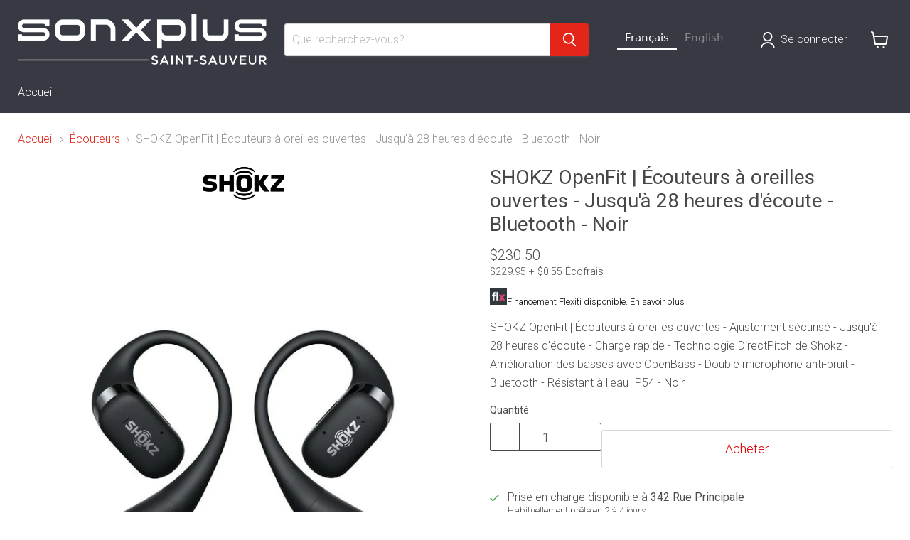

--- FILE ---
content_type: text/html; charset=utf-8
request_url: https://sonxplussaintsauveur.com/collections/ecouteurs/products/shokz-openfit-ecouteurs-a-oreilles-ouvertes-jusqua-28-heures-decoute-bluetooth-noir
body_size: 46041
content:
<!doctype html>
<html class="no-js no-touch" lang="fr">
  <head>

<!-- Start cookieyes banner --> <script id="cookieyes" type="text/javascript" src="https://cdn-cookieyes.com/common/shopify.js"></script> <script id="cookieyes" type="text/javascript" src="https://cdn-cookieyes.com/client_data/ca2f2450e1ad59efe2c1f60c/script.js"></script> <!-- End cookieyes banner -->

    <!-- Google Tag Manager -->
<script>(function(w,d,s,l,i){w[l]=w[l]||[];w[l].push({'gtm.start':
new Date().getTime(),event:'gtm.js'});var f=d.getElementsByTagName(s)[0],
j=d.createElement(s),dl=l!='dataLayer'?'&l='+l:'';j.async=true;j.src=
'https://www.googletagmanager.com/gtm.js?id='+i+dl;f.parentNode.insertBefore(j,f);
})(window,document,'script','dataLayer','GTM-NKMRMCX');</script>
<!-- End Google Tag Manager -->
    
  <script>
    window.Store = window.Store || {};
    window.Store.id = 74953064765;
  </script>    <meta charset="utf-8">
    <meta http-equiv="x-ua-compatible" content="IE=edge">

    <link rel="preconnect" href="https://cdn.shopify.com">
    <link rel="preconnect" href="https://fonts.shopifycdn.com">
    <link rel="preconnect" href="https://v.shopify.com">
    <link rel="preconnect" href="https://cdn.shopifycloud.com">

    <title>SHOKZ OpenFit | Écouteurs à oreilles ouvertes | Sonxplus Saint-Sauveur — Sonxplus St-Sauveur</title>

    
      <meta name="description" content="SHOKZ OpenFit | Écouteurs à oreilles ouvertes - Ajustement sécurisé - Jusqu&#39;à 28 heures d&#39;écoute - Charge rapide - Technologie DirectPitch de Shokz - Amélioration des basses avec OpenBass | Sonxplus Saint-Sauveur, une entreprise québécoise d’ici, pour tous vos besoins électroniques et informatiques.">
    

    
      <link rel="shortcut icon" href="//sonxplussaintsauveur.com/cdn/shop/files/2398_SXP_Favicon_32x32.jpg?v=1685994230" type="image/png">
    

    
      <link rel="canonical" href="https://sonxplussaintsauveur.com/products/shokz-openfit-ecouteurs-a-oreilles-ouvertes-jusqua-28-heures-decoute-bluetooth-noir" />
    

    <meta name="viewport" content="width=device-width">

    
    














<meta property="og:site_name" content="Sonxplus St-Sauveur">
<meta property="og:url" content="https://sonxplussaintsauveur.com/products/shokz-openfit-ecouteurs-a-oreilles-ouvertes-jusqua-28-heures-decoute-bluetooth-noir">
<meta property="og:title" content="SHOKZ OpenFit | Écouteurs à oreilles ouvertes - Jusqu&#39;à 28 heures d&#39;écoute - Bluetooth - Noir">
<meta property="og:type" content="website">
<meta property="og:description" content="SHOKZ OpenFit | Écouteurs à oreilles ouvertes - Ajustement sécurisé - Jusqu&#39;à 28 heures d&#39;écoute - Charge rapide - Technologie DirectPitch de Shokz - Amélioration des basses avec OpenBass | Sonxplus Saint-Sauveur, une entreprise québécoise d’ici, pour tous vos besoins électroniques et informatiques.">




    
    
    

    
    
    <meta
      property="og:image"
      content="https://sonxplussaintsauveur.com/cdn/shop/files/14910m_24576m_1200x1200.jpg?v=1717769458"
    />
    <meta
      property="og:image:secure_url"
      content="https://sonxplussaintsauveur.com/cdn/shop/files/14910m_24576m_1200x1200.jpg?v=1717769458"
    />
    <meta property="og:image:width" content="1200" />
    <meta property="og:image:height" content="1200" />
    
    
    <meta property="og:image:alt" content="SHOKZ OpenFit | Écouteurs à oreilles ouvertes - Jusqu'à 28 heures d'écoute - Bluetooth - Noir-Sonxplus St-Sauveur" />
  












<meta name="twitter:title" content="SHOKZ OpenFit | Écouteurs à oreilles ouvertes | Sonxplus Saint-Sauveur">
<meta name="twitter:description" content="SHOKZ OpenFit | Écouteurs à oreilles ouvertes - Ajustement sécurisé - Jusqu&#39;à 28 heures d&#39;écoute - Charge rapide - Technologie DirectPitch de Shokz - Amélioration des basses avec OpenBass | Sonxplus Saint-Sauveur, une entreprise québécoise d’ici, pour tous vos besoins électroniques et informatiques.">


    
    
    
      
      
      <meta name="twitter:card" content="summary">
    
    
    <meta
      property="twitter:image"
      content="https://sonxplussaintsauveur.com/cdn/shop/files/14910m_24576m_1200x1200_crop_center.jpg?v=1717769458"
    />
    <meta property="twitter:image:width" content="1200" />
    <meta property="twitter:image:height" content="1200" />
    
    
    <meta property="twitter:image:alt" content="SHOKZ OpenFit | Écouteurs à oreilles ouvertes - Jusqu&#39;à 28 heures d&#39;écoute - Bluetooth - Noir-Sonxplus St-Sauveur" />
  



    <link rel="preload" href="//sonxplussaintsauveur.com/cdn/fonts/roboto/roboto_n3.9ac06d5955eb603264929711f38e40623ddc14db.woff2" as="font" crossorigin="anonymous">
    <link rel="preload" as="style" href="//sonxplussaintsauveur.com/cdn/shop/t/8/assets/theme.css?v=44576457099642458761755718768">
    <link rel="preload" as="style" href="//sonxplussaintsauveur.com/cdn/shop/t/8/assets/sxp.css?v=142742118306182332051759515298">

    <script>window.performance && window.performance.mark && window.performance.mark('shopify.content_for_header.start');</script><meta id="shopify-digital-wallet" name="shopify-digital-wallet" content="/74953064765/digital_wallets/dialog">
<meta name="shopify-checkout-api-token" content="6e298d10ba78b3b3b5665dcca132c43c">
<link rel="alternate" type="application/json+oembed" href="https://sonxplussaintsauveur.com/products/shokz-openfit-ecouteurs-a-oreilles-ouvertes-jusqua-28-heures-decoute-bluetooth-noir.oembed">
<script async="async" src="/checkouts/internal/preloads.js?locale=fr-CA"></script>
<link rel="preconnect" href="https://shop.app" crossorigin="anonymous">
<script async="async" src="https://shop.app/checkouts/internal/preloads.js?locale=fr-CA&shop_id=74953064765" crossorigin="anonymous"></script>
<script id="apple-pay-shop-capabilities" type="application/json">{"shopId":74953064765,"countryCode":"CA","currencyCode":"CAD","merchantCapabilities":["supports3DS"],"merchantId":"gid:\/\/shopify\/Shop\/74953064765","merchantName":"Sonxplus St-Sauveur","requiredBillingContactFields":["postalAddress","email","phone"],"requiredShippingContactFields":["postalAddress","email","phone"],"shippingType":"shipping","supportedNetworks":["visa","masterCard","interac"],"total":{"type":"pending","label":"Sonxplus St-Sauveur","amount":"1.00"},"shopifyPaymentsEnabled":true,"supportsSubscriptions":true}</script>
<script id="shopify-features" type="application/json">{"accessToken":"6e298d10ba78b3b3b5665dcca132c43c","betas":["rich-media-storefront-analytics"],"domain":"sonxplussaintsauveur.com","predictiveSearch":true,"shopId":74953064765,"locale":"fr"}</script>
<script>var Shopify = Shopify || {};
Shopify.shop = "sonxplus-st-sauveur.myshopify.com";
Shopify.locale = "fr";
Shopify.currency = {"active":"CAD","rate":"1.0"};
Shopify.country = "CA";
Shopify.theme = {"name":"Copie de Empire SXP - 2024 testtt - 2025-01-08","id":174711996733,"schema_name":"Empire","schema_version":"11.1.2","theme_store_id":null,"role":"main"};
Shopify.theme.handle = "null";
Shopify.theme.style = {"id":null,"handle":null};
Shopify.cdnHost = "sonxplussaintsauveur.com/cdn";
Shopify.routes = Shopify.routes || {};
Shopify.routes.root = "/";</script>
<script type="module">!function(o){(o.Shopify=o.Shopify||{}).modules=!0}(window);</script>
<script>!function(o){function n(){var o=[];function n(){o.push(Array.prototype.slice.apply(arguments))}return n.q=o,n}var t=o.Shopify=o.Shopify||{};t.loadFeatures=n(),t.autoloadFeatures=n()}(window);</script>
<script>
  window.ShopifyPay = window.ShopifyPay || {};
  window.ShopifyPay.apiHost = "shop.app\/pay";
  window.ShopifyPay.redirectState = null;
</script>
<script id="shop-js-analytics" type="application/json">{"pageType":"product"}</script>
<script defer="defer" async type="module" src="//sonxplussaintsauveur.com/cdn/shopifycloud/shop-js/modules/v2/client.init-shop-cart-sync_XvpUV7qp.fr.esm.js"></script>
<script defer="defer" async type="module" src="//sonxplussaintsauveur.com/cdn/shopifycloud/shop-js/modules/v2/chunk.common_C2xzKNNs.esm.js"></script>
<script type="module">
  await import("//sonxplussaintsauveur.com/cdn/shopifycloud/shop-js/modules/v2/client.init-shop-cart-sync_XvpUV7qp.fr.esm.js");
await import("//sonxplussaintsauveur.com/cdn/shopifycloud/shop-js/modules/v2/chunk.common_C2xzKNNs.esm.js");

  window.Shopify.SignInWithShop?.initShopCartSync?.({"fedCMEnabled":true,"windoidEnabled":true});

</script>
<script>
  window.Shopify = window.Shopify || {};
  if (!window.Shopify.featureAssets) window.Shopify.featureAssets = {};
  window.Shopify.featureAssets['shop-js'] = {"shop-cart-sync":["modules/v2/client.shop-cart-sync_C66VAAYi.fr.esm.js","modules/v2/chunk.common_C2xzKNNs.esm.js"],"init-fed-cm":["modules/v2/client.init-fed-cm_By4eIqYa.fr.esm.js","modules/v2/chunk.common_C2xzKNNs.esm.js"],"shop-button":["modules/v2/client.shop-button_Bz0N9rYp.fr.esm.js","modules/v2/chunk.common_C2xzKNNs.esm.js"],"shop-cash-offers":["modules/v2/client.shop-cash-offers_B90ok608.fr.esm.js","modules/v2/chunk.common_C2xzKNNs.esm.js","modules/v2/chunk.modal_7MqWQJ87.esm.js"],"init-windoid":["modules/v2/client.init-windoid_CdJe_Ee3.fr.esm.js","modules/v2/chunk.common_C2xzKNNs.esm.js"],"shop-toast-manager":["modules/v2/client.shop-toast-manager_kCJHoUCw.fr.esm.js","modules/v2/chunk.common_C2xzKNNs.esm.js"],"init-shop-email-lookup-coordinator":["modules/v2/client.init-shop-email-lookup-coordinator_BPuRLqHy.fr.esm.js","modules/v2/chunk.common_C2xzKNNs.esm.js"],"init-shop-cart-sync":["modules/v2/client.init-shop-cart-sync_XvpUV7qp.fr.esm.js","modules/v2/chunk.common_C2xzKNNs.esm.js"],"avatar":["modules/v2/client.avatar_BTnouDA3.fr.esm.js"],"pay-button":["modules/v2/client.pay-button_CmFhG2BZ.fr.esm.js","modules/v2/chunk.common_C2xzKNNs.esm.js"],"init-customer-accounts":["modules/v2/client.init-customer-accounts_C5-IhKGM.fr.esm.js","modules/v2/client.shop-login-button_DrlPOW6Z.fr.esm.js","modules/v2/chunk.common_C2xzKNNs.esm.js","modules/v2/chunk.modal_7MqWQJ87.esm.js"],"init-shop-for-new-customer-accounts":["modules/v2/client.init-shop-for-new-customer-accounts_Cv1WqR1n.fr.esm.js","modules/v2/client.shop-login-button_DrlPOW6Z.fr.esm.js","modules/v2/chunk.common_C2xzKNNs.esm.js","modules/v2/chunk.modal_7MqWQJ87.esm.js"],"shop-login-button":["modules/v2/client.shop-login-button_DrlPOW6Z.fr.esm.js","modules/v2/chunk.common_C2xzKNNs.esm.js","modules/v2/chunk.modal_7MqWQJ87.esm.js"],"init-customer-accounts-sign-up":["modules/v2/client.init-customer-accounts-sign-up_Dqgdz3C3.fr.esm.js","modules/v2/client.shop-login-button_DrlPOW6Z.fr.esm.js","modules/v2/chunk.common_C2xzKNNs.esm.js","modules/v2/chunk.modal_7MqWQJ87.esm.js"],"shop-follow-button":["modules/v2/client.shop-follow-button_D7RRykwK.fr.esm.js","modules/v2/chunk.common_C2xzKNNs.esm.js","modules/v2/chunk.modal_7MqWQJ87.esm.js"],"checkout-modal":["modules/v2/client.checkout-modal_NILs_SXn.fr.esm.js","modules/v2/chunk.common_C2xzKNNs.esm.js","modules/v2/chunk.modal_7MqWQJ87.esm.js"],"lead-capture":["modules/v2/client.lead-capture_CSmE_fhP.fr.esm.js","modules/v2/chunk.common_C2xzKNNs.esm.js","modules/v2/chunk.modal_7MqWQJ87.esm.js"],"shop-login":["modules/v2/client.shop-login_CKcjyRl_.fr.esm.js","modules/v2/chunk.common_C2xzKNNs.esm.js","modules/v2/chunk.modal_7MqWQJ87.esm.js"],"payment-terms":["modules/v2/client.payment-terms_eoGasybT.fr.esm.js","modules/v2/chunk.common_C2xzKNNs.esm.js","modules/v2/chunk.modal_7MqWQJ87.esm.js"]};
</script>
<script>(function() {
  var isLoaded = false;
  function asyncLoad() {
    if (isLoaded) return;
    isLoaded = true;
    var urls = ["https:\/\/cloudsearch-1f874.kxcdn.com\/shopify.js?srp=\/a\/search\u0026filtersEnabled=1\u0026shop=sonxplus-st-sauveur.myshopify.com","https:\/\/cdn.weglot.com\/weglot_script_tag.js?shop=sonxplus-st-sauveur.myshopify.com"];
    for (var i = 0; i < urls.length; i++) {
      var s = document.createElement('script');
      s.type = 'text/javascript';
      s.async = true;
      s.src = urls[i];
      var x = document.getElementsByTagName('script')[0];
      x.parentNode.insertBefore(s, x);
    }
  };
  if(window.attachEvent) {
    window.attachEvent('onload', asyncLoad);
  } else {
    window.addEventListener('load', asyncLoad, false);
  }
})();</script>
<script id="__st">var __st={"a":74953064765,"offset":-18000,"reqid":"0c696873-ce78-48c1-baf1-fe0dd18d05e5-1768691794","pageurl":"sonxplussaintsauveur.com\/collections\/ecouteurs\/products\/shokz-openfit-ecouteurs-a-oreilles-ouvertes-jusqua-28-heures-decoute-bluetooth-noir","u":"9a667697b23d","p":"product","rtyp":"product","rid":9132921520445};</script>
<script>window.ShopifyPaypalV4VisibilityTracking = true;</script>
<script id="captcha-bootstrap">!function(){'use strict';const t='contact',e='account',n='new_comment',o=[[t,t],['blogs',n],['comments',n],[t,'customer']],c=[[e,'customer_login'],[e,'guest_login'],[e,'recover_customer_password'],[e,'create_customer']],r=t=>t.map((([t,e])=>`form[action*='/${t}']:not([data-nocaptcha='true']) input[name='form_type'][value='${e}']`)).join(','),a=t=>()=>t?[...document.querySelectorAll(t)].map((t=>t.form)):[];function s(){const t=[...o],e=r(t);return a(e)}const i='password',u='form_key',d=['recaptcha-v3-token','g-recaptcha-response','h-captcha-response',i],f=()=>{try{return window.sessionStorage}catch{return}},m='__shopify_v',_=t=>t.elements[u];function p(t,e,n=!1){try{const o=window.sessionStorage,c=JSON.parse(o.getItem(e)),{data:r}=function(t){const{data:e,action:n}=t;return t[m]||n?{data:e,action:n}:{data:t,action:n}}(c);for(const[e,n]of Object.entries(r))t.elements[e]&&(t.elements[e].value=n);n&&o.removeItem(e)}catch(o){console.error('form repopulation failed',{error:o})}}const l='form_type',E='cptcha';function T(t){t.dataset[E]=!0}const w=window,h=w.document,L='Shopify',v='ce_forms',y='captcha';let A=!1;((t,e)=>{const n=(g='f06e6c50-85a8-45c8-87d0-21a2b65856fe',I='https://cdn.shopify.com/shopifycloud/storefront-forms-hcaptcha/ce_storefront_forms_captcha_hcaptcha.v1.5.2.iife.js',D={infoText:'Protégé par hCaptcha',privacyText:'Confidentialité',termsText:'Conditions'},(t,e,n)=>{const o=w[L][v],c=o.bindForm;if(c)return c(t,g,e,D).then(n);var r;o.q.push([[t,g,e,D],n]),r=I,A||(h.body.append(Object.assign(h.createElement('script'),{id:'captcha-provider',async:!0,src:r})),A=!0)});var g,I,D;w[L]=w[L]||{},w[L][v]=w[L][v]||{},w[L][v].q=[],w[L][y]=w[L][y]||{},w[L][y].protect=function(t,e){n(t,void 0,e),T(t)},Object.freeze(w[L][y]),function(t,e,n,w,h,L){const[v,y,A,g]=function(t,e,n){const i=e?o:[],u=t?c:[],d=[...i,...u],f=r(d),m=r(i),_=r(d.filter((([t,e])=>n.includes(e))));return[a(f),a(m),a(_),s()]}(w,h,L),I=t=>{const e=t.target;return e instanceof HTMLFormElement?e:e&&e.form},D=t=>v().includes(t);t.addEventListener('submit',(t=>{const e=I(t);if(!e)return;const n=D(e)&&!e.dataset.hcaptchaBound&&!e.dataset.recaptchaBound,o=_(e),c=g().includes(e)&&(!o||!o.value);(n||c)&&t.preventDefault(),c&&!n&&(function(t){try{if(!f())return;!function(t){const e=f();if(!e)return;const n=_(t);if(!n)return;const o=n.value;o&&e.removeItem(o)}(t);const e=Array.from(Array(32),(()=>Math.random().toString(36)[2])).join('');!function(t,e){_(t)||t.append(Object.assign(document.createElement('input'),{type:'hidden',name:u})),t.elements[u].value=e}(t,e),function(t,e){const n=f();if(!n)return;const o=[...t.querySelectorAll(`input[type='${i}']`)].map((({name:t})=>t)),c=[...d,...o],r={};for(const[a,s]of new FormData(t).entries())c.includes(a)||(r[a]=s);n.setItem(e,JSON.stringify({[m]:1,action:t.action,data:r}))}(t,e)}catch(e){console.error('failed to persist form',e)}}(e),e.submit())}));const S=(t,e)=>{t&&!t.dataset[E]&&(n(t,e.some((e=>e===t))),T(t))};for(const o of['focusin','change'])t.addEventListener(o,(t=>{const e=I(t);D(e)&&S(e,y())}));const B=e.get('form_key'),M=e.get(l),P=B&&M;t.addEventListener('DOMContentLoaded',(()=>{const t=y();if(P)for(const e of t)e.elements[l].value===M&&p(e,B);[...new Set([...A(),...v().filter((t=>'true'===t.dataset.shopifyCaptcha))])].forEach((e=>S(e,t)))}))}(h,new URLSearchParams(w.location.search),n,t,e,['guest_login'])})(!0,!0)}();</script>
<script integrity="sha256-4kQ18oKyAcykRKYeNunJcIwy7WH5gtpwJnB7kiuLZ1E=" data-source-attribution="shopify.loadfeatures" defer="defer" src="//sonxplussaintsauveur.com/cdn/shopifycloud/storefront/assets/storefront/load_feature-a0a9edcb.js" crossorigin="anonymous"></script>
<script crossorigin="anonymous" defer="defer" src="//sonxplussaintsauveur.com/cdn/shopifycloud/storefront/assets/shopify_pay/storefront-65b4c6d7.js?v=20250812"></script>
<script data-source-attribution="shopify.dynamic_checkout.dynamic.init">var Shopify=Shopify||{};Shopify.PaymentButton=Shopify.PaymentButton||{isStorefrontPortableWallets:!0,init:function(){window.Shopify.PaymentButton.init=function(){};var t=document.createElement("script");t.src="https://sonxplussaintsauveur.com/cdn/shopifycloud/portable-wallets/latest/portable-wallets.fr.js",t.type="module",document.head.appendChild(t)}};
</script>
<script data-source-attribution="shopify.dynamic_checkout.buyer_consent">
  function portableWalletsHideBuyerConsent(e){var t=document.getElementById("shopify-buyer-consent"),n=document.getElementById("shopify-subscription-policy-button");t&&n&&(t.classList.add("hidden"),t.setAttribute("aria-hidden","true"),n.removeEventListener("click",e))}function portableWalletsShowBuyerConsent(e){var t=document.getElementById("shopify-buyer-consent"),n=document.getElementById("shopify-subscription-policy-button");t&&n&&(t.classList.remove("hidden"),t.removeAttribute("aria-hidden"),n.addEventListener("click",e))}window.Shopify?.PaymentButton&&(window.Shopify.PaymentButton.hideBuyerConsent=portableWalletsHideBuyerConsent,window.Shopify.PaymentButton.showBuyerConsent=portableWalletsShowBuyerConsent);
</script>
<script data-source-attribution="shopify.dynamic_checkout.cart.bootstrap">document.addEventListener("DOMContentLoaded",(function(){function t(){return document.querySelector("shopify-accelerated-checkout-cart, shopify-accelerated-checkout")}if(t())Shopify.PaymentButton.init();else{new MutationObserver((function(e,n){t()&&(Shopify.PaymentButton.init(),n.disconnect())})).observe(document.body,{childList:!0,subtree:!0})}}));
</script>
<script id='scb4127' type='text/javascript' async='' src='https://sonxplussaintsauveur.com/cdn/shopifycloud/privacy-banner/storefront-banner.js'></script><link id="shopify-accelerated-checkout-styles" rel="stylesheet" media="screen" href="https://sonxplussaintsauveur.com/cdn/shopifycloud/portable-wallets/latest/accelerated-checkout-backwards-compat.css" crossorigin="anonymous">
<style id="shopify-accelerated-checkout-cart">
        #shopify-buyer-consent {
  margin-top: 1em;
  display: inline-block;
  width: 100%;
}

#shopify-buyer-consent.hidden {
  display: none;
}

#shopify-subscription-policy-button {
  background: none;
  border: none;
  padding: 0;
  text-decoration: underline;
  font-size: inherit;
  cursor: pointer;
}

#shopify-subscription-policy-button::before {
  box-shadow: none;
}

      </style>

<script>window.performance && window.performance.mark && window.performance.mark('shopify.content_for_header.end');</script>

    <link href="//sonxplussaintsauveur.com/cdn/shop/t/8/assets/theme.css?v=44576457099642458761755718768" rel="stylesheet" type="text/css" media="all" />
    <link href="//sonxplussaintsauveur.com/cdn/shop/t/8/assets/sxp.css?v=142742118306182332051759515298" rel="stylesheet" type="text/css" media="all" />

    
      <link href="//sonxplussaintsauveur.com/cdn/shop/t/8/assets/ripple.css?v=100240391239311985871736349557" rel="stylesheet" type="text/css" media="all" />
    

    
    <script>
      window.Theme = window.Theme || {};
      window.Theme.version = '11.1.2';
      window.Theme.name = 'Empire';
      window.Theme.routes = {
        "root_url": "/",
        "account_url": "/account",
        "account_login_url": "https://sonxplussaintsauveur.com/customer_authentication/redirect?locale=fr&region_country=CA",
        "account_logout_url": "/account/logout",
        "account_register_url": "https://account.sonxplussaintsauveur.com?locale=fr",
        "account_addresses_url": "/account/addresses",
        "collections_url": "/collections",
        "all_products_collection_url": "/collections/all",
        "search_url": "/search",
        "predictive_search_url": "/search/suggest",
        "cart_url": "/cart",
        "cart_add_url": "/cart/add",
        "cart_change_url": "/cart/change",
        "cart_clear_url": "/cart/clear",
        "product_recommendations_url": "/recommendations/products",
      };
    </script>
    


  <!-- BEGIN app block: shopify://apps/klaviyo-email-marketing-sms/blocks/klaviyo-onsite-embed/2632fe16-c075-4321-a88b-50b567f42507 -->












  <script async src="https://static.klaviyo.com/onsite/js/VJr7pL/klaviyo.js?company_id=VJr7pL"></script>
  <script>!function(){if(!window.klaviyo){window._klOnsite=window._klOnsite||[];try{window.klaviyo=new Proxy({},{get:function(n,i){return"push"===i?function(){var n;(n=window._klOnsite).push.apply(n,arguments)}:function(){for(var n=arguments.length,o=new Array(n),w=0;w<n;w++)o[w]=arguments[w];var t="function"==typeof o[o.length-1]?o.pop():void 0,e=new Promise((function(n){window._klOnsite.push([i].concat(o,[function(i){t&&t(i),n(i)}]))}));return e}}})}catch(n){window.klaviyo=window.klaviyo||[],window.klaviyo.push=function(){var n;(n=window._klOnsite).push.apply(n,arguments)}}}}();</script>

  
    <script id="viewed_product">
      if (item == null) {
        var _learnq = _learnq || [];

        var MetafieldReviews = null
        var MetafieldYotpoRating = null
        var MetafieldYotpoCount = null
        var MetafieldLooxRating = null
        var MetafieldLooxCount = null
        var okendoProduct = null
        var okendoProductReviewCount = null
        var okendoProductReviewAverageValue = null
        try {
          // The following fields are used for Customer Hub recently viewed in order to add reviews.
          // This information is not part of __kla_viewed. Instead, it is part of __kla_viewed_reviewed_items
          MetafieldReviews = {};
          MetafieldYotpoRating = null
          MetafieldYotpoCount = null
          MetafieldLooxRating = null
          MetafieldLooxCount = null

          okendoProduct = null
          // If the okendo metafield is not legacy, it will error, which then requires the new json formatted data
          if (okendoProduct && 'error' in okendoProduct) {
            okendoProduct = null
          }
          okendoProductReviewCount = okendoProduct ? okendoProduct.reviewCount : null
          okendoProductReviewAverageValue = okendoProduct ? okendoProduct.reviewAverageValue : null
        } catch (error) {
          console.error('Error in Klaviyo onsite reviews tracking:', error);
        }

        var item = {
          Name: "SHOKZ OpenFit | Écouteurs à oreilles ouvertes - Jusqu'à 28 heures d'écoute - Bluetooth - Noir",
          ProductID: 9132921520445,
          Categories: ["Shokz","Tous les produits","Écouteurs","Écouteurs Bluetooth"],
          ImageURL: "https://sonxplussaintsauveur.com/cdn/shop/files/14910m_24576m_grande.jpg?v=1717769458",
          URL: "https://sonxplussaintsauveur.com/products/shokz-openfit-ecouteurs-a-oreilles-ouvertes-jusqua-28-heures-decoute-bluetooth-noir",
          Brand: "SHOKZ",
          Price: "$229.95",
          Value: "229.95",
          CompareAtPrice: "$0.00"
        };
        _learnq.push(['track', 'Viewed Product', item]);
        _learnq.push(['trackViewedItem', {
          Title: item.Name,
          ItemId: item.ProductID,
          Categories: item.Categories,
          ImageUrl: item.ImageURL,
          Url: item.URL,
          Metadata: {
            Brand: item.Brand,
            Price: item.Price,
            Value: item.Value,
            CompareAtPrice: item.CompareAtPrice
          },
          metafields:{
            reviews: MetafieldReviews,
            yotpo:{
              rating: MetafieldYotpoRating,
              count: MetafieldYotpoCount,
            },
            loox:{
              rating: MetafieldLooxRating,
              count: MetafieldLooxCount,
            },
            okendo: {
              rating: okendoProductReviewAverageValue,
              count: okendoProductReviewCount,
            }
          }
        }]);
      }
    </script>
  




  <script>
    window.klaviyoReviewsProductDesignMode = false
  </script>







<!-- END app block --><!-- BEGIN app block: shopify://apps/swatch-king/blocks/variant-swatch-king/0850b1e4-ba30-4a0d-a8f4-f9a939276d7d -->


















































  <script>
    window.vsk_data = function(){
      return {
        "block_collection_settings": {"alignment":"left","enable":true,"swatch_location":"After image","switch_on_hover":true,"preselect_variant":false,"current_template":"product"},
        "currency": "CAD",
        "currency_symbol": "$",
        "primary_locale": "fr",
        "localized_string": {},
        "app_setting_styles": {"products_swatch_presentation":{"slide_left_button_svg":"","slide_right_button_svg":""},"collections_swatch_presentation":{"minified":false,"minified_products":false,"minified_template":"+{count}","slide_left_button_svg":"","minified_display_count":[3,6],"slide_right_button_svg":""}},
        "app_setting": {"display_logs":false,"default_preset":1231596,"pre_hide_strategy":"hide-all-theme-selectors","swatch_url_source":"cdn","product_data_source":"storefront","data_url_source":"cdn","new_script":true},
        "app_setting_config": {"app_execution_strategy":"all","collections_options_disabled":null,"default_swatch_image":"none","do_not_select_an_option":{"text":"Select a {{ option_name }}","status":true,"control_add_to_cart":true,"allow_virtual_trigger":true,"make_a_selection_text":"Select a {{ option_name }}"},"history_free_group_navigation":false,"notranslate":false,"products_options_disabled":null,"size_chart":{"type":"theme","labels":"size,sizes,taille,größe,tamanho,tamaño,koko,サイズ","position":"right","size_chart_app":"","size_chart_app_css":"","size_chart_app_selector":""},"session_storage_timeout_seconds":60,"enable_swatch":{"cart":{"enable_on_cart_product_grid":true,"enable_on_cart_featured_product":true},"home":{"enable_on_home_product_grid":true,"enable_on_home_featured_product":true},"pages":{"enable_on_custom_product_grid":true,"enable_on_custom_featured_product":true},"article":{"enable_on_article_product_grid":true,"enable_on_article_featured_product":true},"products":{"enable_on_main_product":true,"enable_on_product_grid":true},"collections":{"enable_on_collection_quick_view":true,"enable_on_collection_product_grid":true},"list_collections":{"enable_on_list_collection_quick_view":true,"enable_on_list_collection_product_grid":true}},"product_template":{"group_swatches":true,"variant_swatches":true},"product_batch_size":250,"use_optimized_urls":true,"enable_error_tracking":true,"enable_event_tracking":false,"preset_badge":{"order":[{"name":"sold_out","order":0},{"name":"sale","order":1},{"name":"new","order":2}],"new_badge_text":"Nouveauté","new_badge_color":"#FFFFFF","sale_badge_text":"PROMO","sale_badge_color":"#FFFFFF","new_badge_bg_color":"#121212","sale_badge_bg_color":"#D91C01","sold_out_badge_text":"SOLD OUT","sold_out_badge_color":"#FFFFFF","new_show_when_all_same":false,"sale_show_when_all_same":false,"sold_out_badge_bg_color":"#bbbbbb","new_product_max_duration":30,"sold_out_show_when_all_same":false,"min_price_diff_for_sale_badge":5}},
        "theme_settings_map": {"164960403773":362296,"172120539453":362296,"172120441149":362296,"174711996733":362296},
        "theme_settings": {"362296":{"id":362296,"configurations":{"products":{"theme_type":"dawn","swatch_root":{"position":"before","selector":"[data-product-form-area], variant-radios, variant-selects","groups_selector":"","section_selector":".modal--quickshop-full .product--outer, .modal--quickshop-slim .product--outer,.product--section .product--container, .featured-product--container, .product.grid, .product__container","secondary_position":"","secondary_selector":"","use_section_as_root":true},"option_selectors":"[data-product-form-area] select[data-variant-option], [data-product-form-area] select[data-product-option], [data-product-form-area] input[type=\"radio\"], variant-radios select,  variant-radios input","selectors_to_hide":["[data-variants-ui]","[data-product-options-container]","options-selection","variant-radios"],"json_data_selector":"","add_to_cart_selector":".product-form--atc-button, [id=\"add-to-cart-btn\"]","custom_button_params":{"data":[{"value_attribute":"data-value","option_attribute":"data-name"}],"selected_selector":".active"},"option_index_attributes":["data-index","data-option-position","data-object","data-product-option","data-option-index","name"],"add_to_cart_text_selector":".atc-button--text, [id=\"add-to-cart-btn\"]\u003espan","selectors_to_hide_override":"","add_to_cart_enabled_classes":"product-form--atc-button mdc-ripple-surface mdc-ripple-upgraded","add_to_cart_disabled_classes":"product-form--atc-button mdc-ripple-surface mdc-ripple-upgraded disabled"},"collections":{"grid_updates":[{"type":"On sale","template":"\u003cspan class=\"productitem__badge productitem__badge--sale\" data-badge-sales=\"\" {{display_on_available}} {{display_on_sale}}\u003cspan data-badge-sales-range=\"\"\u003eSave \u003cspan data-price-percent-saved=\"\"\u003e{{ percentage_difference }}\u003c\/span\u003e%\u003c\/span\u003e\u003c\/span\u003e","display_position":"bottom","display_selector":".productitem--image","element_selector":".productitem__badge--sale"},{"type":"Sold out","template":"\u003cspan class=\"productitem__badge productitem__badge--soldout\" {{display_on_sold_out}}\u003eSold out\n  \u003c\/span\u003e","display_position":"bottom","display_selector":".productitem--image","element_selector":".productitem__badge--soldout"},{"type":"price","template":"\u003cdiv class=\"price--compare-at price__compare-at visible\" data-price-compare-at=\"\" data-price-compare-container {display_on_sale}\u003e\n \u003cspan class=\"money price__compare-at--single\" \u003e{compare_at_price_with_format}\u003c\/span\u003e\n\u003c\/div\u003e\n\u003cdiv class=\"price--main price__current\" data-price=\"\" {hide_on_sale} data-price-container\u003e\n      \u003cspan class=\"money\" data-price\u003e{price_with_format}\u003c\/span\u003e\n\u003c\/div\u003e\n\u003cdiv class=\"price--main price__current price__current--on-sale\" data-price=\"\" {display_on_sale} data-price-container\u003e\n      \u003cspan class=\"money\" data-price\u003e{price_with_format}\u003c\/span\u003e\n\u003c\/div\u003e","display_position":"replace","display_selector":".productitem--price, .productitem__price","element_selector":""}],"data_selectors":{"url":"a.productitem--image-link, .productitem--title a, .productitem--description a","title":".productitem--title a","attributes":["data-product-quickshop-url:handle","data-product-quickshop:pid","data-variant-id:vid"],"form_input":"[name=\"id\"]","featured_image":"img:not(.productitem--image-alternate)","secondary_image":"img.productitem--image-alternate"},"attribute_updates":[{"selector":null,"template":null,"attribute":null}],"selectors_to_hide":[".productitem--swatches"],"json_data_selector":"[sa-swatch-json]","swatch_root_selector":".productgrid--item:not(.featured-collection__title-card)","swatch_display_options":[{"label":"After image","position":"after","selector":"a.productitem--image-link"},{"label":"After price","position":"after","selector":".productitem__price, .productitem--price"},{"label":"After title","position":"after","selector":".productitem--title"}]}},"settings":{"products":{"handleize":false,"init_deferred":false,"label_split_symbol":"-","size_chart_selector":"","persist_group_variant":true,"hide_single_value_option":"none"},"collections":{"layer_index":12,"display_label":false,"continuous_lookup":1000,"json_data_from_api":true,"label_split_symbol":"-","price_trailing_zeroes":true,"hide_single_value_option":"none"}},"custom_scripts":[],"custom_css":".productgrid--item {\r\n height: auto !important;\r\n}","theme_store_ids":[838],"schema_theme_names":["Empire"],"pre_hide_css_code":null},"362296":{"id":362296,"configurations":{"products":{"theme_type":"dawn","swatch_root":{"position":"before","selector":"[data-product-form-area], variant-radios, variant-selects","groups_selector":"","section_selector":".modal--quickshop-full .product--outer, .modal--quickshop-slim .product--outer,.product--section .product--container, .featured-product--container, .product.grid, .product__container","secondary_position":"","secondary_selector":"","use_section_as_root":true},"option_selectors":"[data-product-form-area] select[data-variant-option], [data-product-form-area] select[data-product-option], [data-product-form-area] input[type=\"radio\"], variant-radios select,  variant-radios input","selectors_to_hide":["[data-variants-ui]","[data-product-options-container]","options-selection","variant-radios"],"json_data_selector":"","add_to_cart_selector":".product-form--atc-button, [id=\"add-to-cart-btn\"]","custom_button_params":{"data":[{"value_attribute":"data-value","option_attribute":"data-name"}],"selected_selector":".active"},"option_index_attributes":["data-index","data-option-position","data-object","data-product-option","data-option-index","name"],"add_to_cart_text_selector":".atc-button--text, [id=\"add-to-cart-btn\"]\u003espan","selectors_to_hide_override":"","add_to_cart_enabled_classes":"product-form--atc-button mdc-ripple-surface mdc-ripple-upgraded","add_to_cart_disabled_classes":"product-form--atc-button mdc-ripple-surface mdc-ripple-upgraded disabled"},"collections":{"grid_updates":[{"type":"On sale","template":"\u003cspan class=\"productitem__badge productitem__badge--sale\" data-badge-sales=\"\" {{display_on_available}} {{display_on_sale}}\u003cspan data-badge-sales-range=\"\"\u003eSave \u003cspan data-price-percent-saved=\"\"\u003e{{ percentage_difference }}\u003c\/span\u003e%\u003c\/span\u003e\u003c\/span\u003e","display_position":"bottom","display_selector":".productitem--image","element_selector":".productitem__badge--sale"},{"type":"Sold out","template":"\u003cspan class=\"productitem__badge productitem__badge--soldout\" {{display_on_sold_out}}\u003eSold out\n  \u003c\/span\u003e","display_position":"bottom","display_selector":".productitem--image","element_selector":".productitem__badge--soldout"},{"type":"price","template":"\u003cdiv class=\"price--compare-at price__compare-at visible\" data-price-compare-at=\"\" data-price-compare-container {display_on_sale}\u003e\n \u003cspan class=\"money price__compare-at--single\" \u003e{compare_at_price_with_format}\u003c\/span\u003e\n\u003c\/div\u003e\n\u003cdiv class=\"price--main price__current\" data-price=\"\" {hide_on_sale} data-price-container\u003e\n      \u003cspan class=\"money\" data-price\u003e{price_with_format}\u003c\/span\u003e\n\u003c\/div\u003e\n\u003cdiv class=\"price--main price__current price__current--on-sale\" data-price=\"\" {display_on_sale} data-price-container\u003e\n      \u003cspan class=\"money\" data-price\u003e{price_with_format}\u003c\/span\u003e\n\u003c\/div\u003e","display_position":"replace","display_selector":".productitem--price, .productitem__price","element_selector":""}],"data_selectors":{"url":"a.productitem--image-link, .productitem--title a, .productitem--description a","title":".productitem--title a","attributes":["data-product-quickshop-url:handle","data-product-quickshop:pid","data-variant-id:vid"],"form_input":"[name=\"id\"]","featured_image":"img:not(.productitem--image-alternate)","secondary_image":"img.productitem--image-alternate"},"attribute_updates":[{"selector":null,"template":null,"attribute":null}],"selectors_to_hide":[".productitem--swatches"],"json_data_selector":"[sa-swatch-json]","swatch_root_selector":".productgrid--item:not(.featured-collection__title-card)","swatch_display_options":[{"label":"After image","position":"after","selector":"a.productitem--image-link"},{"label":"After price","position":"after","selector":".productitem__price, .productitem--price"},{"label":"After title","position":"after","selector":".productitem--title"}]}},"settings":{"products":{"handleize":false,"init_deferred":false,"label_split_symbol":"-","size_chart_selector":"","persist_group_variant":true,"hide_single_value_option":"none"},"collections":{"layer_index":12,"display_label":false,"continuous_lookup":1000,"json_data_from_api":true,"label_split_symbol":"-","price_trailing_zeroes":true,"hide_single_value_option":"none"}},"custom_scripts":[],"custom_css":".productgrid--item {\r\n height: auto !important;\r\n}","theme_store_ids":[838],"schema_theme_names":["Empire"],"pre_hide_css_code":null},"362296":{"id":362296,"configurations":{"products":{"theme_type":"dawn","swatch_root":{"position":"before","selector":"[data-product-form-area], variant-radios, variant-selects","groups_selector":"","section_selector":".modal--quickshop-full .product--outer, .modal--quickshop-slim .product--outer,.product--section .product--container, .featured-product--container, .product.grid, .product__container","secondary_position":"","secondary_selector":"","use_section_as_root":true},"option_selectors":"[data-product-form-area] select[data-variant-option], [data-product-form-area] select[data-product-option], [data-product-form-area] input[type=\"radio\"], variant-radios select,  variant-radios input","selectors_to_hide":["[data-variants-ui]","[data-product-options-container]","options-selection","variant-radios"],"json_data_selector":"","add_to_cart_selector":".product-form--atc-button, [id=\"add-to-cart-btn\"]","custom_button_params":{"data":[{"value_attribute":"data-value","option_attribute":"data-name"}],"selected_selector":".active"},"option_index_attributes":["data-index","data-option-position","data-object","data-product-option","data-option-index","name"],"add_to_cart_text_selector":".atc-button--text, [id=\"add-to-cart-btn\"]\u003espan","selectors_to_hide_override":"","add_to_cart_enabled_classes":"product-form--atc-button mdc-ripple-surface mdc-ripple-upgraded","add_to_cart_disabled_classes":"product-form--atc-button mdc-ripple-surface mdc-ripple-upgraded disabled"},"collections":{"grid_updates":[{"type":"On sale","template":"\u003cspan class=\"productitem__badge productitem__badge--sale\" data-badge-sales=\"\" {{display_on_available}} {{display_on_sale}}\u003cspan data-badge-sales-range=\"\"\u003eSave \u003cspan data-price-percent-saved=\"\"\u003e{{ percentage_difference }}\u003c\/span\u003e%\u003c\/span\u003e\u003c\/span\u003e","display_position":"bottom","display_selector":".productitem--image","element_selector":".productitem__badge--sale"},{"type":"Sold out","template":"\u003cspan class=\"productitem__badge productitem__badge--soldout\" {{display_on_sold_out}}\u003eSold out\n  \u003c\/span\u003e","display_position":"bottom","display_selector":".productitem--image","element_selector":".productitem__badge--soldout"},{"type":"price","template":"\u003cdiv class=\"price--compare-at price__compare-at visible\" data-price-compare-at=\"\" data-price-compare-container {display_on_sale}\u003e\n \u003cspan class=\"money price__compare-at--single\" \u003e{compare_at_price_with_format}\u003c\/span\u003e\n\u003c\/div\u003e\n\u003cdiv class=\"price--main price__current\" data-price=\"\" {hide_on_sale} data-price-container\u003e\n      \u003cspan class=\"money\" data-price\u003e{price_with_format}\u003c\/span\u003e\n\u003c\/div\u003e\n\u003cdiv class=\"price--main price__current price__current--on-sale\" data-price=\"\" {display_on_sale} data-price-container\u003e\n      \u003cspan class=\"money\" data-price\u003e{price_with_format}\u003c\/span\u003e\n\u003c\/div\u003e","display_position":"replace","display_selector":".productitem--price, .productitem__price","element_selector":""}],"data_selectors":{"url":"a.productitem--image-link, .productitem--title a, .productitem--description a","title":".productitem--title a","attributes":["data-product-quickshop-url:handle","data-product-quickshop:pid","data-variant-id:vid"],"form_input":"[name=\"id\"]","featured_image":"img:not(.productitem--image-alternate)","secondary_image":"img.productitem--image-alternate"},"attribute_updates":[{"selector":null,"template":null,"attribute":null}],"selectors_to_hide":[".productitem--swatches"],"json_data_selector":"[sa-swatch-json]","swatch_root_selector":".productgrid--item:not(.featured-collection__title-card)","swatch_display_options":[{"label":"After image","position":"after","selector":"a.productitem--image-link"},{"label":"After price","position":"after","selector":".productitem__price, .productitem--price"},{"label":"After title","position":"after","selector":".productitem--title"}]}},"settings":{"products":{"handleize":false,"init_deferred":false,"label_split_symbol":"-","size_chart_selector":"","persist_group_variant":true,"hide_single_value_option":"none"},"collections":{"layer_index":12,"display_label":false,"continuous_lookup":1000,"json_data_from_api":true,"label_split_symbol":"-","price_trailing_zeroes":true,"hide_single_value_option":"none"}},"custom_scripts":[],"custom_css":".productgrid--item {\r\n height: auto !important;\r\n}","theme_store_ids":[838],"schema_theme_names":["Empire"],"pre_hide_css_code":null},"362296":{"id":362296,"configurations":{"products":{"theme_type":"dawn","swatch_root":{"position":"before","selector":"[data-product-form-area], variant-radios, variant-selects","groups_selector":"","section_selector":".modal--quickshop-full .product--outer, .modal--quickshop-slim .product--outer,.product--section .product--container, .featured-product--container, .product.grid, .product__container","secondary_position":"","secondary_selector":"","use_section_as_root":true},"option_selectors":"[data-product-form-area] select[data-variant-option], [data-product-form-area] select[data-product-option], [data-product-form-area] input[type=\"radio\"], variant-radios select,  variant-radios input","selectors_to_hide":["[data-variants-ui]","[data-product-options-container]","options-selection","variant-radios"],"json_data_selector":"","add_to_cart_selector":".product-form--atc-button, [id=\"add-to-cart-btn\"]","custom_button_params":{"data":[{"value_attribute":"data-value","option_attribute":"data-name"}],"selected_selector":".active"},"option_index_attributes":["data-index","data-option-position","data-object","data-product-option","data-option-index","name"],"add_to_cart_text_selector":".atc-button--text, [id=\"add-to-cart-btn\"]\u003espan","selectors_to_hide_override":"","add_to_cart_enabled_classes":"product-form--atc-button mdc-ripple-surface mdc-ripple-upgraded","add_to_cart_disabled_classes":"product-form--atc-button mdc-ripple-surface mdc-ripple-upgraded disabled"},"collections":{"grid_updates":[{"type":"On sale","template":"\u003cspan class=\"productitem__badge productitem__badge--sale\" data-badge-sales=\"\" {{display_on_available}} {{display_on_sale}}\u003cspan data-badge-sales-range=\"\"\u003eSave \u003cspan data-price-percent-saved=\"\"\u003e{{ percentage_difference }}\u003c\/span\u003e%\u003c\/span\u003e\u003c\/span\u003e","display_position":"bottom","display_selector":".productitem--image","element_selector":".productitem__badge--sale"},{"type":"Sold out","template":"\u003cspan class=\"productitem__badge productitem__badge--soldout\" {{display_on_sold_out}}\u003eSold out\n  \u003c\/span\u003e","display_position":"bottom","display_selector":".productitem--image","element_selector":".productitem__badge--soldout"},{"type":"price","template":"\u003cdiv class=\"price--compare-at price__compare-at visible\" data-price-compare-at=\"\" data-price-compare-container {display_on_sale}\u003e\n \u003cspan class=\"money price__compare-at--single\" \u003e{compare_at_price_with_format}\u003c\/span\u003e\n\u003c\/div\u003e\n\u003cdiv class=\"price--main price__current\" data-price=\"\" {hide_on_sale} data-price-container\u003e\n      \u003cspan class=\"money\" data-price\u003e{price_with_format}\u003c\/span\u003e\n\u003c\/div\u003e\n\u003cdiv class=\"price--main price__current price__current--on-sale\" data-price=\"\" {display_on_sale} data-price-container\u003e\n      \u003cspan class=\"money\" data-price\u003e{price_with_format}\u003c\/span\u003e\n\u003c\/div\u003e","display_position":"replace","display_selector":".productitem--price, .productitem__price","element_selector":""}],"data_selectors":{"url":"a.productitem--image-link, .productitem--title a, .productitem--description a","title":".productitem--title a","attributes":["data-product-quickshop-url:handle","data-product-quickshop:pid","data-variant-id:vid"],"form_input":"[name=\"id\"]","featured_image":"img:not(.productitem--image-alternate)","secondary_image":"img.productitem--image-alternate"},"attribute_updates":[{"selector":null,"template":null,"attribute":null}],"selectors_to_hide":[".productitem--swatches"],"json_data_selector":"[sa-swatch-json]","swatch_root_selector":".productgrid--item:not(.featured-collection__title-card)","swatch_display_options":[{"label":"After image","position":"after","selector":"a.productitem--image-link"},{"label":"After price","position":"after","selector":".productitem__price, .productitem--price"},{"label":"After title","position":"after","selector":".productitem--title"}]}},"settings":{"products":{"handleize":false,"init_deferred":false,"label_split_symbol":"-","size_chart_selector":"","persist_group_variant":true,"hide_single_value_option":"none"},"collections":{"layer_index":12,"display_label":false,"continuous_lookup":1000,"json_data_from_api":true,"label_split_symbol":"-","price_trailing_zeroes":true,"hide_single_value_option":"none"}},"custom_scripts":[],"custom_css":".productgrid--item {\r\n height: auto !important;\r\n}","theme_store_ids":[838],"schema_theme_names":["Empire"],"pre_hide_css_code":null}},
        "product_options": [],
        "swatch_dir": "vsk",
        "presets": {"1443686":{"id":1443686,"name":"Square swatch - Large - Mobile","params":{"hover":{"effect":"none","transform_type":false},"width":"39px","height":"39px","arrow_mode":"mode_0","button_size":null,"migrated_to":11.39,"border_space":"2px","border_width":"1px","button_shape":null,"margin_right":"3px","preview_type":"variant_image","swatch_style":"slide","display_label":false,"stock_out_type":"cross-out","background_size":"cover","mobile_arrow_mode":"mode_0","adjust_margin_right":true,"background_position":"top","last_swatch_preview":"half","minification_action":"do_nothing","mobile_swatch_style":"slide","option_value_display":"none","display_variant_label":true,"minification_template":"+{{count}}","swatch_minification_count":"3","mobile_last_swatch_preview":"half","minification_admin_template":""},"assoc_view_type":"swatch","apply_to":"collections"},"1443683":{"id":1443683,"name":"Circular swatch - Small - Mobile","params":{"hover":{"effect":"none","transform_type":false},"width":"24px","height":"24px","arrow_mode":"mode_0","button_size":null,"migrated_to":11.39,"border_space":"2px","border_width":"1px","button_shape":null,"margin_right":"3px","preview_type":"custom_image","swatch_style":"slide","display_label":false,"stock_out_type":"cross-out","background_size":"cover","mobile_arrow_mode":"mode_0","adjust_margin_right":true,"background_position":"top","last_swatch_preview":"half","minification_action":"do_nothing","mobile_swatch_style":"slide","option_value_display":"none","display_variant_label":true,"minification_template":"+{{count}}","swatch_minification_count":"3","mobile_last_swatch_preview":"half","minification_admin_template":""},"assoc_view_type":"swatch","apply_to":"collections"},"1443679":{"id":1443679,"name":"Square swatch - Mobile","params":{"hover":{"effect":"shadow","transform_type":true},"width":"66px","height":"66px","new_badge":{"enable":false},"arrow_mode":"mode_0","sale_badge":{"enable":false},"button_size":null,"migrated_to":11.39,"border_space":"3px","border_width":"1px","button_shape":null,"margin_right":"8px","preview_type":"variant_image","swatch_style":"slide","display_label":true,"badge_position":"outside_swatch","sold_out_badge":{"enable":false},"stock_out_type":"grey-out","background_size":"cover","mobile_arrow_mode":"mode_0","adjust_margin_right":false,"background_position":"top","last_swatch_preview":"half","mobile_swatch_style":"slide","option_value_display":"none","display_variant_label":true,"mobile_last_swatch_preview":"half"},"assoc_view_type":"swatch","apply_to":"products"},"1443670":{"id":1443670,"name":"Polaroid swatch - Mobile","params":{"hover":{"effect":"none","transform_type":false},"width":"150px","height":"150px","new_badge":{"enable":true},"arrow_mode":"mode_0","sale_badge":{"enable":true},"button_size":null,"migrated_to":11.39,"price_badge":{"price_enabled":true,"price_location":"below_value"},"swatch_type":"polaroid-swatch","border_width":"0.5px","button_shape":null,"margin_right":"4px","preview_type":"variant_image","swatch_style":"slide","display_label":true,"sold_out_badge":{"enable":true},"stock_out_type":"strike-out","background_size":"cover","mobile_arrow_mode":"mode_0","adjust_margin_right":false,"background_position":"top","last_swatch_preview":"half","mobile_swatch_style":"slide","option_value_display":"adjacent","display_variant_label":false,"margin_swatch_horizontal":"0px","mobile_last_swatch_preview":"half"},"assoc_view_type":"swatch","apply_to":"products"},"1443666":{"id":1443666,"name":"Circular swatch - Mobile","params":{"hover":{"effect":"grow","transform_type":false},"width":"46px","height":"46px","new_badge":{"enable":false},"arrow_mode":"mode_0","sale_badge":{"enable":false},"button_size":null,"migrated_to":11.39,"border_space":"3px","border_width":"2px","button_shape":null,"margin_right":"8px","preview_type":"custom_image","swatch_style":"slide","display_label":true,"badge_position":"outside_swatch","sold_out_badge":{"enable":false},"stock_out_type":"cross-out","background_size":"cover","mobile_arrow_mode":"mode_0","adjust_margin_right":false,"background_position":"top","last_swatch_preview":"half","mobile_swatch_style":"slide","option_value_display":"none","display_variant_label":true,"mobile_last_swatch_preview":"half"},"assoc_view_type":"swatch","apply_to":"products"},"1231604":{"id":1231604,"name":"Square swatch - Large - Desktop","params":{"hover":{"effect":"none","transform_type":false},"width":"39px","height":"39px","arrow_mode":"mode_3","migrated_to":11.39,"border_space":"2px","border_width":"1px","margin_right":"3px","preview_type":"variant_image","swatch_style":"stack","display_label":false,"stock_out_type":"cross-out","background_size":"cover","mobile_arrow_mode":"mode_0","adjust_margin_right":true,"background_position":"top","last_swatch_preview":"full","minification_action":"do_nothing","mobile_swatch_style":"slide","option_value_display":"none","display_variant_label":true,"minification_template":"+{{count}}","swatch_minification_count":"3","mobile_last_swatch_preview":"half","minification_admin_template":""},"assoc_view_type":"swatch","apply_to":"collections"},"1231600":{"id":1231600,"name":"Circular swatch - Small - Desktop","params":{"hover":{"effect":"none","transform_type":false},"width":"24px","height":"24px","arrow_mode":"mode_3","migrated_to":11.39,"border_space":"2px","border_width":"1px","margin_right":"3px","preview_type":"custom_image","swatch_style":"stack","display_label":false,"stock_out_type":"cross-out","background_size":"cover","mobile_arrow_mode":"mode_0","adjust_margin_right":true,"background_position":"top","last_swatch_preview":"full","minification_action":"do_nothing","mobile_swatch_style":"slide","option_value_display":"none","display_variant_label":true,"minification_template":"+{{count}}","swatch_minification_count":"3","mobile_last_swatch_preview":"half","minification_admin_template":""},"assoc_view_type":"swatch","apply_to":"collections"},"1231595":{"id":1231595,"name":"Polaroid swatch - Desktop","params":{"hover":{"effect":"none","transform_type":false},"width":"150px","height":"150px","new_badge":{"enable":true},"arrow_mode":"mode_1","sale_badge":{"enable":true},"migrated_to":11.39,"price_badge":{"price_enabled":true,"price_location":"below_value"},"swatch_type":"polaroid-swatch","border_width":"0.5px","margin_right":"4px","preview_type":"variant_image","swatch_style":"stack","display_label":true,"sold_out_badge":{"enable":true},"stock_out_type":"strike-out","background_size":"cover","mobile_arrow_mode":"mode_0","adjust_margin_right":false,"background_position":"top","last_swatch_preview":"full","mobile_swatch_style":"slide","option_value_display":"adjacent","display_variant_label":false,"margin_swatch_horizontal":"0px","mobile_last_swatch_preview":"half"},"assoc_view_type":"swatch","apply_to":"products"},"1231594":{"id":1231594,"name":"Circular swatch - Desktop","params":{"hover":{"effect":"grow","transform_type":false},"width":"46px","height":"46px","new_badge":{"enable":false},"arrow_mode":"mode_1","sale_badge":{"enable":false},"migrated_to":11.39,"border_space":"3px","border_width":"2px","margin_right":"8px","preview_type":"custom_image","swatch_style":"stack","display_label":true,"badge_position":"outside_swatch","sold_out_badge":{"enable":false},"stock_out_type":"cross-out","background_size":"cover","mobile_arrow_mode":"mode_0","adjust_margin_right":false,"background_position":"top","last_swatch_preview":"full","mobile_swatch_style":"slide","option_value_display":"none","display_variant_label":true,"mobile_last_swatch_preview":"half"},"assoc_view_type":"swatch","apply_to":"products"},"1443687":{"id":1443687,"name":"Square button - Mobile","params":{"hover":{"animation":"none"},"width":"50px","height":"25px","min-width":"50px","arrow_mode":"mode_0","width_type":"auto","button_size":null,"button_type":"normal-button","price_badge":{"price_enabled":false},"button_shape":null,"button_style":"slide","margin_right":"7px","preview_type":"small_values","display_label":false,"stock_out_type":"cross-out","padding_vertical":"9px","mobile_arrow_mode":"mode_0","last_swatch_preview":null,"minification_action":"do_nothing","mobile_button_style":"slide","display_variant_label":false,"minification_template":"+{{count}}","swatch_minification_count":"3","minification_admin_template":""},"assoc_view_type":"button","apply_to":"collections"},"1443681":{"id":1443681,"name":"Swatch in pill - Mobile","params":{"hover":{"effect":"none","transform_type":false},"pill_size":"35px","arrow_mode":"mode_0","button_size":null,"swatch_size":"20px","swatch_type":"swatch-pill","border_width":"1px","button_shape":null,"margin_right":"12px","preview_type":"custom_image","swatch_style":"stack","display_label":true,"button_padding":"7px","stock_out_type":"cross-out","background_size":"cover","mobile_arrow_mode":"mode_0","background_position":"top","last_swatch_preview":null,"mobile_swatch_style":"stack","option_value_display":"adjacent","display_variant_label":false},"assoc_view_type":"swatch","apply_to":"products"},"1443676":{"id":1443676,"name":"Button - Mobile","params":{"hover":{"animation":"none"},"width":"50px","height":"35px","min-width":"50px","arrow_mode":"mode_0","width_type":"auto","button_size":null,"button_type":"normal-button","price_badge":{"price_enabled":false},"button_shape":null,"button_style":"slide","margin_right":"12px","preview_type":"small_values","display_label":true,"stock_out_type":"cross-out","padding_vertical":"9px","mobile_arrow_mode":"mode_0","last_swatch_preview":null,"mobile_button_style":"slide","display_variant_label":false},"assoc_view_type":"button","apply_to":"products"},"1443660":{"id":1443660,"name":"Button with price - Mobile","params":{"hover":{"animation":"none"},"width":"100px","height":"50px","min-width":"100px","arrow_mode":"mode_0","width_type":"fixed","button_size":null,"button_type":"button-with-price","price_badge":{"price_enabled":true},"button_shape":null,"button_style":"slide","margin_right":"12px","preview_type":"variant_values","display_label":true,"stock_out_type":"strike-out","padding_vertical":"5px","mobile_arrow_mode":"mode_0","last_swatch_preview":null,"mobile_button_style":"slide","display_variant_label":false},"assoc_view_type":"button","apply_to":"products"},"1231601":{"id":1231601,"name":"Text only button - Desktop","params":{"hover":{"animation":"none"},"height":"22px","arrow_mode":"mode_3","button_style":"slide","margin_right":"12px","preview_type":"small_values","display_label":false,"stock_out_type":"strike-out","mobile_arrow_mode":"mode_0","minification_action":"do_nothing","mobile_button_style":"slide","display_variant_label":false,"minification_template":"+{{count}}","swatch_minification_count":"3","minification_admin_template":""},"assoc_view_type":"button","apply_to":"collections"},"1231599":{"id":1231599,"name":"Swatch in pill - Desktop","params":{"hover":{"effect":"none","transform_type":false},"pill_size":"35px","arrow_mode":"mode_1","swatch_size":"20px","swatch_type":"swatch-pill","border_width":"1px","margin_right":"12px","preview_type":"custom_image","swatch_style":"stack","display_label":true,"button_padding":"7px","stock_out_type":"cross-out","background_size":"cover","mobile_arrow_mode":"mode_0","background_position":"top","mobile_swatch_style":"stack","option_value_display":"adjacent","display_variant_label":false},"assoc_view_type":"swatch","apply_to":"products"},"1231593":{"id":1231593,"name":"Button pill - Desktop","params":{"hover":{"animation":"shadow"},"width":"50px","height":"35px","min-width":"50px","arrow_mode":"mode_1","width_type":"auto","button_type":"normal-button","price_badge":{"price_enabled":false},"button_style":"stack","margin_right":"12px","preview_type":"large_values","display_label":true,"stock_out_type":"strike-out","padding_vertical":"9px","mobile_arrow_mode":"mode_0","mobile_button_style":"stack","display_variant_label":false},"assoc_view_type":"button","apply_to":"products"},"1231592":{"id":1231592,"name":"Button with price - Desktop","params":{"hover":{"animation":"none"},"width":"100px","height":"50px","min-width":"100px","arrow_mode":"mode_1","width_type":"fixed","button_type":"button-with-price","price_badge":{"price_enabled":true},"button_style":"stack","margin_right":"12px","preview_type":"variant_values","display_label":true,"stock_out_type":"strike-out","padding_vertical":"5px","mobile_arrow_mode":"mode_0","mobile_button_style":"slide","display_variant_label":false},"assoc_view_type":"button","apply_to":"products"},"1443685":{"id":1443685,"name":"Text only button - Mobile","params":{"hover":{"animation":"none"},"height":"22px","arrow_mode":"mode_0","button_size":null,"button_shape":null,"button_style":"slide","margin_right":"12px","preview_type":"small_values","display_label":false,"stock_out_type":"strike-out","mobile_arrow_mode":"mode_0","last_swatch_preview":null,"minification_action":"do_nothing","mobile_button_style":"slide","display_variant_label":false,"minification_template":"+{{count}}","swatch_minification_count":"3","minification_admin_template":""},"assoc_view_type":"button","apply_to":"collections"},"1231605":{"id":1231605,"name":"Square button - Desktop","params":{"hover":{"animation":"none"},"width":"50px","height":"25px","min-width":"50px","arrow_mode":"mode_3","width_type":"auto","button_type":"normal-button","price_badge":{"price_enabled":false},"button_style":"stack","margin_right":"7px","preview_type":"small_values","display_label":false,"stock_out_type":"cross-out","padding_vertical":"9px","mobile_arrow_mode":"mode_0","minification_action":"do_nothing","mobile_button_style":"slide","display_variant_label":false,"minification_template":"+{{count}}","swatch_minification_count":"3","minification_admin_template":""},"assoc_view_type":"button","apply_to":"collections"},"1231598":{"id":1231598,"name":"Square swatch - Desktop","params":{"hover":{"effect":"shadow","transform_type":true},"width":"66px","height":"66px","new_badge":{"enable":false},"arrow_mode":"mode_1","sale_badge":{"enable":false},"migrated_to":11.39,"border_space":"3px","border_width":"1px","margin_right":"8px","preview_type":"variant_image","swatch_style":"stack","display_label":true,"badge_position":"outside_swatch","sold_out_badge":{"enable":false},"stock_out_type":"grey-out","background_size":"cover","mobile_arrow_mode":"mode_0","adjust_margin_right":false,"background_position":"top","last_swatch_preview":"full","mobile_swatch_style":"slide","option_value_display":"none","display_variant_label":true,"mobile_last_swatch_preview":"half"},"assoc_view_type":"swatch","apply_to":"products"},"1231596":{"id":1231596,"name":"Button - Desktop","params":{"hover":{"animation":"none"},"width":"50px","height":"35px","min-width":"50px","arrow_mode":"mode_1","width_type":"auto","button_type":"normal-button","price_badge":{"price_enabled":false},"button_style":"stack","margin_right":"12px","preview_type":"small_values","display_label":true,"stock_out_type":"cross-out","padding_vertical":"9px","mobile_arrow_mode":"mode_0","mobile_button_style":"slide","display_variant_label":false},"assoc_view_type":"button","apply_to":"products"},"1443663":{"id":1443663,"name":"Button pill - Mobile","params":{"hover":{"animation":"shadow"},"width":"50px","height":"35px","min-width":"50px","arrow_mode":"mode_0","width_type":"auto","button_size":null,"button_type":"normal-button","price_badge":{"price_enabled":false},"button_shape":null,"button_style":"stack","margin_right":"12px","preview_type":"large_values","display_label":true,"stock_out_type":"strike-out","padding_vertical":"9px","mobile_arrow_mode":"mode_0","last_swatch_preview":null,"mobile_button_style":"stack","display_variant_label":false},"assoc_view_type":"button","apply_to":"products"},"1231597":{"id":1231597,"name":"Dropdown","params":{"params":{"display_price":true},"seperator":"","icon_style":"arrow","label_size":"14px","label_weight":"700","padding_left":"10px","display_label":true,"display_price":true,"display_style":"block","dropdown_type":"default","stock_out_type":"grey-out","label_padding_left":"0px"},"assoc_view_type":"drop_down","apply_to":"products"},"1231602":{"id":1231602,"name":"Dropdown with label","params":{"params":{"display_price":true},"seperator":":","icon_style":"arrow","label_size":"14px","label_weight":"700","padding_left":"5px","display_label":true,"display_price":true,"display_style":"block","dropdown_type":"label_inside","stock_out_type":"grey-out","price_alignment":"row","label_padding_left":"15px"},"assoc_view_type":"drop_down","apply_to":"products"},"1231603":{"id":1231603,"name":"Dropdown with label","params":{"params":{"display_price":true},"seperator":":","icon_style":"arrow","label_size":"12px","label_weight":"700","padding_left":"5px","display_label":true,"display_price":true,"display_style":"block","dropdown_type":"label_inside","stock_out_type":"grey-out","price_alignment":"row","label_padding_left":"10px"},"assoc_view_type":"drop_down","apply_to":"collections"}},
        "storefront_key": "91b344e89edc05468bd9ad97eb06e72f",
        "lambda_cloudfront_url": "https://api.starapps.studio",
        "api_endpoints": null,
        "published_locales": [{"shop_locale":{"locale":"fr","enabled":true,"primary":true,"published":true}}],
        "money_format": "${{amount}}",
        "data_url_source": "cdn",
        "published_theme_setting": "",
        "product_data_source": "storefront",
        "is_b2b": false,
        "inventory_config": {"config":null,"localized_strings":{}},
        "show_groups": true,
        "app_block_enabled": true
      }
    }

    window.vskData = {
        "block_collection_settings": {"alignment":"left","enable":true,"swatch_location":"After image","switch_on_hover":true,"preselect_variant":false,"current_template":"product"},
        "currency": "CAD",
        "currency_symbol": "$",
        "primary_locale": "fr",
        "localized_string": {},
        "app_setting_styles": {"products_swatch_presentation":{"slide_left_button_svg":"","slide_right_button_svg":""},"collections_swatch_presentation":{"minified":false,"minified_products":false,"minified_template":"+{count}","slide_left_button_svg":"","minified_display_count":[3,6],"slide_right_button_svg":""}},
        "app_setting": {"display_logs":false,"default_preset":1231596,"pre_hide_strategy":"hide-all-theme-selectors","swatch_url_source":"cdn","product_data_source":"storefront","data_url_source":"cdn","new_script":true},
        "app_setting_config": {"app_execution_strategy":"all","collections_options_disabled":null,"default_swatch_image":"none","do_not_select_an_option":{"text":"Select a {{ option_name }}","status":true,"control_add_to_cart":true,"allow_virtual_trigger":true,"make_a_selection_text":"Select a {{ option_name }}"},"history_free_group_navigation":false,"notranslate":false,"products_options_disabled":null,"size_chart":{"type":"theme","labels":"size,sizes,taille,größe,tamanho,tamaño,koko,サイズ","position":"right","size_chart_app":"","size_chart_app_css":"","size_chart_app_selector":""},"session_storage_timeout_seconds":60,"enable_swatch":{"cart":{"enable_on_cart_product_grid":true,"enable_on_cart_featured_product":true},"home":{"enable_on_home_product_grid":true,"enable_on_home_featured_product":true},"pages":{"enable_on_custom_product_grid":true,"enable_on_custom_featured_product":true},"article":{"enable_on_article_product_grid":true,"enable_on_article_featured_product":true},"products":{"enable_on_main_product":true,"enable_on_product_grid":true},"collections":{"enable_on_collection_quick_view":true,"enable_on_collection_product_grid":true},"list_collections":{"enable_on_list_collection_quick_view":true,"enable_on_list_collection_product_grid":true}},"product_template":{"group_swatches":true,"variant_swatches":true},"product_batch_size":250,"use_optimized_urls":true,"enable_error_tracking":true,"enable_event_tracking":false,"preset_badge":{"order":[{"name":"sold_out","order":0},{"name":"sale","order":1},{"name":"new","order":2}],"new_badge_text":"Nouveauté","new_badge_color":"#FFFFFF","sale_badge_text":"PROMO","sale_badge_color":"#FFFFFF","new_badge_bg_color":"#121212","sale_badge_bg_color":"#D91C01","sold_out_badge_text":"SOLD OUT","sold_out_badge_color":"#FFFFFF","new_show_when_all_same":false,"sale_show_when_all_same":false,"sold_out_badge_bg_color":"#bbbbbb","new_product_max_duration":30,"sold_out_show_when_all_same":false,"min_price_diff_for_sale_badge":5}},
        "theme_settings_map": {"164960403773":362296,"172120539453":362296,"172120441149":362296,"174711996733":362296},
        "theme_settings": {"362296":{"id":362296,"configurations":{"products":{"theme_type":"dawn","swatch_root":{"position":"before","selector":"[data-product-form-area], variant-radios, variant-selects","groups_selector":"","section_selector":".modal--quickshop-full .product--outer, .modal--quickshop-slim .product--outer,.product--section .product--container, .featured-product--container, .product.grid, .product__container","secondary_position":"","secondary_selector":"","use_section_as_root":true},"option_selectors":"[data-product-form-area] select[data-variant-option], [data-product-form-area] select[data-product-option], [data-product-form-area] input[type=\"radio\"], variant-radios select,  variant-radios input","selectors_to_hide":["[data-variants-ui]","[data-product-options-container]","options-selection","variant-radios"],"json_data_selector":"","add_to_cart_selector":".product-form--atc-button, [id=\"add-to-cart-btn\"]","custom_button_params":{"data":[{"value_attribute":"data-value","option_attribute":"data-name"}],"selected_selector":".active"},"option_index_attributes":["data-index","data-option-position","data-object","data-product-option","data-option-index","name"],"add_to_cart_text_selector":".atc-button--text, [id=\"add-to-cart-btn\"]\u003espan","selectors_to_hide_override":"","add_to_cart_enabled_classes":"product-form--atc-button mdc-ripple-surface mdc-ripple-upgraded","add_to_cart_disabled_classes":"product-form--atc-button mdc-ripple-surface mdc-ripple-upgraded disabled"},"collections":{"grid_updates":[{"type":"On sale","template":"\u003cspan class=\"productitem__badge productitem__badge--sale\" data-badge-sales=\"\" {{display_on_available}} {{display_on_sale}}\u003cspan data-badge-sales-range=\"\"\u003eSave \u003cspan data-price-percent-saved=\"\"\u003e{{ percentage_difference }}\u003c\/span\u003e%\u003c\/span\u003e\u003c\/span\u003e","display_position":"bottom","display_selector":".productitem--image","element_selector":".productitem__badge--sale"},{"type":"Sold out","template":"\u003cspan class=\"productitem__badge productitem__badge--soldout\" {{display_on_sold_out}}\u003eSold out\n  \u003c\/span\u003e","display_position":"bottom","display_selector":".productitem--image","element_selector":".productitem__badge--soldout"},{"type":"price","template":"\u003cdiv class=\"price--compare-at price__compare-at visible\" data-price-compare-at=\"\" data-price-compare-container {display_on_sale}\u003e\n \u003cspan class=\"money price__compare-at--single\" \u003e{compare_at_price_with_format}\u003c\/span\u003e\n\u003c\/div\u003e\n\u003cdiv class=\"price--main price__current\" data-price=\"\" {hide_on_sale} data-price-container\u003e\n      \u003cspan class=\"money\" data-price\u003e{price_with_format}\u003c\/span\u003e\n\u003c\/div\u003e\n\u003cdiv class=\"price--main price__current price__current--on-sale\" data-price=\"\" {display_on_sale} data-price-container\u003e\n      \u003cspan class=\"money\" data-price\u003e{price_with_format}\u003c\/span\u003e\n\u003c\/div\u003e","display_position":"replace","display_selector":".productitem--price, .productitem__price","element_selector":""}],"data_selectors":{"url":"a.productitem--image-link, .productitem--title a, .productitem--description a","title":".productitem--title a","attributes":["data-product-quickshop-url:handle","data-product-quickshop:pid","data-variant-id:vid"],"form_input":"[name=\"id\"]","featured_image":"img:not(.productitem--image-alternate)","secondary_image":"img.productitem--image-alternate"},"attribute_updates":[{"selector":null,"template":null,"attribute":null}],"selectors_to_hide":[".productitem--swatches"],"json_data_selector":"[sa-swatch-json]","swatch_root_selector":".productgrid--item:not(.featured-collection__title-card)","swatch_display_options":[{"label":"After image","position":"after","selector":"a.productitem--image-link"},{"label":"After price","position":"after","selector":".productitem__price, .productitem--price"},{"label":"After title","position":"after","selector":".productitem--title"}]}},"settings":{"products":{"handleize":false,"init_deferred":false,"label_split_symbol":"-","size_chart_selector":"","persist_group_variant":true,"hide_single_value_option":"none"},"collections":{"layer_index":12,"display_label":false,"continuous_lookup":1000,"json_data_from_api":true,"label_split_symbol":"-","price_trailing_zeroes":true,"hide_single_value_option":"none"}},"custom_scripts":[],"custom_css":".productgrid--item {\r\n height: auto !important;\r\n}","theme_store_ids":[838],"schema_theme_names":["Empire"],"pre_hide_css_code":null},"362296":{"id":362296,"configurations":{"products":{"theme_type":"dawn","swatch_root":{"position":"before","selector":"[data-product-form-area], variant-radios, variant-selects","groups_selector":"","section_selector":".modal--quickshop-full .product--outer, .modal--quickshop-slim .product--outer,.product--section .product--container, .featured-product--container, .product.grid, .product__container","secondary_position":"","secondary_selector":"","use_section_as_root":true},"option_selectors":"[data-product-form-area] select[data-variant-option], [data-product-form-area] select[data-product-option], [data-product-form-area] input[type=\"radio\"], variant-radios select,  variant-radios input","selectors_to_hide":["[data-variants-ui]","[data-product-options-container]","options-selection","variant-radios"],"json_data_selector":"","add_to_cart_selector":".product-form--atc-button, [id=\"add-to-cart-btn\"]","custom_button_params":{"data":[{"value_attribute":"data-value","option_attribute":"data-name"}],"selected_selector":".active"},"option_index_attributes":["data-index","data-option-position","data-object","data-product-option","data-option-index","name"],"add_to_cart_text_selector":".atc-button--text, [id=\"add-to-cart-btn\"]\u003espan","selectors_to_hide_override":"","add_to_cart_enabled_classes":"product-form--atc-button mdc-ripple-surface mdc-ripple-upgraded","add_to_cart_disabled_classes":"product-form--atc-button mdc-ripple-surface mdc-ripple-upgraded disabled"},"collections":{"grid_updates":[{"type":"On sale","template":"\u003cspan class=\"productitem__badge productitem__badge--sale\" data-badge-sales=\"\" {{display_on_available}} {{display_on_sale}}\u003cspan data-badge-sales-range=\"\"\u003eSave \u003cspan data-price-percent-saved=\"\"\u003e{{ percentage_difference }}\u003c\/span\u003e%\u003c\/span\u003e\u003c\/span\u003e","display_position":"bottom","display_selector":".productitem--image","element_selector":".productitem__badge--sale"},{"type":"Sold out","template":"\u003cspan class=\"productitem__badge productitem__badge--soldout\" {{display_on_sold_out}}\u003eSold out\n  \u003c\/span\u003e","display_position":"bottom","display_selector":".productitem--image","element_selector":".productitem__badge--soldout"},{"type":"price","template":"\u003cdiv class=\"price--compare-at price__compare-at visible\" data-price-compare-at=\"\" data-price-compare-container {display_on_sale}\u003e\n \u003cspan class=\"money price__compare-at--single\" \u003e{compare_at_price_with_format}\u003c\/span\u003e\n\u003c\/div\u003e\n\u003cdiv class=\"price--main price__current\" data-price=\"\" {hide_on_sale} data-price-container\u003e\n      \u003cspan class=\"money\" data-price\u003e{price_with_format}\u003c\/span\u003e\n\u003c\/div\u003e\n\u003cdiv class=\"price--main price__current price__current--on-sale\" data-price=\"\" {display_on_sale} data-price-container\u003e\n      \u003cspan class=\"money\" data-price\u003e{price_with_format}\u003c\/span\u003e\n\u003c\/div\u003e","display_position":"replace","display_selector":".productitem--price, .productitem__price","element_selector":""}],"data_selectors":{"url":"a.productitem--image-link, .productitem--title a, .productitem--description a","title":".productitem--title a","attributes":["data-product-quickshop-url:handle","data-product-quickshop:pid","data-variant-id:vid"],"form_input":"[name=\"id\"]","featured_image":"img:not(.productitem--image-alternate)","secondary_image":"img.productitem--image-alternate"},"attribute_updates":[{"selector":null,"template":null,"attribute":null}],"selectors_to_hide":[".productitem--swatches"],"json_data_selector":"[sa-swatch-json]","swatch_root_selector":".productgrid--item:not(.featured-collection__title-card)","swatch_display_options":[{"label":"After image","position":"after","selector":"a.productitem--image-link"},{"label":"After price","position":"after","selector":".productitem__price, .productitem--price"},{"label":"After title","position":"after","selector":".productitem--title"}]}},"settings":{"products":{"handleize":false,"init_deferred":false,"label_split_symbol":"-","size_chart_selector":"","persist_group_variant":true,"hide_single_value_option":"none"},"collections":{"layer_index":12,"display_label":false,"continuous_lookup":1000,"json_data_from_api":true,"label_split_symbol":"-","price_trailing_zeroes":true,"hide_single_value_option":"none"}},"custom_scripts":[],"custom_css":".productgrid--item {\r\n height: auto !important;\r\n}","theme_store_ids":[838],"schema_theme_names":["Empire"],"pre_hide_css_code":null},"362296":{"id":362296,"configurations":{"products":{"theme_type":"dawn","swatch_root":{"position":"before","selector":"[data-product-form-area], variant-radios, variant-selects","groups_selector":"","section_selector":".modal--quickshop-full .product--outer, .modal--quickshop-slim .product--outer,.product--section .product--container, .featured-product--container, .product.grid, .product__container","secondary_position":"","secondary_selector":"","use_section_as_root":true},"option_selectors":"[data-product-form-area] select[data-variant-option], [data-product-form-area] select[data-product-option], [data-product-form-area] input[type=\"radio\"], variant-radios select,  variant-radios input","selectors_to_hide":["[data-variants-ui]","[data-product-options-container]","options-selection","variant-radios"],"json_data_selector":"","add_to_cart_selector":".product-form--atc-button, [id=\"add-to-cart-btn\"]","custom_button_params":{"data":[{"value_attribute":"data-value","option_attribute":"data-name"}],"selected_selector":".active"},"option_index_attributes":["data-index","data-option-position","data-object","data-product-option","data-option-index","name"],"add_to_cart_text_selector":".atc-button--text, [id=\"add-to-cart-btn\"]\u003espan","selectors_to_hide_override":"","add_to_cart_enabled_classes":"product-form--atc-button mdc-ripple-surface mdc-ripple-upgraded","add_to_cart_disabled_classes":"product-form--atc-button mdc-ripple-surface mdc-ripple-upgraded disabled"},"collections":{"grid_updates":[{"type":"On sale","template":"\u003cspan class=\"productitem__badge productitem__badge--sale\" data-badge-sales=\"\" {{display_on_available}} {{display_on_sale}}\u003cspan data-badge-sales-range=\"\"\u003eSave \u003cspan data-price-percent-saved=\"\"\u003e{{ percentage_difference }}\u003c\/span\u003e%\u003c\/span\u003e\u003c\/span\u003e","display_position":"bottom","display_selector":".productitem--image","element_selector":".productitem__badge--sale"},{"type":"Sold out","template":"\u003cspan class=\"productitem__badge productitem__badge--soldout\" {{display_on_sold_out}}\u003eSold out\n  \u003c\/span\u003e","display_position":"bottom","display_selector":".productitem--image","element_selector":".productitem__badge--soldout"},{"type":"price","template":"\u003cdiv class=\"price--compare-at price__compare-at visible\" data-price-compare-at=\"\" data-price-compare-container {display_on_sale}\u003e\n \u003cspan class=\"money price__compare-at--single\" \u003e{compare_at_price_with_format}\u003c\/span\u003e\n\u003c\/div\u003e\n\u003cdiv class=\"price--main price__current\" data-price=\"\" {hide_on_sale} data-price-container\u003e\n      \u003cspan class=\"money\" data-price\u003e{price_with_format}\u003c\/span\u003e\n\u003c\/div\u003e\n\u003cdiv class=\"price--main price__current price__current--on-sale\" data-price=\"\" {display_on_sale} data-price-container\u003e\n      \u003cspan class=\"money\" data-price\u003e{price_with_format}\u003c\/span\u003e\n\u003c\/div\u003e","display_position":"replace","display_selector":".productitem--price, .productitem__price","element_selector":""}],"data_selectors":{"url":"a.productitem--image-link, .productitem--title a, .productitem--description a","title":".productitem--title a","attributes":["data-product-quickshop-url:handle","data-product-quickshop:pid","data-variant-id:vid"],"form_input":"[name=\"id\"]","featured_image":"img:not(.productitem--image-alternate)","secondary_image":"img.productitem--image-alternate"},"attribute_updates":[{"selector":null,"template":null,"attribute":null}],"selectors_to_hide":[".productitem--swatches"],"json_data_selector":"[sa-swatch-json]","swatch_root_selector":".productgrid--item:not(.featured-collection__title-card)","swatch_display_options":[{"label":"After image","position":"after","selector":"a.productitem--image-link"},{"label":"After price","position":"after","selector":".productitem__price, .productitem--price"},{"label":"After title","position":"after","selector":".productitem--title"}]}},"settings":{"products":{"handleize":false,"init_deferred":false,"label_split_symbol":"-","size_chart_selector":"","persist_group_variant":true,"hide_single_value_option":"none"},"collections":{"layer_index":12,"display_label":false,"continuous_lookup":1000,"json_data_from_api":true,"label_split_symbol":"-","price_trailing_zeroes":true,"hide_single_value_option":"none"}},"custom_scripts":[],"custom_css":".productgrid--item {\r\n height: auto !important;\r\n}","theme_store_ids":[838],"schema_theme_names":["Empire"],"pre_hide_css_code":null},"362296":{"id":362296,"configurations":{"products":{"theme_type":"dawn","swatch_root":{"position":"before","selector":"[data-product-form-area], variant-radios, variant-selects","groups_selector":"","section_selector":".modal--quickshop-full .product--outer, .modal--quickshop-slim .product--outer,.product--section .product--container, .featured-product--container, .product.grid, .product__container","secondary_position":"","secondary_selector":"","use_section_as_root":true},"option_selectors":"[data-product-form-area] select[data-variant-option], [data-product-form-area] select[data-product-option], [data-product-form-area] input[type=\"radio\"], variant-radios select,  variant-radios input","selectors_to_hide":["[data-variants-ui]","[data-product-options-container]","options-selection","variant-radios"],"json_data_selector":"","add_to_cart_selector":".product-form--atc-button, [id=\"add-to-cart-btn\"]","custom_button_params":{"data":[{"value_attribute":"data-value","option_attribute":"data-name"}],"selected_selector":".active"},"option_index_attributes":["data-index","data-option-position","data-object","data-product-option","data-option-index","name"],"add_to_cart_text_selector":".atc-button--text, [id=\"add-to-cart-btn\"]\u003espan","selectors_to_hide_override":"","add_to_cart_enabled_classes":"product-form--atc-button mdc-ripple-surface mdc-ripple-upgraded","add_to_cart_disabled_classes":"product-form--atc-button mdc-ripple-surface mdc-ripple-upgraded disabled"},"collections":{"grid_updates":[{"type":"On sale","template":"\u003cspan class=\"productitem__badge productitem__badge--sale\" data-badge-sales=\"\" {{display_on_available}} {{display_on_sale}}\u003cspan data-badge-sales-range=\"\"\u003eSave \u003cspan data-price-percent-saved=\"\"\u003e{{ percentage_difference }}\u003c\/span\u003e%\u003c\/span\u003e\u003c\/span\u003e","display_position":"bottom","display_selector":".productitem--image","element_selector":".productitem__badge--sale"},{"type":"Sold out","template":"\u003cspan class=\"productitem__badge productitem__badge--soldout\" {{display_on_sold_out}}\u003eSold out\n  \u003c\/span\u003e","display_position":"bottom","display_selector":".productitem--image","element_selector":".productitem__badge--soldout"},{"type":"price","template":"\u003cdiv class=\"price--compare-at price__compare-at visible\" data-price-compare-at=\"\" data-price-compare-container {display_on_sale}\u003e\n \u003cspan class=\"money price__compare-at--single\" \u003e{compare_at_price_with_format}\u003c\/span\u003e\n\u003c\/div\u003e\n\u003cdiv class=\"price--main price__current\" data-price=\"\" {hide_on_sale} data-price-container\u003e\n      \u003cspan class=\"money\" data-price\u003e{price_with_format}\u003c\/span\u003e\n\u003c\/div\u003e\n\u003cdiv class=\"price--main price__current price__current--on-sale\" data-price=\"\" {display_on_sale} data-price-container\u003e\n      \u003cspan class=\"money\" data-price\u003e{price_with_format}\u003c\/span\u003e\n\u003c\/div\u003e","display_position":"replace","display_selector":".productitem--price, .productitem__price","element_selector":""}],"data_selectors":{"url":"a.productitem--image-link, .productitem--title a, .productitem--description a","title":".productitem--title a","attributes":["data-product-quickshop-url:handle","data-product-quickshop:pid","data-variant-id:vid"],"form_input":"[name=\"id\"]","featured_image":"img:not(.productitem--image-alternate)","secondary_image":"img.productitem--image-alternate"},"attribute_updates":[{"selector":null,"template":null,"attribute":null}],"selectors_to_hide":[".productitem--swatches"],"json_data_selector":"[sa-swatch-json]","swatch_root_selector":".productgrid--item:not(.featured-collection__title-card)","swatch_display_options":[{"label":"After image","position":"after","selector":"a.productitem--image-link"},{"label":"After price","position":"after","selector":".productitem__price, .productitem--price"},{"label":"After title","position":"after","selector":".productitem--title"}]}},"settings":{"products":{"handleize":false,"init_deferred":false,"label_split_symbol":"-","size_chart_selector":"","persist_group_variant":true,"hide_single_value_option":"none"},"collections":{"layer_index":12,"display_label":false,"continuous_lookup":1000,"json_data_from_api":true,"label_split_symbol":"-","price_trailing_zeroes":true,"hide_single_value_option":"none"}},"custom_scripts":[],"custom_css":".productgrid--item {\r\n height: auto !important;\r\n}","theme_store_ids":[838],"schema_theme_names":["Empire"],"pre_hide_css_code":null}},
        "product_options": [],
        "swatch_dir": "vsk",
        "presets": {"1443686":{"id":1443686,"name":"Square swatch - Large - Mobile","params":{"hover":{"effect":"none","transform_type":false},"width":"39px","height":"39px","arrow_mode":"mode_0","button_size":null,"migrated_to":11.39,"border_space":"2px","border_width":"1px","button_shape":null,"margin_right":"3px","preview_type":"variant_image","swatch_style":"slide","display_label":false,"stock_out_type":"cross-out","background_size":"cover","mobile_arrow_mode":"mode_0","adjust_margin_right":true,"background_position":"top","last_swatch_preview":"half","minification_action":"do_nothing","mobile_swatch_style":"slide","option_value_display":"none","display_variant_label":true,"minification_template":"+{{count}}","swatch_minification_count":"3","mobile_last_swatch_preview":"half","minification_admin_template":""},"assoc_view_type":"swatch","apply_to":"collections"},"1443683":{"id":1443683,"name":"Circular swatch - Small - Mobile","params":{"hover":{"effect":"none","transform_type":false},"width":"24px","height":"24px","arrow_mode":"mode_0","button_size":null,"migrated_to":11.39,"border_space":"2px","border_width":"1px","button_shape":null,"margin_right":"3px","preview_type":"custom_image","swatch_style":"slide","display_label":false,"stock_out_type":"cross-out","background_size":"cover","mobile_arrow_mode":"mode_0","adjust_margin_right":true,"background_position":"top","last_swatch_preview":"half","minification_action":"do_nothing","mobile_swatch_style":"slide","option_value_display":"none","display_variant_label":true,"minification_template":"+{{count}}","swatch_minification_count":"3","mobile_last_swatch_preview":"half","minification_admin_template":""},"assoc_view_type":"swatch","apply_to":"collections"},"1443679":{"id":1443679,"name":"Square swatch - Mobile","params":{"hover":{"effect":"shadow","transform_type":true},"width":"66px","height":"66px","new_badge":{"enable":false},"arrow_mode":"mode_0","sale_badge":{"enable":false},"button_size":null,"migrated_to":11.39,"border_space":"3px","border_width":"1px","button_shape":null,"margin_right":"8px","preview_type":"variant_image","swatch_style":"slide","display_label":true,"badge_position":"outside_swatch","sold_out_badge":{"enable":false},"stock_out_type":"grey-out","background_size":"cover","mobile_arrow_mode":"mode_0","adjust_margin_right":false,"background_position":"top","last_swatch_preview":"half","mobile_swatch_style":"slide","option_value_display":"none","display_variant_label":true,"mobile_last_swatch_preview":"half"},"assoc_view_type":"swatch","apply_to":"products"},"1443670":{"id":1443670,"name":"Polaroid swatch - Mobile","params":{"hover":{"effect":"none","transform_type":false},"width":"150px","height":"150px","new_badge":{"enable":true},"arrow_mode":"mode_0","sale_badge":{"enable":true},"button_size":null,"migrated_to":11.39,"price_badge":{"price_enabled":true,"price_location":"below_value"},"swatch_type":"polaroid-swatch","border_width":"0.5px","button_shape":null,"margin_right":"4px","preview_type":"variant_image","swatch_style":"slide","display_label":true,"sold_out_badge":{"enable":true},"stock_out_type":"strike-out","background_size":"cover","mobile_arrow_mode":"mode_0","adjust_margin_right":false,"background_position":"top","last_swatch_preview":"half","mobile_swatch_style":"slide","option_value_display":"adjacent","display_variant_label":false,"margin_swatch_horizontal":"0px","mobile_last_swatch_preview":"half"},"assoc_view_type":"swatch","apply_to":"products"},"1443666":{"id":1443666,"name":"Circular swatch - Mobile","params":{"hover":{"effect":"grow","transform_type":false},"width":"46px","height":"46px","new_badge":{"enable":false},"arrow_mode":"mode_0","sale_badge":{"enable":false},"button_size":null,"migrated_to":11.39,"border_space":"3px","border_width":"2px","button_shape":null,"margin_right":"8px","preview_type":"custom_image","swatch_style":"slide","display_label":true,"badge_position":"outside_swatch","sold_out_badge":{"enable":false},"stock_out_type":"cross-out","background_size":"cover","mobile_arrow_mode":"mode_0","adjust_margin_right":false,"background_position":"top","last_swatch_preview":"half","mobile_swatch_style":"slide","option_value_display":"none","display_variant_label":true,"mobile_last_swatch_preview":"half"},"assoc_view_type":"swatch","apply_to":"products"},"1231604":{"id":1231604,"name":"Square swatch - Large - Desktop","params":{"hover":{"effect":"none","transform_type":false},"width":"39px","height":"39px","arrow_mode":"mode_3","migrated_to":11.39,"border_space":"2px","border_width":"1px","margin_right":"3px","preview_type":"variant_image","swatch_style":"stack","display_label":false,"stock_out_type":"cross-out","background_size":"cover","mobile_arrow_mode":"mode_0","adjust_margin_right":true,"background_position":"top","last_swatch_preview":"full","minification_action":"do_nothing","mobile_swatch_style":"slide","option_value_display":"none","display_variant_label":true,"minification_template":"+{{count}}","swatch_minification_count":"3","mobile_last_swatch_preview":"half","minification_admin_template":""},"assoc_view_type":"swatch","apply_to":"collections"},"1231600":{"id":1231600,"name":"Circular swatch - Small - Desktop","params":{"hover":{"effect":"none","transform_type":false},"width":"24px","height":"24px","arrow_mode":"mode_3","migrated_to":11.39,"border_space":"2px","border_width":"1px","margin_right":"3px","preview_type":"custom_image","swatch_style":"stack","display_label":false,"stock_out_type":"cross-out","background_size":"cover","mobile_arrow_mode":"mode_0","adjust_margin_right":true,"background_position":"top","last_swatch_preview":"full","minification_action":"do_nothing","mobile_swatch_style":"slide","option_value_display":"none","display_variant_label":true,"minification_template":"+{{count}}","swatch_minification_count":"3","mobile_last_swatch_preview":"half","minification_admin_template":""},"assoc_view_type":"swatch","apply_to":"collections"},"1231595":{"id":1231595,"name":"Polaroid swatch - Desktop","params":{"hover":{"effect":"none","transform_type":false},"width":"150px","height":"150px","new_badge":{"enable":true},"arrow_mode":"mode_1","sale_badge":{"enable":true},"migrated_to":11.39,"price_badge":{"price_enabled":true,"price_location":"below_value"},"swatch_type":"polaroid-swatch","border_width":"0.5px","margin_right":"4px","preview_type":"variant_image","swatch_style":"stack","display_label":true,"sold_out_badge":{"enable":true},"stock_out_type":"strike-out","background_size":"cover","mobile_arrow_mode":"mode_0","adjust_margin_right":false,"background_position":"top","last_swatch_preview":"full","mobile_swatch_style":"slide","option_value_display":"adjacent","display_variant_label":false,"margin_swatch_horizontal":"0px","mobile_last_swatch_preview":"half"},"assoc_view_type":"swatch","apply_to":"products"},"1231594":{"id":1231594,"name":"Circular swatch - Desktop","params":{"hover":{"effect":"grow","transform_type":false},"width":"46px","height":"46px","new_badge":{"enable":false},"arrow_mode":"mode_1","sale_badge":{"enable":false},"migrated_to":11.39,"border_space":"3px","border_width":"2px","margin_right":"8px","preview_type":"custom_image","swatch_style":"stack","display_label":true,"badge_position":"outside_swatch","sold_out_badge":{"enable":false},"stock_out_type":"cross-out","background_size":"cover","mobile_arrow_mode":"mode_0","adjust_margin_right":false,"background_position":"top","last_swatch_preview":"full","mobile_swatch_style":"slide","option_value_display":"none","display_variant_label":true,"mobile_last_swatch_preview":"half"},"assoc_view_type":"swatch","apply_to":"products"},"1443687":{"id":1443687,"name":"Square button - Mobile","params":{"hover":{"animation":"none"},"width":"50px","height":"25px","min-width":"50px","arrow_mode":"mode_0","width_type":"auto","button_size":null,"button_type":"normal-button","price_badge":{"price_enabled":false},"button_shape":null,"button_style":"slide","margin_right":"7px","preview_type":"small_values","display_label":false,"stock_out_type":"cross-out","padding_vertical":"9px","mobile_arrow_mode":"mode_0","last_swatch_preview":null,"minification_action":"do_nothing","mobile_button_style":"slide","display_variant_label":false,"minification_template":"+{{count}}","swatch_minification_count":"3","minification_admin_template":""},"assoc_view_type":"button","apply_to":"collections"},"1443681":{"id":1443681,"name":"Swatch in pill - Mobile","params":{"hover":{"effect":"none","transform_type":false},"pill_size":"35px","arrow_mode":"mode_0","button_size":null,"swatch_size":"20px","swatch_type":"swatch-pill","border_width":"1px","button_shape":null,"margin_right":"12px","preview_type":"custom_image","swatch_style":"stack","display_label":true,"button_padding":"7px","stock_out_type":"cross-out","background_size":"cover","mobile_arrow_mode":"mode_0","background_position":"top","last_swatch_preview":null,"mobile_swatch_style":"stack","option_value_display":"adjacent","display_variant_label":false},"assoc_view_type":"swatch","apply_to":"products"},"1443676":{"id":1443676,"name":"Button - Mobile","params":{"hover":{"animation":"none"},"width":"50px","height":"35px","min-width":"50px","arrow_mode":"mode_0","width_type":"auto","button_size":null,"button_type":"normal-button","price_badge":{"price_enabled":false},"button_shape":null,"button_style":"slide","margin_right":"12px","preview_type":"small_values","display_label":true,"stock_out_type":"cross-out","padding_vertical":"9px","mobile_arrow_mode":"mode_0","last_swatch_preview":null,"mobile_button_style":"slide","display_variant_label":false},"assoc_view_type":"button","apply_to":"products"},"1443660":{"id":1443660,"name":"Button with price - Mobile","params":{"hover":{"animation":"none"},"width":"100px","height":"50px","min-width":"100px","arrow_mode":"mode_0","width_type":"fixed","button_size":null,"button_type":"button-with-price","price_badge":{"price_enabled":true},"button_shape":null,"button_style":"slide","margin_right":"12px","preview_type":"variant_values","display_label":true,"stock_out_type":"strike-out","padding_vertical":"5px","mobile_arrow_mode":"mode_0","last_swatch_preview":null,"mobile_button_style":"slide","display_variant_label":false},"assoc_view_type":"button","apply_to":"products"},"1231601":{"id":1231601,"name":"Text only button - Desktop","params":{"hover":{"animation":"none"},"height":"22px","arrow_mode":"mode_3","button_style":"slide","margin_right":"12px","preview_type":"small_values","display_label":false,"stock_out_type":"strike-out","mobile_arrow_mode":"mode_0","minification_action":"do_nothing","mobile_button_style":"slide","display_variant_label":false,"minification_template":"+{{count}}","swatch_minification_count":"3","minification_admin_template":""},"assoc_view_type":"button","apply_to":"collections"},"1231599":{"id":1231599,"name":"Swatch in pill - Desktop","params":{"hover":{"effect":"none","transform_type":false},"pill_size":"35px","arrow_mode":"mode_1","swatch_size":"20px","swatch_type":"swatch-pill","border_width":"1px","margin_right":"12px","preview_type":"custom_image","swatch_style":"stack","display_label":true,"button_padding":"7px","stock_out_type":"cross-out","background_size":"cover","mobile_arrow_mode":"mode_0","background_position":"top","mobile_swatch_style":"stack","option_value_display":"adjacent","display_variant_label":false},"assoc_view_type":"swatch","apply_to":"products"},"1231593":{"id":1231593,"name":"Button pill - Desktop","params":{"hover":{"animation":"shadow"},"width":"50px","height":"35px","min-width":"50px","arrow_mode":"mode_1","width_type":"auto","button_type":"normal-button","price_badge":{"price_enabled":false},"button_style":"stack","margin_right":"12px","preview_type":"large_values","display_label":true,"stock_out_type":"strike-out","padding_vertical":"9px","mobile_arrow_mode":"mode_0","mobile_button_style":"stack","display_variant_label":false},"assoc_view_type":"button","apply_to":"products"},"1231592":{"id":1231592,"name":"Button with price - Desktop","params":{"hover":{"animation":"none"},"width":"100px","height":"50px","min-width":"100px","arrow_mode":"mode_1","width_type":"fixed","button_type":"button-with-price","price_badge":{"price_enabled":true},"button_style":"stack","margin_right":"12px","preview_type":"variant_values","display_label":true,"stock_out_type":"strike-out","padding_vertical":"5px","mobile_arrow_mode":"mode_0","mobile_button_style":"slide","display_variant_label":false},"assoc_view_type":"button","apply_to":"products"},"1443685":{"id":1443685,"name":"Text only button - Mobile","params":{"hover":{"animation":"none"},"height":"22px","arrow_mode":"mode_0","button_size":null,"button_shape":null,"button_style":"slide","margin_right":"12px","preview_type":"small_values","display_label":false,"stock_out_type":"strike-out","mobile_arrow_mode":"mode_0","last_swatch_preview":null,"minification_action":"do_nothing","mobile_button_style":"slide","display_variant_label":false,"minification_template":"+{{count}}","swatch_minification_count":"3","minification_admin_template":""},"assoc_view_type":"button","apply_to":"collections"},"1231605":{"id":1231605,"name":"Square button - Desktop","params":{"hover":{"animation":"none"},"width":"50px","height":"25px","min-width":"50px","arrow_mode":"mode_3","width_type":"auto","button_type":"normal-button","price_badge":{"price_enabled":false},"button_style":"stack","margin_right":"7px","preview_type":"small_values","display_label":false,"stock_out_type":"cross-out","padding_vertical":"9px","mobile_arrow_mode":"mode_0","minification_action":"do_nothing","mobile_button_style":"slide","display_variant_label":false,"minification_template":"+{{count}}","swatch_minification_count":"3","minification_admin_template":""},"assoc_view_type":"button","apply_to":"collections"},"1231598":{"id":1231598,"name":"Square swatch - Desktop","params":{"hover":{"effect":"shadow","transform_type":true},"width":"66px","height":"66px","new_badge":{"enable":false},"arrow_mode":"mode_1","sale_badge":{"enable":false},"migrated_to":11.39,"border_space":"3px","border_width":"1px","margin_right":"8px","preview_type":"variant_image","swatch_style":"stack","display_label":true,"badge_position":"outside_swatch","sold_out_badge":{"enable":false},"stock_out_type":"grey-out","background_size":"cover","mobile_arrow_mode":"mode_0","adjust_margin_right":false,"background_position":"top","last_swatch_preview":"full","mobile_swatch_style":"slide","option_value_display":"none","display_variant_label":true,"mobile_last_swatch_preview":"half"},"assoc_view_type":"swatch","apply_to":"products"},"1231596":{"id":1231596,"name":"Button - Desktop","params":{"hover":{"animation":"none"},"width":"50px","height":"35px","min-width":"50px","arrow_mode":"mode_1","width_type":"auto","button_type":"normal-button","price_badge":{"price_enabled":false},"button_style":"stack","margin_right":"12px","preview_type":"small_values","display_label":true,"stock_out_type":"cross-out","padding_vertical":"9px","mobile_arrow_mode":"mode_0","mobile_button_style":"slide","display_variant_label":false},"assoc_view_type":"button","apply_to":"products"},"1443663":{"id":1443663,"name":"Button pill - Mobile","params":{"hover":{"animation":"shadow"},"width":"50px","height":"35px","min-width":"50px","arrow_mode":"mode_0","width_type":"auto","button_size":null,"button_type":"normal-button","price_badge":{"price_enabled":false},"button_shape":null,"button_style":"stack","margin_right":"12px","preview_type":"large_values","display_label":true,"stock_out_type":"strike-out","padding_vertical":"9px","mobile_arrow_mode":"mode_0","last_swatch_preview":null,"mobile_button_style":"stack","display_variant_label":false},"assoc_view_type":"button","apply_to":"products"},"1231597":{"id":1231597,"name":"Dropdown","params":{"params":{"display_price":true},"seperator":"","icon_style":"arrow","label_size":"14px","label_weight":"700","padding_left":"10px","display_label":true,"display_price":true,"display_style":"block","dropdown_type":"default","stock_out_type":"grey-out","label_padding_left":"0px"},"assoc_view_type":"drop_down","apply_to":"products"},"1231602":{"id":1231602,"name":"Dropdown with label","params":{"params":{"display_price":true},"seperator":":","icon_style":"arrow","label_size":"14px","label_weight":"700","padding_left":"5px","display_label":true,"display_price":true,"display_style":"block","dropdown_type":"label_inside","stock_out_type":"grey-out","price_alignment":"row","label_padding_left":"15px"},"assoc_view_type":"drop_down","apply_to":"products"},"1231603":{"id":1231603,"name":"Dropdown with label","params":{"params":{"display_price":true},"seperator":":","icon_style":"arrow","label_size":"12px","label_weight":"700","padding_left":"5px","display_label":true,"display_price":true,"display_style":"block","dropdown_type":"label_inside","stock_out_type":"grey-out","price_alignment":"row","label_padding_left":"10px"},"assoc_view_type":"drop_down","apply_to":"collections"}},
        "storefront_key": "91b344e89edc05468bd9ad97eb06e72f",
        "lambda_cloudfront_url": "https://api.starapps.studio",
        "api_endpoints": null,
        "published_locales": [{"shop_locale":{"locale":"fr","enabled":true,"primary":true,"published":true}}],
        "money_format": "${{amount}}",
        "data_url_source": "cdn",
        "published_theme_setting": "",
        "product_data_source": "storefront",
        "is_b2b": false,
        "inventory_config": {"config":null,"localized_strings":{}},
        "show_groups": true,
        "app_block_enabled": true
    }
  </script>

  
  <script src="https://cdn.shopify.com/extensions/019b466a-48c4-72b0-b942-f0c61d329516/variant_swatch_king-230/assets/session-storage-clear.min.js" vsk-js-type="session-clear" defer></script>

  
  
    <script src="https://cdn.shopify.com/extensions/019b466a-48c4-72b0-b942-f0c61d329516/variant_swatch_king-230/assets/store-front-error-tracking.min.js" vsk-js-type="error-tracking" defer></script>
  

  
  

  
  

  
  
    
      <!-- BEGIN app snippet: pre-hide-snippets -->

  <style  data-vsk-hide="data-vsk-hide">
    html:not(.nojs):not(.no-js) [data-variants-ui],html:not(.nojs):not(.no-js) [data-product-options-container],html:not(.nojs):not(.no-js) options-selection,html:not(.nojs):not(.no-js) variant-radios{opacity:0;max-height:0}

  </style>

<script src="https://cdn.shopify.com/extensions/019b466a-48c4-72b0-b942-f0c61d329516/variant_swatch_king-230/assets/pre-hide.min.js" async></script>
<!-- END app snippet -->
    
  
  

  
  <style type="text/css" app="vsk" role="main">variant-swatch-king div.swatch-preset-1443686 .star-set-image{height:35px;width:35px;background-position:top;border-radius:0px;background-color:#00000000;background-size:cover}variant-swatch-king div.swatch-preset-1443686 .swatch-image-wrapper{border-style:solid;border-width:1px;border-color:#fff;border-radius:0px;padding:2px}variant-swatch-king div.swatch-preset-1443686 .star-set-image{border-style:solid;border-width:.5px;border-color:#ddd}variant-swatch-king div.swatches div.swatch-preset-1443686 ul.swatch-view li{margin:0 3px 0.5rem 0}variant-swatch-king div.swatch-preset-1443686 ul.swatch-view{margin-top:0px}variant-swatch-king div.swatch-preset-1443686 .swatches-type-collections .swatch-view-slide ul.swatch-view{margin:0}variant-swatch-king div.swatch-preset-1443686 ul.swatch-view{margin-top:0px}variant-swatch-king div.swatch-preset-1443686 label.swatch-label{font-size:14px;text-transform:none;font-weight:inherit;margin:0}variant-swatch-king div.swatch-preset-1443686 label.swatch-label .swatch-variant-name{text-transform:none;font-weight:normal}variant-swatch-king div.swatch-preset-1443686 li .swatch-selected .star-set-image::after{border-color:#292929}variant-swatch-king div.swatch-preset-1443686 li .swatch-selected .swatch-img-text-adjacent{color:#ddd}variant-swatch-king div.swatch-preset-1443686 li .swatch-selected .star-set-image{border-color:#ddd}variant-swatch-king div.swatch-preset-1443686 li .swatch-image-wrapper:has(.swatch-selected){border-color:#292929}variant-swatch-king div.swatches div.swatch-preset-1443686 li.swatch-view-item:hover .swatch-tool-tip{color:#000;border-color:#ddd}variant-swatch-king div.swatches div.swatch-preset-1443686 li.swatch-view-item:hover .swatch-tool-tip-pointer{border-color:transparent transparent #ddd transparent}variant-swatch-king div.swatches.hover-enabled div.swatch-preset-1443686 li.swatch-view-item:hover .swatch-image-wrapper .star-set-image::after{border-color:#ddd}variant-swatch-king div.swatches.hover-enabled div.swatch-preset-1443686 li.swatch-view-item:hover .swatch-image-wrapper:has(.swatch-image:not(.swatch-selected)),variant-swatch-king div.swatches.hover-enabled div.swatch-preset-1443686 li.swatch-view-item:hover .swatch-image-wrapper:has(.swatch-custom-image:not(.swatch-selected)){border-color:#ddd}variant-swatch-king div.swatches.hover-enabled div.swatch-preset-1443686 li.swatch-view-item:hover .swatch-image-wrapper:has(.swatch-image:not(.swatch-selected)) .star-set-image,variant-swatch-king div.swatches.hover-enabled div.swatch-preset-1443686 li.swatch-view-item:hover .swatch-image-wrapper:has(.swatch-custom-image:not(.swatch-selected)) .star-set-image{border-color:#ddd}variant-swatch-king div.swatches.hover-enabled div.swatch-preset-1443686 li.swatch-view-item:hover .swatch-image-wrapper:has(.swatch-image:not(.swatch-selected)) .swatch-img-text-adjacent,variant-swatch-king div.swatches.hover-enabled div.swatch-preset-1443686 li.swatch-view-item:hover .swatch-image-wrapper:has(.swatch-custom-image:not(.swatch-selected)) .swatch-img-text-adjacent{color:#ddd}variant-swatch-king div.swatch-preset-1443686 .swatch-navigable ul.swatch-view.swatch-with-tooltip{padding-bottom:26px}variant-swatch-king div.swatch-preset-1443686 .swatch-navigable-wrapper{position:relative}variant-swatch-king div.swatch-preset-1443686 .swatch-navigable{width:100%;margin:unset}variant-swatch-king div.swatch-preset-1443686 .swatch-navigable .swatch-navigation-wrapper{top:0px;padding:0 3px}variant-swatch-king div.swatch-preset-1443686 .swatch-navigable .swatch-navigation-wrapper[navigation="left"]{left:0;right:unset}variant-swatch-king div.swatch-preset-1443686 .swatch-navigable .swatch-navigation-wrapper .swatch-navigation{height:14.35px}variant-swatch-king div.swatch-preset-1443686 .swatch-navigable .swatch-navigation-wrapper .swatch-navigation{border-radius:41px;width:14.35px}variant-swatch-king div.swatch-preset-1443686 .swatch-navigable.star-remove-margin{width:100% !important}variant-swatch-king div.swatch-preset-1443686.swatch-view-slide,variant-swatch-king div.swatch-preset-1443686.swatch-view-stack{padding-right:0px}variant-swatch-king div.swatch-preset-1443686 .swatch-tool-tip{display:block;position:absolute;cursor:pointer;width:max-content;min-width:100%;opacity:0;color:#fff;border-width:1px;border-style:solid;border-color:#fff;background-color:#fff;text-align:center;border-radius:4px;left:0;right:0;top:105%;top:calc(100% + 10px);padding:2px 6px;font-size:8px;text-transform:none;-webkit-transition:0.3s all ease-in-out !important;transition:0.3s all ease-in-out !important;z-index:13}variant-swatch-king div.swatch-preset-1443686 .swatch-tool-tip-pointer{content:"";position:absolute;bottom:-10px;left:50%;margin-left:-5px;border-width:5px;border-style:solid;border-color:transparent transparent #fff transparent;opacity:0;pointer-events:none !important;-webkit-transition:0.3s all ease-in-out !important;transition:0.3s all ease-in-out !important;z-index:99999}variant-swatch-king div.swatch-preset-1443686 .swatch-img-text-adjacent{display:inline-block;vertical-align:middle;padding:0 0.5em;color:#fff;font-size:8px;text-transform:none}variant-swatch-king div.swatch-preset-1443686 .swatch-img-text-adjacent p{margin:0 !important;padding:0 !important}variant-swatch-king div.swatches div.swatch-preset-1443686 li.swatch-view-item.swatch-item-unavailable div.star-set-image{overflow:hidden}variant-swatch-king div.swatches div.swatch-preset-1443686 li.swatch-view-item.swatch-item-unavailable div.star-set-image::after{content:'';position:absolute;height:100%;width:0;right:0;left:0;top:0;bottom:0;border-right:1.5px solid;border-color:#fff;transform:rotate(45deg);margin:auto}variant-swatch-king div.swatch-preset-1443686 .new-badge{transform:rotate(0deg);border-radius:0;white-space:nowrap;text-transform:none;font-weight:600;border-radius:2px;position:absolute;text-align:center;max-width:100%;overflow:hidden;text-overflow:ellipsis;padding:0 8px;min-width:50%;line-height:9.75px !important;font-size:7.8px !important;z-index:15;-webkit-transition:0.3s transform ease-in-out !important;transition:0.3s transform ease-in-out !important}variant-swatch-king div.swatch-preset-1443686 .sold-out-badge{transform:rotate(0deg);border-radius:0;white-space:nowrap;text-transform:none;font-weight:600;border-radius:2px;position:absolute;text-align:center;max-width:100%;overflow:hidden;text-overflow:ellipsis;padding:0 8px;min-width:50%;line-height:9.75px !important;font-size:7.8px !important;z-index:15;-webkit-transition:0.3s transform ease-in-out !important;transition:0.3s transform ease-in-out !important}variant-swatch-king div.swatch-preset-1443686 .sale-badge{transform:rotate(0deg);border-radius:0;white-space:nowrap;text-transform:none;font-weight:600;border-radius:2px;position:absolute;text-align:center;max-width:100%;overflow:hidden;text-overflow:ellipsis;padding:0 8px;min-width:50%;line-height:9.75px !important;font-size:7.8px !important;z-index:15;-webkit-transition:0.3s transform ease-in-out !important;transition:0.3s transform ease-in-out !important}variant-swatch-king div.swatch-preset-1443686 .swatch-image-wrapper{-webkit-transition:0.3s all ease-in-out !important;transition:0.3s all ease-in-out !important}variant-swatch-king div.swatch-preset-1443686 .swatch-image,variant-swatch-king div.swatch-preset-1443686 .swatch-custom-image{position:relative;display:grid;grid-template-columns:auto auto auto;align-items:center;-webkit-appearance:none !important;background-color:inherit;overflow:visible}variant-swatch-king div.swatch-preset-1443686 .minification-btn{margin:0 !important;display:flex}variant-swatch-king div.swatch-preset-1443686 .btn-with-count .star-set-image{border:none !important;min-width:fit-content !important;width:fit-content !important;text-transform:none !important}variant-swatch-king div.swatch-preset-1443686 .btn-with-count .star-set-image .swatch-button-title-text{padding-left:0 !important}variant-swatch-king div.swatch-preset-1443686 .minification-text{display:flex;justify-content:center;align-items:center;background-image:none;color:black !important}
variant-swatch-king div.swatch-preset-1443683 .star-set-image{height:20px;width:20px;background-position:top;border-radius:80px;background-color:#00000000;background-size:cover}variant-swatch-king div.swatch-preset-1443683 .swatch-image-wrapper{border-style:solid;border-width:1px;border-color:#fff;border-radius:80px;padding:2px}variant-swatch-king div.swatch-preset-1443683 .star-set-image{border-style:solid;border-width:.5px;border-color:#ddd}variant-swatch-king div.swatches div.swatch-preset-1443683 ul.swatch-view li{margin:0 3px 0.5rem 0}variant-swatch-king div.swatch-preset-1443683 ul.swatch-view{margin-top:0px}variant-swatch-king div.swatch-preset-1443683 .swatches-type-collections .swatch-view-slide ul.swatch-view{margin:0}variant-swatch-king div.swatch-preset-1443683 ul.swatch-view{margin-top:0px}variant-swatch-king div.swatch-preset-1443683 label.swatch-label{font-size:14px;text-transform:none;font-weight:inherit;margin:0}variant-swatch-king div.swatch-preset-1443683 label.swatch-label .swatch-variant-name{text-transform:none;font-weight:normal}variant-swatch-king div.swatch-preset-1443683 li .swatch-selected .star-set-image::after{border-color:#292929}variant-swatch-king div.swatch-preset-1443683 li .swatch-selected .swatch-img-text-adjacent{color:#ddd}variant-swatch-king div.swatch-preset-1443683 li .swatch-selected .star-set-image{border-color:#ddd}variant-swatch-king div.swatch-preset-1443683 li .swatch-image-wrapper:has(.swatch-selected){border-color:#292929}variant-swatch-king div.swatches div.swatch-preset-1443683 li.swatch-view-item:hover .swatch-tool-tip{color:#000;border-color:#ddd}variant-swatch-king div.swatches div.swatch-preset-1443683 li.swatch-view-item:hover .swatch-tool-tip-pointer{border-color:transparent transparent #ddd transparent}variant-swatch-king div.swatches.hover-enabled div.swatch-preset-1443683 li.swatch-view-item:hover .swatch-image-wrapper .star-set-image::after{border-color:#ddd}variant-swatch-king div.swatches.hover-enabled div.swatch-preset-1443683 li.swatch-view-item:hover .swatch-image-wrapper:has(.swatch-image:not(.swatch-selected)),variant-swatch-king div.swatches.hover-enabled div.swatch-preset-1443683 li.swatch-view-item:hover .swatch-image-wrapper:has(.swatch-custom-image:not(.swatch-selected)){border-color:#ddd}variant-swatch-king div.swatches.hover-enabled div.swatch-preset-1443683 li.swatch-view-item:hover .swatch-image-wrapper:has(.swatch-image:not(.swatch-selected)) .star-set-image,variant-swatch-king div.swatches.hover-enabled div.swatch-preset-1443683 li.swatch-view-item:hover .swatch-image-wrapper:has(.swatch-custom-image:not(.swatch-selected)) .star-set-image{border-color:#ddd}variant-swatch-king div.swatches.hover-enabled div.swatch-preset-1443683 li.swatch-view-item:hover .swatch-image-wrapper:has(.swatch-image:not(.swatch-selected)) .swatch-img-text-adjacent,variant-swatch-king div.swatches.hover-enabled div.swatch-preset-1443683 li.swatch-view-item:hover .swatch-image-wrapper:has(.swatch-custom-image:not(.swatch-selected)) .swatch-img-text-adjacent{color:#ddd}variant-swatch-king div.swatch-preset-1443683 .swatch-navigable ul.swatch-view.swatch-with-tooltip{padding-bottom:26px}variant-swatch-king div.swatch-preset-1443683 .swatch-navigable-wrapper{position:relative}variant-swatch-king div.swatch-preset-1443683 .swatch-navigable{width:100%;margin:unset}variant-swatch-king div.swatch-preset-1443683 .swatch-navigable .swatch-navigation-wrapper{top:0px;padding:0 3px}variant-swatch-king div.swatch-preset-1443683 .swatch-navigable .swatch-navigation-wrapper[navigation="left"]{left:0;right:unset}variant-swatch-king div.swatch-preset-1443683 .swatch-navigable .swatch-navigation-wrapper .swatch-navigation{height:18.2px}variant-swatch-king div.swatch-preset-1443683 .swatch-navigable .swatch-navigation-wrapper .swatch-navigation{border-radius:26px;width:18.2px}variant-swatch-king div.swatch-preset-1443683 .swatch-navigable.star-remove-margin{width:100% !important}variant-swatch-king div.swatch-preset-1443683.swatch-view-slide,variant-swatch-king div.swatch-preset-1443683.swatch-view-stack{padding-right:0px}variant-swatch-king div.swatch-preset-1443683 .swatch-tool-tip{display:block;position:absolute;cursor:pointer;width:max-content;min-width:100%;opacity:0;color:#fff;border-width:1px;border-style:solid;border-color:#fff;background-color:#fff;text-align:center;border-radius:4px;left:0;right:0;top:105%;top:calc(100% + 10px);padding:2px 6px;font-size:8px;text-transform:none;-webkit-transition:0.3s all ease-in-out !important;transition:0.3s all ease-in-out !important;z-index:13}variant-swatch-king div.swatch-preset-1443683 .swatch-tool-tip-pointer{content:"";position:absolute;bottom:-10px;left:50%;margin-left:-5px;border-width:5px;border-style:solid;border-color:transparent transparent #fff transparent;opacity:0;pointer-events:none !important;-webkit-transition:0.3s all ease-in-out !important;transition:0.3s all ease-in-out !important;z-index:99999}variant-swatch-king div.swatch-preset-1443683 .swatch-img-text-adjacent{display:inline-block;vertical-align:middle;padding:0 0.5em;color:#fff;font-size:8px;text-transform:none}variant-swatch-king div.swatch-preset-1443683 .swatch-img-text-adjacent p{margin:0 !important;padding:0 !important}variant-swatch-king div.swatches div.swatch-preset-1443683 li.swatch-view-item.swatch-item-unavailable div.star-set-image{overflow:hidden}variant-swatch-king div.swatches div.swatch-preset-1443683 li.swatch-view-item.swatch-item-unavailable div.star-set-image::after{content:'';position:absolute;height:100%;width:0;right:0;left:0;top:0;bottom:0;border-right:1.5px solid;border-color:#fff;transform:rotate(45deg);margin:auto}variant-swatch-king div.swatch-preset-1443683 .new-badge{transform:rotate(0deg);border-radius:0;white-space:nowrap;text-transform:none;font-weight:600;border-radius:2px;position:absolute;text-align:center;max-width:100%;overflow:hidden;text-overflow:ellipsis;padding:0 8px;min-width:50%;line-height:6px !important;font-size:4.8px !important;z-index:15;-webkit-transition:0.3s transform ease-in-out !important;transition:0.3s transform ease-in-out !important}variant-swatch-king div.swatch-preset-1443683 .sold-out-badge{transform:rotate(0deg);border-radius:0;white-space:nowrap;text-transform:none;font-weight:600;border-radius:2px;position:absolute;text-align:center;max-width:100%;overflow:hidden;text-overflow:ellipsis;padding:0 8px;min-width:50%;line-height:6px !important;font-size:4.8px !important;z-index:15;-webkit-transition:0.3s transform ease-in-out !important;transition:0.3s transform ease-in-out !important}variant-swatch-king div.swatch-preset-1443683 .sale-badge{transform:rotate(0deg);border-radius:0;white-space:nowrap;text-transform:none;font-weight:600;border-radius:2px;position:absolute;text-align:center;max-width:100%;overflow:hidden;text-overflow:ellipsis;padding:0 8px;min-width:50%;line-height:6px !important;font-size:4.8px !important;z-index:15;-webkit-transition:0.3s transform ease-in-out !important;transition:0.3s transform ease-in-out !important}variant-swatch-king div.swatch-preset-1443683 .swatch-image-wrapper{-webkit-transition:0.3s all ease-in-out !important;transition:0.3s all ease-in-out !important}variant-swatch-king div.swatch-preset-1443683 .swatch-image,variant-swatch-king div.swatch-preset-1443683 .swatch-custom-image{position:relative;display:grid;grid-template-columns:auto auto auto;align-items:center;-webkit-appearance:none !important;background-color:inherit;overflow:visible}variant-swatch-king div.swatch-preset-1443683 .minification-btn{margin:0 !important;display:flex}variant-swatch-king div.swatch-preset-1443683 .btn-with-count .star-set-image{border:none !important;min-width:fit-content !important;width:fit-content !important;text-transform:none !important}variant-swatch-king div.swatch-preset-1443683 .btn-with-count .star-set-image .swatch-button-title-text{padding-left:0 !important}variant-swatch-king div.swatch-preset-1443683 .minification-text{display:flex;justify-content:center;align-items:center;background-image:none;color:black !important}
variant-swatch-king div.swatch-preset-1443679 .star-set-image{height:60px;width:60px;background-position:top;border-radius:0px;background-color:#fff;background-size:cover;overflow:hidden;isolation:isolate}variant-swatch-king div.swatch-preset-1443679 .star-set-image::before{content:'';position:absolute;top:0;left:0;border-radius:inherit;background-image:inherit;background-position:inherit;background-repeat:no-repeat;background-size:inherit;width:100%;height:100%;opacity:1;transform:scale(1);transform-origin:top;-webkit-transition:0.3s all ease-in-out !important;transition:0.3s all ease-in-out !important}variant-swatch-king div.swatch-preset-1443679 .swatch-image-wrapper{border-style:solid;border-width:1px;border-color:#ddd;border-radius:0px;padding:3px}variant-swatch-king div.swatch-preset-1443679 .star-set-image{border-style:solid;border-width:1px;border-color:#ddd}variant-swatch-king div.swatches div.swatch-preset-1443679 ul.swatch-view li{margin:0 8px 0.5rem 0}variant-swatch-king div.swatch-preset-1443679 ul.swatch-view{margin-top:10px}variant-swatch-king div.swatch-preset-1443679 .swatches-type-collections .swatch-view-slide ul.swatch-view{margin:0}variant-swatch-king div.swatch-preset-1443679 ul.swatch-view{margin-top:10px}variant-swatch-king div.swatch-preset-1443679 label.swatch-label{font-size:14px;text-transform:none;font-weight:inherit;margin:0}variant-swatch-king div.swatch-preset-1443679 label.swatch-label .swatch-variant-name{text-transform:none;font-weight:normal}variant-swatch-king div.swatch-preset-1443679 li .swatch-selected .star-set-image::after{color:#000 !important}variant-swatch-king div.swatch-preset-1443679 li .swatch-selected .swatch-img-text-adjacent{color:#000}variant-swatch-king div.swatch-preset-1443679 li .swatch-selected .star-set-image{border-color:#ddd}variant-swatch-king div.swatch-preset-1443679 li .swatch-image-wrapper:has(.swatch-selected){border-color:#000}variant-swatch-king div.swatches div.swatch-preset-1443679 li.swatch-view-item:hover .swatch-tool-tip{color:#000;border-color:#000}variant-swatch-king div.swatches div.swatch-preset-1443679 li.swatch-view-item:hover .swatch-tool-tip-pointer{border-color:transparent transparent #000 transparent}variant-swatch-king div.swatches.hover-enabled div.swatch-preset-1443679 li.swatch-view-item:hover .star-set-image:before{opacity:1;transform:scale(1.2)}variant-swatch-king div.swatches.hover-enabled div.swatch-preset-1443679 li.swatch-view-item:hover .swatch-image-wrapper{box-shadow:0 10px 10px -10px #000}variant-swatch-king div.swatches.hover-enabled div.swatch-preset-1443679 li.swatch-view-item:hover .swatch-image-wrapper:has(.swatch-image:not(.swatch-selected)),variant-swatch-king div.swatches.hover-enabled div.swatch-preset-1443679 li.swatch-view-item:hover .swatch-image-wrapper:has(.swatch-custom-image:not(.swatch-selected)){border-color:#000}variant-swatch-king div.swatches.hover-enabled div.swatch-preset-1443679 li.swatch-view-item:hover .swatch-image-wrapper:has(.swatch-image:not(.swatch-selected)) .star-set-image,variant-swatch-king div.swatches.hover-enabled div.swatch-preset-1443679 li.swatch-view-item:hover .swatch-image-wrapper:has(.swatch-custom-image:not(.swatch-selected)) .star-set-image{border-color:#ddd}variant-swatch-king div.swatches.hover-enabled div.swatch-preset-1443679 li.swatch-view-item:hover .swatch-image-wrapper:has(.swatch-image:not(.swatch-selected)) .swatch-img-text-adjacent,variant-swatch-king div.swatches.hover-enabled div.swatch-preset-1443679 li.swatch-view-item:hover .swatch-image-wrapper:has(.swatch-custom-image:not(.swatch-selected)) .swatch-img-text-adjacent{color:#000}variant-swatch-king div.swatch-preset-1443679 .swatch-navigable ul.swatch-view.swatch-with-tooltip{padding-bottom:28px}variant-swatch-king div.swatch-preset-1443679 .swatch-navigable-wrapper{position:relative}variant-swatch-king div.swatch-preset-1443679 .swatch-navigable{width:100%;margin:unset}variant-swatch-king div.swatch-preset-1443679 .swatch-navigable .swatch-navigation-wrapper{top:10px;padding:0 3px}variant-swatch-king div.swatch-preset-1443679 .swatch-navigable .swatch-navigation-wrapper[navigation="left"]{left:0;right:unset}variant-swatch-king div.swatch-preset-1443679 .swatch-navigable .swatch-navigation-wrapper .swatch-navigation{height:34px}variant-swatch-king div.swatch-preset-1443679 .swatch-navigable .swatch-navigation-wrapper .swatch-navigation{border-radius:68px;width:34px}variant-swatch-king div.swatch-preset-1443679 .swatch-navigable.star-remove-margin{width:100% !important}variant-swatch-king div.swatch-preset-1443679.swatch-view-slide,variant-swatch-king div.swatch-preset-1443679.swatch-view-stack{padding-right:0px}variant-swatch-king div.swatch-preset-1443679 .swatch-tool-tip{display:block;position:absolute;cursor:pointer;width:max-content;min-width:100%;opacity:0;color:#fff;border-width:1px;border-style:solid;border-color:#ddd;background-color:#fff;text-align:center;border-radius:4px;left:0;right:0;top:105%;top:calc(100% + 10px);padding:2px 6px;font-size:10px;text-transform:none;-webkit-transition:0.3s all ease-in-out !important;transition:0.3s all ease-in-out !important;z-index:13}variant-swatch-king div.swatch-preset-1443679 .swatch-tool-tip-pointer{content:"";position:absolute;bottom:-10px;left:50%;margin-left:-5px;border-width:5px;border-style:solid;border-color:transparent transparent #ddd transparent;opacity:0;pointer-events:none !important;-webkit-transition:0.3s all ease-in-out !important;transition:0.3s all ease-in-out !important;z-index:99999}variant-swatch-king div.swatch-preset-1443679 .swatch-img-text-adjacent{display:inline-block;vertical-align:middle;padding:0 0.5em;color:#ddd;font-size:10px;text-transform:none}variant-swatch-king div.swatch-preset-1443679 .swatch-img-text-adjacent p{margin:0 !important;padding:0 !important}variant-swatch-king div.swatches div.swatch-preset-1443679 li.swatch-view-item.swatch-item-unavailable div.star-set-image{overflow:hidden}variant-swatch-king div.swatches div.swatch-preset-1443679 li.swatch-view-item.swatch-item-unavailable div.star-set-image::after{content:'';display:block;position:absolute;left:-1px;right:-1px;top:-1px;bottom:-1px;margin:auto;border-radius:inherit;background-color:#f8f8f8;opacity:0.75;pointer-events:none}variant-swatch-king div.swatch-preset-1443679 .new-badge{transform:rotate(0deg);border-radius:0;white-space:nowrap;text-transform:none;bottom:0%;left:0;width:100%;opacity:0.85;border-radius:0 !important;font-weight:600;border-radius:2px;position:absolute;text-align:center;max-width:100%;overflow:hidden;text-overflow:ellipsis;padding:0 8px;min-width:50%;line-height:16.5px !important;font-size:13.2px !important;z-index:15;-webkit-transition:0.3s transform ease-in-out !important;transition:0.3s transform ease-in-out !important}variant-swatch-king div.swatch-preset-1443679 .sold-out-badge{transform:rotate(0deg);border-radius:0;white-space:nowrap;text-transform:none;bottom:0%;left:0;width:100%;opacity:0.85;border-radius:0 !important;font-weight:600;border-radius:2px;position:absolute;text-align:center;max-width:100%;overflow:hidden;text-overflow:ellipsis;padding:0 8px;min-width:50%;line-height:16.5px !important;font-size:13.2px !important;z-index:15;-webkit-transition:0.3s transform ease-in-out !important;transition:0.3s transform ease-in-out !important}variant-swatch-king div.swatch-preset-1443679 .sale-badge{transform:rotate(0deg);border-radius:0;white-space:nowrap;text-transform:none;bottom:0%;left:0;width:100%;opacity:0.85;border-radius:0 !important;font-weight:600;border-radius:2px;position:absolute;text-align:center;max-width:100%;overflow:hidden;text-overflow:ellipsis;padding:0 8px;min-width:50%;line-height:16.5px !important;font-size:13.2px !important;z-index:15;-webkit-transition:0.3s transform ease-in-out !important;transition:0.3s transform ease-in-out !important}variant-swatch-king div.swatch-preset-1443679 .swatch-image-wrapper{-webkit-transition:0.3s all ease-in-out !important;transition:0.3s all ease-in-out !important}variant-swatch-king div.swatch-preset-1443679 .swatch-image,variant-swatch-king div.swatch-preset-1443679 .swatch-custom-image{position:relative;display:grid;grid-template-columns:auto auto auto;align-items:center;-webkit-appearance:none !important;background-color:inherit;overflow:visible}variant-swatch-king div.swatch-preset-1443679 .minification-btn{margin:0 !important;display:flex}variant-swatch-king div.swatch-preset-1443679 .btn-with-count .star-set-image{border:none !important;min-width:fit-content !important;width:fit-content !important;text-transform:none !important}variant-swatch-king div.swatch-preset-1443679 .btn-with-count .star-set-image .swatch-button-title-text{padding-left:0 !important}variant-swatch-king div.swatch-preset-1443679 .minification-text{display:flex;justify-content:center;align-items:center;background-image:none;color:black !important}
variant-swatch-king div.swatch-preset-1443670 label.swatch-label{font-size:14px;text-transform:uppercase;font-weight:600;margin:0}variant-swatch-king div.swatch-preset-1443670 label.swatch-label .swatch-variant-name{text-transform:none;font-weight:normal}variant-swatch-king div.swatch-preset-1443670 .star-set-image{height:150px;width:150px;background-position:top;border-radius:0px;background-color:#00000000;background-size:cover;margin:0px 0px 0 0px}variant-swatch-king div.swatch-preset-1443670 .swatch-image-wrapper{position:relative;display:grid;grid-template-columns:auto;border-style:solid;border-color:#CFCFCF;border-radius:2px;border-width:.5px;background-color:#fff;width:151px;overflow:hidden;padding-bottom:5px}variant-swatch-king div.swatch-preset-1443670 .star-set-image{border-style:solid;border-bottom-width:.5px;border-left-width:0;border-right-width:0;border-top-width:0;border-color:#E5E5E5}variant-swatch-king div.swatches div.swatch-preset-1443670 ul.swatch-view li{margin:0 4px 0.5rem 0}variant-swatch-king div.swatch-preset-1443670 ul.swatch-view{margin-top:10px}variant-swatch-king div.swatch-preset-1443670 .swatch-navigable-wrapper{position:relative}variant-swatch-king div.swatch-preset-1443670 .swatch-navigable{width:100%;margin:unset}variant-swatch-king div.swatch-preset-1443670 .swatch-navigable .swatch-navigation-wrapper{top:10px;padding:0 3px}variant-swatch-king div.swatch-preset-1443670 .swatch-navigable .swatch-navigation-wrapper[navigation="left"]{left:0;right:unset}variant-swatch-king div.swatch-preset-1443670 .swatch-navigable .swatch-navigation-wrapper .swatch-navigation{height:57.54px}variant-swatch-king div.swatch-preset-1443670 .swatch-navigable .swatch-navigation-wrapper .swatch-navigation{border-radius:191.8px;width:57.54px}variant-swatch-king div.swatch-preset-1443670 .swatch-navigable.star-remove-margin{width:100% !important}variant-swatch-king div.swatch-preset-1443670.swatch-view-slide,variant-swatch-king div.swatch-preset-1443670.swatch-view-stack{padding-right:0px}variant-swatch-king div.swatch-preset-1443670 .swatch-img-text-adjacent{position:relative;display:flex;justify-content:left;width:100%;color:#6A6A6A;padding:5px 4px 0;font-size:12px;text-transform:none}variant-swatch-king div.swatch-preset-1443670 .swatch-img-text-adjacent p{white-space:pre;overflow:hidden;text-overflow:ellipsis;margin:0 !important;padding:0 !important;overflow:hidden;font-weight:600;max-width:143px;line-height:120% !important}variant-swatch-king div.swatch-preset-1443670 .swatch-price-adjacent{position:relative;display:flex;justify-content:left;width:100%;font-size:12px;color:#7A7A7A;padding:2px 4px 0 4px}variant-swatch-king div.swatch-preset-1443670 .swatch-price-adjacent span{white-space:pre;overflow:hidden;margin:0 !important;padding:0 !important;overflow:hidden;max-width:143px;line-height:120% !important}variant-swatch-king div.swatch-preset-1443670 .swatch-selected .swatch-img-text-adjacent{color:#292929}variant-swatch-king div.swatch-preset-1443670 .swatch-selected .swatch-price-adjacent{color:#6A6A6A}variant-swatch-king div.swatch-preset-1443670 .swatch-selected .star-set-image{border-color:#E5E5E5}variant-swatch-king div.swatch-preset-1443670 .swatch-image-wrapper:has(.swatch-selected){border-color:#292929;background-color:#fff}variant-swatch-king div.swatch-preset-1443670 div.swatches.hover-enabled .swatch-image-wrapper:has(.swatch-image:not(.swatch-selected)),variant-swatch-king div.swatch-preset-1443670 div.swatches.hover-enabled .swatch-image-wrapper:has(.swatch-custom-image:not(.swatch-selected)),variant-swatch-king div.swatch-preset-1443670 li.swatch-view-item:hover .swatch-image-wrapper:has(.swatch-image:not(.swatch-selected)),variant-swatch-king div.swatch-preset-1443670 li.swatch-view-item:hover .swatch-image-wrapper:has(.swatch-custom-image:not(.swatch-selected)){border-color:#6A6A6A;background-color:#fff}variant-swatch-king div.swatch-preset-1443670 div.swatches.hover-enabled .swatch-image-wrapper:has(.swatch-image:not(.swatch-selected)) .star-set-image,variant-swatch-king div.swatch-preset-1443670 div.swatches.hover-enabled .swatch-image-wrapper:has(.swatch-custom-image:not(.swatch-selected)) .star-set-image,variant-swatch-king div.swatch-preset-1443670 li.swatch-view-item:hover .swatch-image-wrapper:has(.swatch-image:not(.swatch-selected)) .star-set-image,variant-swatch-king div.swatch-preset-1443670 li.swatch-view-item:hover .swatch-image-wrapper:has(.swatch-custom-image:not(.swatch-selected)) .star-set-image{border-color:#E5E5E5}variant-swatch-king div.swatch-preset-1443670 div.swatches.hover-enabled .swatch-image-wrapper:has(.swatch-image:not(.swatch-selected)) .swatch-img-text-adjacent,variant-swatch-king div.swatch-preset-1443670 div.swatches.hover-enabled .swatch-image-wrapper:has(.swatch-custom-image:not(.swatch-selected)) .swatch-img-text-adjacent,variant-swatch-king div.swatch-preset-1443670 li.swatch-view-item:hover .swatch-image-wrapper:has(.swatch-image:not(.swatch-selected)) .swatch-img-text-adjacent,variant-swatch-king div.swatch-preset-1443670 li.swatch-view-item:hover .swatch-image-wrapper:has(.swatch-custom-image:not(.swatch-selected)) .swatch-img-text-adjacent{color:#6A6A6A}variant-swatch-king div.swatch-preset-1443670 div.swatches.hover-enabled .swatch-image-wrapper:has(.swatch-image:not(.swatch-selected)) .swatch-price-adjacent,variant-swatch-king div.swatch-preset-1443670 div.swatches.hover-enabled .swatch-image-wrapper:has(.swatch-custom-image:not(.swatch-selected)) .swatch-price-adjacent,variant-swatch-king div.swatch-preset-1443670 li.swatch-view-item:hover .swatch-image-wrapper:has(.swatch-image:not(.swatch-selected)) .swatch-price-adjacent,variant-swatch-king div.swatch-preset-1443670 li.swatch-view-item:hover .swatch-image-wrapper:has(.swatch-custom-image:not(.swatch-selected)) .swatch-price-adjacent{color:#7A7A7A}variant-swatch-king div.swatches div.swatch-preset-1443670 li.swatch-view-item.swatch-item-unavailable .swatch-img-text-adjacent p{text-decoration-line:line-through}variant-swatch-king div.swatch-preset-1443670 .new-badge{transform:rotate(0deg);border-radius:0;white-space:nowrap;text-transform:none;bottom:3px;margin:auto !important;left:3px;font-weight:600;border-radius:2px;font-size:12px;position:absolute;text-align:center;max-width:100%;overflow:hidden;text-overflow:ellipsis;padding:0 8px;z-index:1}variant-swatch-king div.swatch-preset-1443670 .sold-out-badge{transform:rotate(0deg);border-radius:0;white-space:nowrap;text-transform:none;bottom:3px;margin:auto !important;left:3px;font-weight:600;border-radius:2px;font-size:12px;position:absolute;text-align:center;max-width:100%;overflow:hidden;text-overflow:ellipsis;padding:0 8px;z-index:1}variant-swatch-king div.swatch-preset-1443670 .sale-badge{transform:rotate(0deg);border-radius:0;white-space:nowrap;text-transform:none;bottom:3px;margin:auto !important;left:3px;font-weight:600;border-radius:2px;font-size:12px;position:absolute;text-align:center;max-width:100%;overflow:hidden;text-overflow:ellipsis;padding:0 8px;z-index:1}variant-swatch-king div.swatch-preset-1443670 .swatch-image-wrapper{position:relative;display:grid;grid-template-columns:auto auto auto;align-items:center;-webkit-appearance:none !important;-webkit-transition:0.3s all ease-in-out !important;transition:0.3s all ease-in-out !important}
variant-swatch-king div.swatch-preset-1443666 .star-set-image{height:40px;width:40px;background-position:top;border-radius:80px;background-color:#fff;background-size:cover}variant-swatch-king div.swatch-preset-1443666 .swatch-image-wrapper{border-style:solid;border-width:2px;border-color:#fff;border-radius:80px;padding:3px}variant-swatch-king div.swatch-preset-1443666 .star-set-image{border-style:solid;border-width:1px;border-color:#ddd}variant-swatch-king div.swatches div.swatch-preset-1443666 ul.swatch-view li{margin:0 8px 0.5rem 0}variant-swatch-king div.swatch-preset-1443666 ul.swatch-view{margin-top:10px}variant-swatch-king div.swatch-preset-1443666 .swatches-type-collections .swatch-view-slide ul.swatch-view{margin:0}variant-swatch-king div.swatch-preset-1443666 ul.swatch-view{margin-top:10px}variant-swatch-king div.swatch-preset-1443666 label.swatch-label{font-size:14px;text-transform:none;font-weight:inherit;margin:0}variant-swatch-king div.swatch-preset-1443666 label.swatch-label .swatch-variant-name{text-transform:none;font-weight:normal}variant-swatch-king div.swatch-preset-1443666 li .swatch-selected .star-set-image::after{border-color:#000}variant-swatch-king div.swatch-preset-1443666 li .swatch-selected .swatch-img-text-adjacent{color:#fff}variant-swatch-king div.swatch-preset-1443666 li .swatch-selected .star-set-image{border-color:#ddd}variant-swatch-king div.swatch-preset-1443666 li .swatch-image-wrapper:has(.swatch-selected){border-color:#000}variant-swatch-king div.swatches div.swatch-preset-1443666 li.swatch-view-item:hover .swatch-tool-tip{color:#000;border-color:#fff}variant-swatch-king div.swatches div.swatch-preset-1443666 li.swatch-view-item:hover .swatch-tool-tip-pointer{border-color:transparent transparent #fff transparent}variant-swatch-king div.swatches.hover-enabled div.swatch-preset-1443666 li.swatch-view-item:hover .swatch-image-wrapper{z-index:12;transform:scale(1.2)}variant-swatch-king div.swatches.hover-enabled div.swatch-preset-1443666 li.swatch-view-item:hover .swatch-image-wrapper .star-set-image::after{border-color:#fff}variant-swatch-king div.swatches.hover-enabled div.swatch-preset-1443666 li.swatch-view-item:hover .swatch-image-wrapper:has(.swatch-image:not(.swatch-selected)),variant-swatch-king div.swatches.hover-enabled div.swatch-preset-1443666 li.swatch-view-item:hover .swatch-image-wrapper:has(.swatch-custom-image:not(.swatch-selected)){border-color:#fff}variant-swatch-king div.swatches.hover-enabled div.swatch-preset-1443666 li.swatch-view-item:hover .swatch-image-wrapper:has(.swatch-image:not(.swatch-selected)) .star-set-image,variant-swatch-king div.swatches.hover-enabled div.swatch-preset-1443666 li.swatch-view-item:hover .swatch-image-wrapper:has(.swatch-custom-image:not(.swatch-selected)) .star-set-image{border-color:#ddd}variant-swatch-king div.swatches.hover-enabled div.swatch-preset-1443666 li.swatch-view-item:hover .swatch-image-wrapper:has(.swatch-image:not(.swatch-selected)) .swatch-img-text-adjacent,variant-swatch-king div.swatches.hover-enabled div.swatch-preset-1443666 li.swatch-view-item:hover .swatch-image-wrapper:has(.swatch-custom-image:not(.swatch-selected)) .swatch-img-text-adjacent{color:#fff}variant-swatch-king div.swatch-preset-1443666 .swatch-navigable ul.swatch-view.swatch-with-tooltip{padding-bottom:28px}variant-swatch-king div.swatch-preset-1443666 .swatch-navigable-wrapper{position:relative}variant-swatch-king div.swatch-preset-1443666 .swatch-navigable{width:100%;margin:unset}variant-swatch-king div.swatch-preset-1443666 .swatch-navigable .swatch-navigation-wrapper{top:10px;padding:0 3px}variant-swatch-king div.swatch-preset-1443666 .swatch-navigable .swatch-navigation-wrapper[navigation="left"]{left:0;right:unset}variant-swatch-king div.swatch-preset-1443666 .swatch-navigable .swatch-navigation-wrapper .swatch-navigation{height:25px}variant-swatch-king div.swatch-preset-1443666 .swatch-navigable .swatch-navigation-wrapper .swatch-navigation{border-radius:50px;width:25px}variant-swatch-king div.swatch-preset-1443666 .swatch-navigable.star-remove-margin{width:100% !important}variant-swatch-king div.swatch-preset-1443666.swatch-view-slide,variant-swatch-king div.swatch-preset-1443666.swatch-view-stack{padding-right:0px}variant-swatch-king div.swatch-preset-1443666 .swatch-tool-tip{display:block;position:absolute;cursor:pointer;width:max-content;min-width:100%;opacity:0;color:#fff;border-width:1px;border-style:solid;border-color:#fff;background-color:#fff;text-align:center;border-radius:4px;left:0;right:0;top:105%;top:calc(100% + 10px);padding:2px 6px;font-size:10px;text-transform:none;-webkit-transition:0.3s all ease-in-out !important;transition:0.3s all ease-in-out !important;z-index:13}variant-swatch-king div.swatch-preset-1443666 .swatch-tool-tip-pointer{content:"";position:absolute;bottom:-10px;left:50%;margin-left:-5px;border-width:5px;border-style:solid;border-color:transparent transparent #fff transparent;opacity:0;pointer-events:none !important;-webkit-transition:0.3s all ease-in-out !important;transition:0.3s all ease-in-out !important;z-index:99999}variant-swatch-king div.swatch-preset-1443666 .swatch-img-text-adjacent{display:inline-block;vertical-align:middle;padding:0 0.5em;color:#fff;font-size:10px;text-transform:none}variant-swatch-king div.swatch-preset-1443666 .swatch-img-text-adjacent p{margin:0 !important;padding:0 !important}variant-swatch-king div.swatches div.swatch-preset-1443666 li.swatch-view-item.swatch-item-unavailable div.star-set-image{overflow:hidden}variant-swatch-king div.swatches div.swatch-preset-1443666 li.swatch-view-item.swatch-item-unavailable div.star-set-image::after{content:'';position:absolute;height:100%;width:0;right:0;left:0;top:0;bottom:0;border-right:1.5px solid;border-color:#fff;transform:rotate(45deg);margin:auto}variant-swatch-king div.swatch-preset-1443666 .new-badge{transform:rotate(0deg);border-radius:0;white-space:nowrap;text-transform:none;top:100%;right:50%;padding:2px !important;overflow:visible;border-radius:3px !important;width:75%;transform:translate(50%, calc(-0.29 * 46px - 0.3px));font-weight:600;border-radius:2px;position:absolute;text-align:center;max-width:100%;overflow:hidden;text-overflow:ellipsis;padding:0 8px;min-width:50%;line-height:11.5px !important;font-size:9.2px !important;z-index:15;-webkit-transition:0.3s transform ease-in-out !important;transition:0.3s transform ease-in-out !important}variant-swatch-king div.swatch-preset-1443666 .sold-out-badge{transform:rotate(0deg);border-radius:0;white-space:nowrap;text-transform:none;top:100%;right:50%;padding:2px !important;overflow:visible;border-radius:3px !important;width:75%;transform:translate(50%, calc(-0.29 * 46px - 0.3px));font-weight:600;border-radius:2px;position:absolute;text-align:center;max-width:100%;overflow:hidden;text-overflow:ellipsis;padding:0 8px;min-width:50%;line-height:11.5px !important;font-size:9.2px !important;z-index:15;-webkit-transition:0.3s transform ease-in-out !important;transition:0.3s transform ease-in-out !important}variant-swatch-king div.swatch-preset-1443666 .sale-badge{transform:rotate(0deg);border-radius:0;white-space:nowrap;text-transform:none;top:100%;right:50%;padding:2px !important;overflow:visible;border-radius:3px !important;width:75%;transform:translate(50%, calc(-0.29 * 46px - 0.3px));font-weight:600;border-radius:2px;position:absolute;text-align:center;max-width:100%;overflow:hidden;text-overflow:ellipsis;padding:0 8px;min-width:50%;line-height:11.5px !important;font-size:9.2px !important;z-index:15;-webkit-transition:0.3s transform ease-in-out !important;transition:0.3s transform ease-in-out !important}variant-swatch-king div.swatch-preset-1443666 .swatch-view-item{position:relative;overflow:visible !important}variant-swatch-king div.swatch-preset-1443666 .swatch-view-item{margin-bottom:10.2222222222px !important}variant-swatch-king div.swatch-preset-1443666 .swatch-image-wrapper{-webkit-transition:0.3s all ease-in-out !important;transition:0.3s all ease-in-out !important}variant-swatch-king div.swatch-preset-1443666 .swatch-image,variant-swatch-king div.swatch-preset-1443666 .swatch-custom-image{position:relative;display:grid;grid-template-columns:auto auto auto;align-items:center;-webkit-appearance:none !important;background-color:inherit;overflow:visible}variant-swatch-king div.swatch-preset-1443666 .minification-btn{margin:0 !important;display:flex}variant-swatch-king div.swatch-preset-1443666 .btn-with-count .star-set-image{border:none !important;min-width:fit-content !important;width:fit-content !important;text-transform:none !important}variant-swatch-king div.swatch-preset-1443666 .btn-with-count .star-set-image .swatch-button-title-text{padding-left:0 !important}variant-swatch-king div.swatch-preset-1443666 .minification-text{display:flex;justify-content:center;align-items:center;background-image:none;color:black !important}
variant-swatch-king div.swatch-preset-1231604 .star-set-image{height:35px;width:35px;background-position:top;border-radius:0px;background-color:#00000000;background-size:cover}variant-swatch-king div.swatch-preset-1231604 .swatch-image-wrapper{border-style:solid;border-width:1px;border-color:#fff;border-radius:0px;padding:2px}variant-swatch-king div.swatch-preset-1231604 .star-set-image{border-style:solid;border-width:.5px;border-color:#ddd}variant-swatch-king div.swatches div.swatch-preset-1231604 ul.swatch-view li{margin:0 3px 0.5rem 0}variant-swatch-king div.swatch-preset-1231604 ul.swatch-view{margin-top:0px}variant-swatch-king div.swatch-preset-1231604 label.swatch-label{font-size:14px;text-transform:none;font-weight:inherit;margin:0}variant-swatch-king div.swatch-preset-1231604 label.swatch-label .swatch-variant-name{text-transform:none;font-weight:normal}variant-swatch-king div.swatch-preset-1231604 li .swatch-selected .star-set-image::after{border-color:#292929}variant-swatch-king div.swatch-preset-1231604 li .swatch-selected .swatch-img-text-adjacent{color:#ddd}variant-swatch-king div.swatch-preset-1231604 li .swatch-selected .star-set-image{border-color:#ddd}variant-swatch-king div.swatch-preset-1231604 li .swatch-image-wrapper:has(.swatch-selected){border-color:#292929}variant-swatch-king div.swatches div.swatch-preset-1231604 li.swatch-view-item:hover .swatch-tool-tip{color:#000;border-color:#ddd}variant-swatch-king div.swatches div.swatch-preset-1231604 li.swatch-view-item:hover .swatch-tool-tip-pointer{border-color:transparent transparent #ddd transparent}variant-swatch-king div.swatches.hover-enabled div.swatch-preset-1231604 li.swatch-view-item:hover .swatch-image-wrapper .star-set-image::after{border-color:#ddd}variant-swatch-king div.swatches.hover-enabled div.swatch-preset-1231604 li.swatch-view-item:hover .swatch-image-wrapper:has(.swatch-image:not(.swatch-selected)),variant-swatch-king div.swatches.hover-enabled div.swatch-preset-1231604 li.swatch-view-item:hover .swatch-image-wrapper:has(.swatch-custom-image:not(.swatch-selected)){border-color:#ddd}variant-swatch-king div.swatches.hover-enabled div.swatch-preset-1231604 li.swatch-view-item:hover .swatch-image-wrapper:has(.swatch-image:not(.swatch-selected)) .star-set-image,variant-swatch-king div.swatches.hover-enabled div.swatch-preset-1231604 li.swatch-view-item:hover .swatch-image-wrapper:has(.swatch-custom-image:not(.swatch-selected)) .star-set-image{border-color:#ddd}variant-swatch-king div.swatches.hover-enabled div.swatch-preset-1231604 li.swatch-view-item:hover .swatch-image-wrapper:has(.swatch-image:not(.swatch-selected)) .swatch-img-text-adjacent,variant-swatch-king div.swatches.hover-enabled div.swatch-preset-1231604 li.swatch-view-item:hover .swatch-image-wrapper:has(.swatch-custom-image:not(.swatch-selected)) .swatch-img-text-adjacent{color:#ddd}variant-swatch-king div.swatch-preset-1231604 .swatch-navigable ul.swatch-view.swatch-with-tooltip{padding-bottom:26px}variant-swatch-king div.swatch-preset-1231604 .swatch-navigable-wrapper{position:relative}variant-swatch-king div.swatch-preset-1231604 .swatch-navigable{margin:unset;width:calc(100% - 53px)}variant-swatch-king div.swatch-preset-1231604 .swatch-navigable .swatch-navigation-wrapper{top:0px;padding:0 3px}variant-swatch-king div.swatch-preset-1231604 .swatch-navigable .swatch-navigation-wrapper[navigation="left"]{right:26.5px;left:unset}variant-swatch-king div.swatch-preset-1231604 .swatch-navigable .swatch-navigation-wrapper .swatch-navigation{height:20.5px}variant-swatch-king div.swatch-preset-1231604 .swatch-navigable .swatch-navigation-wrapper .swatch-navigation{border-radius:41px;width:20.5px}variant-swatch-king div.swatch-preset-1231604 .swatch-navigable.star-remove-margin{width:100% !important}variant-swatch-king div.swatch-preset-1231604.swatch-view-slide,variant-swatch-king div.swatch-preset-1231604.swatch-view-stack{padding-right:0px}variant-swatch-king div.swatch-preset-1231604 .swatch-tool-tip{display:block;position:absolute;cursor:pointer;width:max-content;min-width:100%;opacity:0;color:#fff;border-width:1px;border-style:solid;border-color:#fff;background-color:#fff;text-align:center;border-radius:4px;left:0;right:0;top:105%;top:calc(100% + 10px);padding:2px 6px;font-size:8px;text-transform:none;-webkit-transition:0.3s all ease-in-out !important;transition:0.3s all ease-in-out !important;z-index:13}variant-swatch-king div.swatch-preset-1231604 .swatch-tool-tip-pointer{content:"";position:absolute;bottom:-10px;left:50%;margin-left:-5px;border-width:5px;border-style:solid;border-color:transparent transparent #fff transparent;opacity:0;pointer-events:none !important;-webkit-transition:0.3s all ease-in-out !important;transition:0.3s all ease-in-out !important;z-index:99999}variant-swatch-king div.swatch-preset-1231604 .swatch-img-text-adjacent{display:inline-block;vertical-align:middle;padding:0 0.5em;color:#fff;font-size:8px;text-transform:none}variant-swatch-king div.swatch-preset-1231604 .swatch-img-text-adjacent p{margin:0 !important;padding:0 !important}variant-swatch-king div.swatches div.swatch-preset-1231604 li.swatch-view-item.swatch-item-unavailable div.star-set-image{overflow:hidden}variant-swatch-king div.swatches div.swatch-preset-1231604 li.swatch-view-item.swatch-item-unavailable div.star-set-image::after{content:'';position:absolute;height:100%;width:0;right:0;left:0;top:0;bottom:0;border-right:1.5px solid;border-color:#fff;transform:rotate(45deg);margin:auto}variant-swatch-king div.swatch-preset-1231604 .new-badge{transform:rotate(0deg);border-radius:0;white-space:nowrap;text-transform:none;font-weight:600;border-radius:2px;position:absolute;text-align:center;max-width:100%;overflow:hidden;text-overflow:ellipsis;padding:0 8px;min-width:50%;line-height:9.75px !important;font-size:7.8px !important;z-index:15;-webkit-transition:0.3s transform ease-in-out !important;transition:0.3s transform ease-in-out !important}variant-swatch-king div.swatch-preset-1231604 .sold-out-badge{transform:rotate(0deg);border-radius:0;white-space:nowrap;text-transform:none;font-weight:600;border-radius:2px;position:absolute;text-align:center;max-width:100%;overflow:hidden;text-overflow:ellipsis;padding:0 8px;min-width:50%;line-height:9.75px !important;font-size:7.8px !important;z-index:15;-webkit-transition:0.3s transform ease-in-out !important;transition:0.3s transform ease-in-out !important}variant-swatch-king div.swatch-preset-1231604 .sale-badge{transform:rotate(0deg);border-radius:0;white-space:nowrap;text-transform:none;font-weight:600;border-radius:2px;position:absolute;text-align:center;max-width:100%;overflow:hidden;text-overflow:ellipsis;padding:0 8px;min-width:50%;line-height:9.75px !important;font-size:7.8px !important;z-index:15;-webkit-transition:0.3s transform ease-in-out !important;transition:0.3s transform ease-in-out !important}variant-swatch-king div.swatch-preset-1231604 .swatch-image-wrapper{-webkit-transition:0.3s all ease-in-out !important;transition:0.3s all ease-in-out !important}variant-swatch-king div.swatch-preset-1231604 .swatch-image,variant-swatch-king div.swatch-preset-1231604 .swatch-custom-image{position:relative;display:grid;grid-template-columns:auto auto auto;align-items:center;-webkit-appearance:none !important;background-color:inherit;overflow:visible}variant-swatch-king div.swatch-preset-1231604 .minification-btn{margin:0 !important;display:flex}variant-swatch-king div.swatch-preset-1231604 .btn-with-count .star-set-image{border:none !important;min-width:fit-content !important;width:fit-content !important;text-transform:none !important}variant-swatch-king div.swatch-preset-1231604 .btn-with-count .star-set-image .swatch-button-title-text{padding-left:0 !important}variant-swatch-king div.swatch-preset-1231604 .minification-text{display:flex;justify-content:center;align-items:center;background-image:none;color:black !important}
variant-swatch-king div.swatch-preset-1231600 .star-set-image{height:20px;width:20px;background-position:top;border-radius:80px;background-color:#00000000;background-size:cover}variant-swatch-king div.swatch-preset-1231600 .swatch-image-wrapper{border-style:solid;border-width:1px;border-color:#fff;border-radius:80px;padding:2px}variant-swatch-king div.swatch-preset-1231600 .star-set-image{border-style:solid;border-width:.5px;border-color:#ddd}variant-swatch-king div.swatches div.swatch-preset-1231600 ul.swatch-view li{margin:0 3px 0.5rem 0}variant-swatch-king div.swatch-preset-1231600 ul.swatch-view{margin-top:0px}variant-swatch-king div.swatch-preset-1231600 label.swatch-label{font-size:14px;text-transform:none;font-weight:inherit;margin:0}variant-swatch-king div.swatch-preset-1231600 label.swatch-label .swatch-variant-name{text-transform:none;font-weight:normal}variant-swatch-king div.swatch-preset-1231600 li .swatch-selected .star-set-image::after{border-color:#292929}variant-swatch-king div.swatch-preset-1231600 li .swatch-selected .swatch-img-text-adjacent{color:#ddd}variant-swatch-king div.swatch-preset-1231600 li .swatch-selected .star-set-image{border-color:#ddd}variant-swatch-king div.swatch-preset-1231600 li .swatch-image-wrapper:has(.swatch-selected){border-color:#292929}variant-swatch-king div.swatches div.swatch-preset-1231600 li.swatch-view-item:hover .swatch-tool-tip{color:#000;border-color:#ddd}variant-swatch-king div.swatches div.swatch-preset-1231600 li.swatch-view-item:hover .swatch-tool-tip-pointer{border-color:transparent transparent #ddd transparent}variant-swatch-king div.swatches.hover-enabled div.swatch-preset-1231600 li.swatch-view-item:hover .swatch-image-wrapper .star-set-image::after{border-color:#ddd}variant-swatch-king div.swatches.hover-enabled div.swatch-preset-1231600 li.swatch-view-item:hover .swatch-image-wrapper:has(.swatch-image:not(.swatch-selected)),variant-swatch-king div.swatches.hover-enabled div.swatch-preset-1231600 li.swatch-view-item:hover .swatch-image-wrapper:has(.swatch-custom-image:not(.swatch-selected)){border-color:#ddd}variant-swatch-king div.swatches.hover-enabled div.swatch-preset-1231600 li.swatch-view-item:hover .swatch-image-wrapper:has(.swatch-image:not(.swatch-selected)) .star-set-image,variant-swatch-king div.swatches.hover-enabled div.swatch-preset-1231600 li.swatch-view-item:hover .swatch-image-wrapper:has(.swatch-custom-image:not(.swatch-selected)) .star-set-image{border-color:#ddd}variant-swatch-king div.swatches.hover-enabled div.swatch-preset-1231600 li.swatch-view-item:hover .swatch-image-wrapper:has(.swatch-image:not(.swatch-selected)) .swatch-img-text-adjacent,variant-swatch-king div.swatches.hover-enabled div.swatch-preset-1231600 li.swatch-view-item:hover .swatch-image-wrapper:has(.swatch-custom-image:not(.swatch-selected)) .swatch-img-text-adjacent{color:#ddd}variant-swatch-king div.swatch-preset-1231600 .swatch-navigable ul.swatch-view.swatch-with-tooltip{padding-bottom:26px}variant-swatch-king div.swatch-preset-1231600 .swatch-navigable-wrapper{position:relative}variant-swatch-king div.swatch-preset-1231600 .swatch-navigable{margin:unset;width:calc(100% - 42px)}variant-swatch-king div.swatch-preset-1231600 .swatch-navigable .swatch-navigation-wrapper{top:0px;padding:0 3px}variant-swatch-king div.swatch-preset-1231600 .swatch-navigable .swatch-navigation-wrapper[navigation="left"]{right:21px;left:unset}variant-swatch-king div.swatch-preset-1231600 .swatch-navigable .swatch-navigation-wrapper .swatch-navigation{height:13px}variant-swatch-king div.swatch-preset-1231600 .swatch-navigable .swatch-navigation-wrapper .swatch-navigation{border-radius:26px;width:13px}variant-swatch-king div.swatch-preset-1231600 .swatch-navigable.star-remove-margin{width:100% !important}variant-swatch-king div.swatch-preset-1231600.swatch-view-slide,variant-swatch-king div.swatch-preset-1231600.swatch-view-stack{padding-right:0px}variant-swatch-king div.swatch-preset-1231600 .swatch-tool-tip{display:block;position:absolute;cursor:pointer;width:max-content;min-width:100%;opacity:0;color:#fff;border-width:1px;border-style:solid;border-color:#fff;background-color:#fff;text-align:center;border-radius:4px;left:0;right:0;top:105%;top:calc(100% + 10px);padding:2px 6px;font-size:8px;text-transform:none;-webkit-transition:0.3s all ease-in-out !important;transition:0.3s all ease-in-out !important;z-index:13}variant-swatch-king div.swatch-preset-1231600 .swatch-tool-tip-pointer{content:"";position:absolute;bottom:-10px;left:50%;margin-left:-5px;border-width:5px;border-style:solid;border-color:transparent transparent #fff transparent;opacity:0;pointer-events:none !important;-webkit-transition:0.3s all ease-in-out !important;transition:0.3s all ease-in-out !important;z-index:99999}variant-swatch-king div.swatch-preset-1231600 .swatch-img-text-adjacent{display:inline-block;vertical-align:middle;padding:0 0.5em;color:#fff;font-size:8px;text-transform:none}variant-swatch-king div.swatch-preset-1231600 .swatch-img-text-adjacent p{margin:0 !important;padding:0 !important}variant-swatch-king div.swatches div.swatch-preset-1231600 li.swatch-view-item.swatch-item-unavailable div.star-set-image{overflow:hidden}variant-swatch-king div.swatches div.swatch-preset-1231600 li.swatch-view-item.swatch-item-unavailable div.star-set-image::after{content:'';position:absolute;height:100%;width:0;right:0;left:0;top:0;bottom:0;border-right:1.5px solid;border-color:#fff;transform:rotate(45deg);margin:auto}variant-swatch-king div.swatch-preset-1231600 .new-badge{transform:rotate(0deg);border-radius:0;white-space:nowrap;text-transform:none;font-weight:600;border-radius:2px;position:absolute;text-align:center;max-width:100%;overflow:hidden;text-overflow:ellipsis;padding:0 8px;min-width:50%;line-height:6px !important;font-size:4.8px !important;z-index:15;-webkit-transition:0.3s transform ease-in-out !important;transition:0.3s transform ease-in-out !important}variant-swatch-king div.swatch-preset-1231600 .sold-out-badge{transform:rotate(0deg);border-radius:0;white-space:nowrap;text-transform:none;font-weight:600;border-radius:2px;position:absolute;text-align:center;max-width:100%;overflow:hidden;text-overflow:ellipsis;padding:0 8px;min-width:50%;line-height:6px !important;font-size:4.8px !important;z-index:15;-webkit-transition:0.3s transform ease-in-out !important;transition:0.3s transform ease-in-out !important}variant-swatch-king div.swatch-preset-1231600 .sale-badge{transform:rotate(0deg);border-radius:0;white-space:nowrap;text-transform:none;font-weight:600;border-radius:2px;position:absolute;text-align:center;max-width:100%;overflow:hidden;text-overflow:ellipsis;padding:0 8px;min-width:50%;line-height:6px !important;font-size:4.8px !important;z-index:15;-webkit-transition:0.3s transform ease-in-out !important;transition:0.3s transform ease-in-out !important}variant-swatch-king div.swatch-preset-1231600 .swatch-image-wrapper{-webkit-transition:0.3s all ease-in-out !important;transition:0.3s all ease-in-out !important}variant-swatch-king div.swatch-preset-1231600 .swatch-image,variant-swatch-king div.swatch-preset-1231600 .swatch-custom-image{position:relative;display:grid;grid-template-columns:auto auto auto;align-items:center;-webkit-appearance:none !important;background-color:inherit;overflow:visible}variant-swatch-king div.swatch-preset-1231600 .minification-btn{margin:0 !important;display:flex}variant-swatch-king div.swatch-preset-1231600 .btn-with-count .star-set-image{border:none !important;min-width:fit-content !important;width:fit-content !important;text-transform:none !important}variant-swatch-king div.swatch-preset-1231600 .btn-with-count .star-set-image .swatch-button-title-text{padding-left:0 !important}variant-swatch-king div.swatch-preset-1231600 .minification-text{display:flex;justify-content:center;align-items:center;background-image:none;color:black !important}
variant-swatch-king div.swatch-preset-1231595 label.swatch-label{font-size:14px;text-transform:uppercase;font-weight:600;margin:0}variant-swatch-king div.swatch-preset-1231595 label.swatch-label .swatch-variant-name{text-transform:none;font-weight:normal}variant-swatch-king div.swatch-preset-1231595 .star-set-image{height:150px;width:150px;background-position:top;border-radius:0px;background-color:#00000000;background-size:cover;margin:0px 0px 0 0px}variant-swatch-king div.swatch-preset-1231595 .swatch-image-wrapper{position:relative;display:grid;grid-template-columns:auto;border-style:solid;border-color:#CFCFCF;border-radius:2px;border-width:.5px;background-color:#fff;width:151px;overflow:hidden;padding-bottom:5px}variant-swatch-king div.swatch-preset-1231595 .star-set-image{border-style:solid;border-bottom-width:.5px;border-left-width:0;border-right-width:0;border-top-width:0;border-color:#E5E5E5}variant-swatch-king div.swatches div.swatch-preset-1231595 ul.swatch-view li{margin:0 4px 0.5rem 0}variant-swatch-king div.swatch-preset-1231595 ul.swatch-view{margin-top:10px}variant-swatch-king div.swatch-preset-1231595 .swatch-navigable-wrapper{position:relative}variant-swatch-king div.swatch-preset-1231595 .swatch-navigable{width:100%;margin:unset}variant-swatch-king div.swatch-preset-1231595 .swatch-navigable .swatch-navigation-wrapper{top:10px;padding:0 3px}variant-swatch-king div.swatch-preset-1231595 .swatch-navigable .swatch-navigation-wrapper[navigation="left"]{left:0;right:unset}variant-swatch-king div.swatch-preset-1231595 .swatch-navigable .swatch-navigation-wrapper .swatch-navigation{height:57.54px}variant-swatch-king div.swatch-preset-1231595 .swatch-navigable .swatch-navigation-wrapper .swatch-navigation{border-radius:191.8px;width:57.54px}variant-swatch-king div.swatch-preset-1231595 .swatch-navigable.star-remove-margin{width:100% !important}variant-swatch-king div.swatch-preset-1231595.swatch-view-slide,variant-swatch-king div.swatch-preset-1231595.swatch-view-stack{padding-right:0px}variant-swatch-king div.swatch-preset-1231595 .swatch-img-text-adjacent{position:relative;display:flex;justify-content:left;width:100%;color:#6A6A6A;padding:5px 4px 0;font-size:12px;text-transform:none}variant-swatch-king div.swatch-preset-1231595 .swatch-img-text-adjacent p{white-space:pre;overflow:hidden;text-overflow:ellipsis;margin:0 !important;padding:0 !important;overflow:hidden;font-weight:600;max-width:143px;line-height:120% !important}variant-swatch-king div.swatch-preset-1231595 .swatch-price-adjacent{position:relative;display:flex;justify-content:left;width:100%;font-size:12px;color:#7A7A7A;padding:2px 4px 0 4px}variant-swatch-king div.swatch-preset-1231595 .swatch-price-adjacent span{white-space:pre;overflow:hidden;margin:0 !important;padding:0 !important;overflow:hidden;max-width:143px;line-height:120% !important}variant-swatch-king div.swatch-preset-1231595 .swatch-selected .swatch-img-text-adjacent{color:#292929}variant-swatch-king div.swatch-preset-1231595 .swatch-selected .swatch-price-adjacent{color:#6A6A6A}variant-swatch-king div.swatch-preset-1231595 .swatch-selected .star-set-image{border-color:#E5E5E5}variant-swatch-king div.swatch-preset-1231595 .swatch-image-wrapper:has(.swatch-selected){border-color:#292929;background-color:#fff}variant-swatch-king div.swatch-preset-1231595 div.swatches.hover-enabled .swatch-image-wrapper:has(.swatch-image:not(.swatch-selected)),variant-swatch-king div.swatch-preset-1231595 div.swatches.hover-enabled .swatch-image-wrapper:has(.swatch-custom-image:not(.swatch-selected)),variant-swatch-king div.swatch-preset-1231595 li.swatch-view-item:hover .swatch-image-wrapper:has(.swatch-image:not(.swatch-selected)),variant-swatch-king div.swatch-preset-1231595 li.swatch-view-item:hover .swatch-image-wrapper:has(.swatch-custom-image:not(.swatch-selected)){border-color:#6A6A6A;background-color:#fff}variant-swatch-king div.swatch-preset-1231595 div.swatches.hover-enabled .swatch-image-wrapper:has(.swatch-image:not(.swatch-selected)) .star-set-image,variant-swatch-king div.swatch-preset-1231595 div.swatches.hover-enabled .swatch-image-wrapper:has(.swatch-custom-image:not(.swatch-selected)) .star-set-image,variant-swatch-king div.swatch-preset-1231595 li.swatch-view-item:hover .swatch-image-wrapper:has(.swatch-image:not(.swatch-selected)) .star-set-image,variant-swatch-king div.swatch-preset-1231595 li.swatch-view-item:hover .swatch-image-wrapper:has(.swatch-custom-image:not(.swatch-selected)) .star-set-image{border-color:#E5E5E5}variant-swatch-king div.swatch-preset-1231595 div.swatches.hover-enabled .swatch-image-wrapper:has(.swatch-image:not(.swatch-selected)) .swatch-img-text-adjacent,variant-swatch-king div.swatch-preset-1231595 div.swatches.hover-enabled .swatch-image-wrapper:has(.swatch-custom-image:not(.swatch-selected)) .swatch-img-text-adjacent,variant-swatch-king div.swatch-preset-1231595 li.swatch-view-item:hover .swatch-image-wrapper:has(.swatch-image:not(.swatch-selected)) .swatch-img-text-adjacent,variant-swatch-king div.swatch-preset-1231595 li.swatch-view-item:hover .swatch-image-wrapper:has(.swatch-custom-image:not(.swatch-selected)) .swatch-img-text-adjacent{color:#6A6A6A}variant-swatch-king div.swatch-preset-1231595 div.swatches.hover-enabled .swatch-image-wrapper:has(.swatch-image:not(.swatch-selected)) .swatch-price-adjacent,variant-swatch-king div.swatch-preset-1231595 div.swatches.hover-enabled .swatch-image-wrapper:has(.swatch-custom-image:not(.swatch-selected)) .swatch-price-adjacent,variant-swatch-king div.swatch-preset-1231595 li.swatch-view-item:hover .swatch-image-wrapper:has(.swatch-image:not(.swatch-selected)) .swatch-price-adjacent,variant-swatch-king div.swatch-preset-1231595 li.swatch-view-item:hover .swatch-image-wrapper:has(.swatch-custom-image:not(.swatch-selected)) .swatch-price-adjacent{color:#7A7A7A}variant-swatch-king div.swatches div.swatch-preset-1231595 li.swatch-view-item.swatch-item-unavailable .swatch-img-text-adjacent p{text-decoration-line:line-through}variant-swatch-king div.swatch-preset-1231595 .new-badge{transform:rotate(0deg);border-radius:0;white-space:nowrap;text-transform:none;bottom:3px;margin:auto !important;left:3px;font-weight:600;border-radius:2px;font-size:12px;position:absolute;text-align:center;max-width:100%;overflow:hidden;text-overflow:ellipsis;padding:0 8px;z-index:1}variant-swatch-king div.swatch-preset-1231595 .sold-out-badge{transform:rotate(0deg);border-radius:0;white-space:nowrap;text-transform:none;bottom:3px;margin:auto !important;left:3px;font-weight:600;border-radius:2px;font-size:12px;position:absolute;text-align:center;max-width:100%;overflow:hidden;text-overflow:ellipsis;padding:0 8px;z-index:1}variant-swatch-king div.swatch-preset-1231595 .sale-badge{transform:rotate(0deg);border-radius:0;white-space:nowrap;text-transform:none;bottom:3px;margin:auto !important;left:3px;font-weight:600;border-radius:2px;font-size:12px;position:absolute;text-align:center;max-width:100%;overflow:hidden;text-overflow:ellipsis;padding:0 8px;z-index:1}variant-swatch-king div.swatch-preset-1231595 .swatch-image-wrapper{position:relative;display:grid;grid-template-columns:auto auto auto;align-items:center;-webkit-appearance:none !important;-webkit-transition:0.3s all ease-in-out !important;transition:0.3s all ease-in-out !important}
variant-swatch-king div.swatch-preset-1231594 .star-set-image{height:40px;width:40px;background-position:top;border-radius:80px;background-color:#fff;background-size:cover}variant-swatch-king div.swatch-preset-1231594 .swatch-image-wrapper{border-style:solid;border-width:2px;border-color:#fff;border-radius:80px;padding:3px}variant-swatch-king div.swatch-preset-1231594 .star-set-image{border-style:solid;border-width:1px;border-color:#ddd}variant-swatch-king div.swatches div.swatch-preset-1231594 ul.swatch-view li{margin:0 8px 0.5rem 0}variant-swatch-king div.swatch-preset-1231594 ul.swatch-view{margin-top:10px}variant-swatch-king div.swatch-preset-1231594 label.swatch-label{font-size:14px;text-transform:none;font-weight:inherit;margin:0}variant-swatch-king div.swatch-preset-1231594 label.swatch-label .swatch-variant-name{text-transform:none;font-weight:normal}variant-swatch-king div.swatch-preset-1231594 li .swatch-selected .star-set-image::after{border-color:#000}variant-swatch-king div.swatch-preset-1231594 li .swatch-selected .swatch-img-text-adjacent{color:#fff}variant-swatch-king div.swatch-preset-1231594 li .swatch-selected .star-set-image{border-color:#ddd}variant-swatch-king div.swatch-preset-1231594 li .swatch-image-wrapper:has(.swatch-selected){border-color:#000}variant-swatch-king div.swatches div.swatch-preset-1231594 li.swatch-view-item:hover .swatch-tool-tip{color:#000;border-color:#fff}variant-swatch-king div.swatches div.swatch-preset-1231594 li.swatch-view-item:hover .swatch-tool-tip-pointer{border-color:transparent transparent #fff transparent}variant-swatch-king div.swatches.hover-enabled div.swatch-preset-1231594 li.swatch-view-item:hover .swatch-image-wrapper{z-index:12;transform:scale(1.2)}variant-swatch-king div.swatches.hover-enabled div.swatch-preset-1231594 li.swatch-view-item:hover .swatch-image-wrapper .star-set-image::after{border-color:#fff}variant-swatch-king div.swatches.hover-enabled div.swatch-preset-1231594 li.swatch-view-item:hover .swatch-image-wrapper:has(.swatch-image:not(.swatch-selected)),variant-swatch-king div.swatches.hover-enabled div.swatch-preset-1231594 li.swatch-view-item:hover .swatch-image-wrapper:has(.swatch-custom-image:not(.swatch-selected)){border-color:#fff}variant-swatch-king div.swatches.hover-enabled div.swatch-preset-1231594 li.swatch-view-item:hover .swatch-image-wrapper:has(.swatch-image:not(.swatch-selected)) .star-set-image,variant-swatch-king div.swatches.hover-enabled div.swatch-preset-1231594 li.swatch-view-item:hover .swatch-image-wrapper:has(.swatch-custom-image:not(.swatch-selected)) .star-set-image{border-color:#ddd}variant-swatch-king div.swatches.hover-enabled div.swatch-preset-1231594 li.swatch-view-item:hover .swatch-image-wrapper:has(.swatch-image:not(.swatch-selected)) .swatch-img-text-adjacent,variant-swatch-king div.swatches.hover-enabled div.swatch-preset-1231594 li.swatch-view-item:hover .swatch-image-wrapper:has(.swatch-custom-image:not(.swatch-selected)) .swatch-img-text-adjacent{color:#fff}variant-swatch-king div.swatch-preset-1231594 .swatch-navigable ul.swatch-view.swatch-with-tooltip{padding-bottom:28px}variant-swatch-king div.swatch-preset-1231594 .swatch-navigable-wrapper{position:relative}variant-swatch-king div.swatch-preset-1231594 .swatch-navigable{width:100%;margin:unset}variant-swatch-king div.swatch-preset-1231594 .swatch-navigable .swatch-navigation-wrapper{top:10px;padding:0 3px}variant-swatch-king div.swatch-preset-1231594 .swatch-navigable .swatch-navigation-wrapper[navigation="left"]{left:0;right:unset}variant-swatch-king div.swatch-preset-1231594 .swatch-navigable .swatch-navigation-wrapper .swatch-navigation{height:25px}variant-swatch-king div.swatch-preset-1231594 .swatch-navigable .swatch-navigation-wrapper .swatch-navigation{border-radius:50px;width:25px}variant-swatch-king div.swatch-preset-1231594 .swatch-navigable.star-remove-margin{width:100% !important}variant-swatch-king div.swatch-preset-1231594.swatch-view-slide,variant-swatch-king div.swatch-preset-1231594.swatch-view-stack{padding-right:0px}variant-swatch-king div.swatch-preset-1231594 .swatch-tool-tip{display:block;position:absolute;cursor:pointer;width:max-content;min-width:100%;opacity:0;color:#fff;border-width:1px;border-style:solid;border-color:#fff;background-color:#fff;text-align:center;border-radius:4px;left:0;right:0;top:105%;top:calc(100% + 10px);padding:2px 6px;font-size:10px;text-transform:none;-webkit-transition:0.3s all ease-in-out !important;transition:0.3s all ease-in-out !important;z-index:13}variant-swatch-king div.swatch-preset-1231594 .swatch-tool-tip-pointer{content:"";position:absolute;bottom:-10px;left:50%;margin-left:-5px;border-width:5px;border-style:solid;border-color:transparent transparent #fff transparent;opacity:0;pointer-events:none !important;-webkit-transition:0.3s all ease-in-out !important;transition:0.3s all ease-in-out !important;z-index:99999}variant-swatch-king div.swatch-preset-1231594 .swatch-img-text-adjacent{display:inline-block;vertical-align:middle;padding:0 0.5em;color:#fff;font-size:10px;text-transform:none}variant-swatch-king div.swatch-preset-1231594 .swatch-img-text-adjacent p{margin:0 !important;padding:0 !important}variant-swatch-king div.swatches div.swatch-preset-1231594 li.swatch-view-item.swatch-item-unavailable div.star-set-image{overflow:hidden}variant-swatch-king div.swatches div.swatch-preset-1231594 li.swatch-view-item.swatch-item-unavailable div.star-set-image::after{content:'';position:absolute;height:100%;width:0;right:0;left:0;top:0;bottom:0;border-right:1.5px solid;border-color:#fff;transform:rotate(45deg);margin:auto}variant-swatch-king div.swatch-preset-1231594 .new-badge{transform:rotate(0deg);border-radius:0;white-space:nowrap;text-transform:none;top:100%;right:50%;padding:2px !important;overflow:visible;border-radius:3px !important;width:75%;transform:translate(50%, calc(-0.29 * 46px - 0.3px));font-weight:600;border-radius:2px;position:absolute;text-align:center;max-width:100%;overflow:hidden;text-overflow:ellipsis;padding:0 8px;min-width:50%;line-height:11.5px !important;font-size:9.2px !important;z-index:15;-webkit-transition:0.3s transform ease-in-out !important;transition:0.3s transform ease-in-out !important}variant-swatch-king div.swatch-preset-1231594 .sold-out-badge{transform:rotate(0deg);border-radius:0;white-space:nowrap;text-transform:none;top:100%;right:50%;padding:2px !important;overflow:visible;border-radius:3px !important;width:75%;transform:translate(50%, calc(-0.29 * 46px - 0.3px));font-weight:600;border-radius:2px;position:absolute;text-align:center;max-width:100%;overflow:hidden;text-overflow:ellipsis;padding:0 8px;min-width:50%;line-height:11.5px !important;font-size:9.2px !important;z-index:15;-webkit-transition:0.3s transform ease-in-out !important;transition:0.3s transform ease-in-out !important}variant-swatch-king div.swatch-preset-1231594 .sale-badge{transform:rotate(0deg);border-radius:0;white-space:nowrap;text-transform:none;top:100%;right:50%;padding:2px !important;overflow:visible;border-radius:3px !important;width:75%;transform:translate(50%, calc(-0.29 * 46px - 0.3px));font-weight:600;border-radius:2px;position:absolute;text-align:center;max-width:100%;overflow:hidden;text-overflow:ellipsis;padding:0 8px;min-width:50%;line-height:11.5px !important;font-size:9.2px !important;z-index:15;-webkit-transition:0.3s transform ease-in-out !important;transition:0.3s transform ease-in-out !important}variant-swatch-king div.swatch-preset-1231594 .swatch-view-item{position:relative;overflow:visible !important}variant-swatch-king div.swatch-preset-1231594 .swatch-view-item{margin-bottom:10.2222222222px !important}variant-swatch-king div.swatch-preset-1231594 .swatch-image-wrapper{-webkit-transition:0.3s all ease-in-out !important;transition:0.3s all ease-in-out !important}variant-swatch-king div.swatch-preset-1231594 .swatch-image,variant-swatch-king div.swatch-preset-1231594 .swatch-custom-image{position:relative;display:grid;grid-template-columns:auto auto auto;align-items:center;-webkit-appearance:none !important;background-color:inherit;overflow:visible}variant-swatch-king div.swatch-preset-1231594 .minification-btn{margin:0 !important;display:flex}variant-swatch-king div.swatch-preset-1231594 .btn-with-count .star-set-image{border:none !important;min-width:fit-content !important;width:fit-content !important;text-transform:none !important}variant-swatch-king div.swatch-preset-1231594 .btn-with-count .star-set-image .swatch-button-title-text{padding-left:0 !important}variant-swatch-king div.swatch-preset-1231594 .minification-text{display:flex;justify-content:center;align-items:center;background-image:none;color:black !important}
variant-swatch-king div.swatch-preset-1443687 .star-set-btn{min-width:50px;line-height:14.4px}variant-swatch-king div.swatch-preset-1443687 div.star-set-btn{border:1px solid #CFCFCF}variant-swatch-king div.swatch-preset-1443687 div.star-set-btn{border-color:#CFCFCF;border-radius:0px;text-align:center}variant-swatch-king div.swatch-preset-1443687 div.star-set-btn div.swatch-button-title-text{color:#6A6A6A;background-color:#fff;text-decoration-color:#6A6A6A;text-transform:none;font-size:12px;font-weight:inherit;border-bottom:0px solid #000;padding:9px 7px}variant-swatch-king div.swatch-preset-1443687 div.star-set-btn div.swatch-button-price{color:#7A7A7A;font-size:13px;font-weight:inherit;background-color:#fff;padding:0px 7px 9px 7px;display:flex;justify-content:center}variant-swatch-king div.swatch-preset-1443687 label.swatch-label{font-size:14px;text-transform:none;font-weight:inherit;margin:0}variant-swatch-king div.swatch-preset-1443687 label.swatch-label .swatch-variant-name{text-transform:none;font-weight:normal}variant-swatch-king div.swatch-preset-1443687 div.star-set-btn.swatch-selected{border-color:#292929}variant-swatch-king div.swatch-preset-1443687 div.star-set-btn.swatch-selected div.swatch-button-title-text{color:#292929;background-color:#fff;text-decoration-color:#292929}variant-swatch-king div.swatch-preset-1443687 div.star-set-btn.swatch-selected::before{border-color:#292929 !important}variant-swatch-king div.swatch-preset-1443687 div.star-set-btn.swatch-selected div.swatch-button-price{color:#6A6A6A;background-color:#fff;text-decoration-color:#6A6A6A}variant-swatch-king div.swatches div.swatch-preset-1443687 ul.swatch-view li{margin:0 7px 0.5rem 0}variant-swatch-king div.swatch-preset-1443687 ul.swatch-view{margin-top:10px}variant-swatch-king div.swatch-preset-1443687 .swatch-navigable-wrapper{position:relative}variant-swatch-king div.swatch-preset-1443687 .swatch-navigable{width:100%;margin:unset}variant-swatch-king div.swatch-preset-1443687 .swatch-navigable .swatch-navigation-wrapper{top:10px;padding:0 3px}variant-swatch-king div.swatch-preset-1443687 .swatch-navigable .swatch-navigation-wrapper[navigation="left"]{right:unset;left:0}variant-swatch-king div.swatch-preset-1443687 .swatch-navigable .swatch-navigation-wrapper .swatch-navigation{height:45px}variant-swatch-king div.swatch-preset-1443687 .swatch-navigable .swatch-navigation-wrapper .swatch-navigation{border-radius:50px;width:45px}variant-swatch-king div.swatch-preset-1443687 .swatch-navigable.star-remove-margin{width:100% !important}variant-swatch-king div.swatch-preset-1443687 .swatch-view-slide,variant-swatch-king div.swatch-preset-1443687 .swatch-view-stack{padding-right:0px}variant-swatch-king div.swatches.hover-enabled div.swatch-preset-1443687 li.swatch-view-item:hover div.star-set-btn:not(.swatch-selected){border-color:#6A6A6A}variant-swatch-king div.swatches.hover-enabled div.swatch-preset-1443687 li.swatch-view-item:hover div.star-set-btn:not(.swatch-selected) div.swatch-button-title-text{color:#6A6A6A;background-color:#fff;text-decoration-color:#6A6A6A}variant-swatch-king div.swatches.hover-enabled div.swatch-preset-1443687 li.swatch-view-item:hover div.star-set-btn:not(.swatch-selected)::before{border-color:#6A6A6A}variant-swatch-king div.swatches.hover-enabled div.swatch-preset-1443687 li.swatch-view-item:hover div.star-set-btn:not(.swatch-selected) div.swatch-button-price{color:#7A7A7A;background-color:#fff;text-decoration-color:#7A7A7A}variant-swatch-king div.swatches div.swatch-preset-1443687 li.swatch-view-item.swatch-item-unavailable div.star-set-btn::before{content:'';position:absolute;height:100%;width:0;right:0;left:0;top:0;bottom:0;border-right:1.5px solid;border-color:#6A6A6A;transform:rotate(45deg);margin:auto}variant-swatch-king div.swatch-preset-1443687 div.swatch-button-price-hidden{display:none}variant-swatch-king div.swatch-preset-1443687 .minification-btn{margin:0 !important;height:32.4px}variant-swatch-king div.swatch-preset-1443687 .minification-btn div{height:100%}variant-swatch-king div.swatch-preset-1443687 .minification-btn .star-set-btn{min-width:0 !important;height:100% !important;width:32.4px}variant-swatch-king div.swatch-preset-1443687 .btn-with-count .star-set-btn{border:none !important;min-width:fit-content !important}variant-swatch-king div.swatch-preset-1443687 .btn-with-count .star-set-btn .swatch-button-title-text{padding-left:0 !important}variant-swatch-king div.swatch-preset-1443687 .minification-text{display:flex;justify-content:center;align-items:center;height:100%;color:black !important}
variant-swatch-king div.swatch-preset-1443681 label.swatch-label{font-size:14px;text-transform:none;font-weight:inherit;margin:0}variant-swatch-king div.swatch-preset-1443681 label.swatch-label .swatch-variant-name{text-transform:none;font-weight:normal}variant-swatch-king div.swatch-preset-1443681 .star-set-image{height:20px;width:20px;background-position:top;border-radius:10px;background-color:#fff;background-size:cover;background-repeat:no-repeat;background-size:cover !important}variant-swatch-king div.swatch-preset-1443681 .swatch-image-wrapper{border-style:solid;border-width:1px;border-color:#CFCFCF;border-radius:18px;background-color:#fff;height:36px}variant-swatch-king div.swatch-preset-1443681 .star-set-image{border-style:solid;border-width:1px;border-color:#fff}variant-swatch-king div.swatches div.swatch-preset-1443681 ul.swatch-view li{margin:0 12px 0.5rem 0}variant-swatch-king div.swatch-preset-1443681 ul.swatch-view{margin-top:10px !important}variant-swatch-king div.swatch-preset-1443681 .swatch-navigable-wrapper{position:relative}variant-swatch-king div.swatch-preset-1443681 .swatch-navigable{width:100%;margin:unset}variant-swatch-king div.swatch-preset-1443681 .swatch-navigable .swatch-navigation-wrapper{top:10px;padding:0 3px}variant-swatch-king div.swatch-preset-1443681 .swatch-navigable .swatch-navigation-wrapper[navigation="left"]{left:0;right:unset}variant-swatch-king div.swatch-preset-1443681 .swatch-navigable .swatch-navigation-wrapper .swatch-navigation{height:36px}variant-swatch-king div.swatch-preset-1443681 .swatch-navigable .swatch-navigation-wrapper .swatch-navigation{border-radius:36px;width:36px}variant-swatch-king div.swatch-preset-1443681 .swatch-navigable.star-remove-margin{width:100% !important}variant-swatch-king div.swatch-preset-1443681 .swatch-view-slide,variant-swatch-king div.swatch-preset-1443681 .swatch-view-stack{padding-right:0px}variant-swatch-king div.swatch-preset-1443681 .swatch-selected .swatch-img-text-adjacent::after{border-color:#292929 !important}variant-swatch-king div.swatch-preset-1443681 .swatch-selected .swatch-img-text-adjacent{color:#292929}variant-swatch-king div.swatch-preset-1443681 .swatch-selected .swatch-price-adjacent{color:#6A6A6A}variant-swatch-king div.swatch-preset-1443681 .swatch-selected .star-set-image{border-color:#CFCFCF}variant-swatch-king div.swatch-preset-1443681 .swatch-image-wrapper:has(.swatch-selected){border-color:#292929;background-color:#fff}variant-swatch-king div.swatches.hover-enabled div.swatch-preset-1443681 li.swatch-view-item:hover .swatch-img-text-adjacent::after{border-color:#6A6A6A}variant-swatch-king div.swatches.hover-enabled div.swatch-preset-1443681 li.swatch-view-item:hover .swatch-image-wrapper:has(.swatch-image:not(.swatch-selected)),variant-swatch-king div.swatches.hover-enabled div.swatch-preset-1443681 li.swatch-view-item:hover .swatch-image-wrapper:has(.swatch-custom-image:not(.swatch-selected)){background-color:#fff;border-color:#6A6A6A}variant-swatch-king div.swatches.hover-enabled div.swatch-preset-1443681 li.swatch-view-item:hover .swatch-image-wrapper:has(.swatch-image:not(.swatch-selected)) .swatch-img-text-adjacent,variant-swatch-king div.swatches.hover-enabled div.swatch-preset-1443681 li.swatch-view-item:hover .swatch-image-wrapper:has(.swatch-custom-image:not(.swatch-selected)) .swatch-img-text-adjacent{color:#6A6A6A}variant-swatch-king div.swatches.hover-enabled div.swatch-preset-1443681 li.swatch-view-item:hover .swatch-image-wrapper:has(.swatch-image:not(.swatch-selected)) .swatch-price-adjacent,variant-swatch-king div.swatches.hover-enabled div.swatch-preset-1443681 li.swatch-view-item:hover .swatch-image-wrapper:has(.swatch-custom-image:not(.swatch-selected)) .swatch-price-adjacent{color:#7A7A7A}variant-swatch-king div.swatches.hover-enabled div.swatch-preset-1443681 li.swatch-view-item:hover .swatch-image-wrapper:has(.swatch-image:not(.swatch-selected)) .star-set-image,variant-swatch-king div.swatches.hover-enabled div.swatch-preset-1443681 li.swatch-view-item:hover .swatch-image-wrapper:has(.swatch-custom-image:not(.swatch-selected)) .star-set-image{border-color:#CFCFCF}variant-swatch-king div.swatch-preset-1443681 .swatch-img-text-adjacent{position:relative;display:inline-block;vertical-align:middle;padding:0 0.5rem;color:#6A6A6A;font-size:13px;text-transform:none;overflow:hidden}variant-swatch-king div.swatch-preset-1443681 .swatch-img-text-adjacent p{margin:0 !important;padding:0 !important;white-space:nowrap;overflow:hidden;text-overflow:ellipsis;line-height:13px}variant-swatch-king div.swatch-preset-1443681 .swatch-price-adjacent{color:#7A7A7A}variant-swatch-king div.swatches div.swatch-preset-1443681 li.swatch-view-item.swatch-item-unavailable .swatch-img-text-adjacent p::after{content:'';position:absolute;height:26px;width:0;right:0;left:0;bottom:0;border-right:1.5px solid;border-color:#6A6A6A;transform:rotate(45deg);margin:auto;top:0;bottom:0}variant-swatch-king div.swatch-preset-1443681 .swatch-price-adjacent{font-size:13px;font-weight:400}variant-swatch-king div.swatch-preset-1443681 .swatch-img-text-adjacent{height:calc(100% - 2px);display:flex;align-items:center}variant-swatch-king div.swatch-preset-1443681 .swatch-image-wrapper{padding:7px !important;overflow:hidden !important}variant-swatch-king div.swatch-preset-1443681 .swatch-image,variant-swatch-king div.swatch-preset-1443681 .swatch-custom-image{position:relative;display:grid;grid-template-columns:auto auto auto;align-items:center;-webkit-appearance:none !important;background-color:inherit;overflow:visible}variant-swatch-king div.swatch-preset-1443681 .swatch-image-wrapper{-webkit-transition:0.3s all ease-in-out !important;transition:0.3s all ease-in-out !important}
variant-swatch-king div.swatch-preset-1443676 .star-set-btn{min-width:50px;line-height:15.6px}variant-swatch-king div.swatch-preset-1443676 div.star-set-btn{border:1px solid #CFCFCF}variant-swatch-king div.swatch-preset-1443676 div.star-set-btn{border-color:#CFCFCF;border-radius:2px;text-align:center}variant-swatch-king div.swatch-preset-1443676 div.star-set-btn div.swatch-button-title-text{color:#6A6A6A;background-color:#fff;text-decoration-color:#6A6A6A;text-transform:none;font-size:13px;font-weight:inherit;border-bottom:0px solid #000;padding:9px 10px}variant-swatch-king div.swatch-preset-1443676 div.star-set-btn div.swatch-button-price{color:#7A7A7A;font-size:13px;font-weight:inherit;background-color:#fff;padding:0px 10px 9px 10px;display:flex;justify-content:center}variant-swatch-king div.swatch-preset-1443676 label.swatch-label{font-size:14px;text-transform:none;font-weight:inherit;margin:0}variant-swatch-king div.swatch-preset-1443676 label.swatch-label .swatch-variant-name{text-transform:none;font-weight:normal}variant-swatch-king div.swatch-preset-1443676 div.star-set-btn.swatch-selected{border-color:#292929}variant-swatch-king div.swatch-preset-1443676 div.star-set-btn.swatch-selected div.swatch-button-title-text{color:#fff;background-color:#292929;text-decoration-color:#fff}variant-swatch-king div.swatch-preset-1443676 div.star-set-btn.swatch-selected::before{border-color:#fff !important}variant-swatch-king div.swatch-preset-1443676 div.star-set-btn.swatch-selected div.swatch-button-price{color:#6A6A6A;background-color:#292929;text-decoration-color:#6A6A6A}variant-swatch-king div.swatches div.swatch-preset-1443676 ul.swatch-view li{margin:0 12px 0.5rem 0}variant-swatch-king div.swatch-preset-1443676 ul.swatch-view{margin-top:10px}variant-swatch-king div.swatch-preset-1443676 .swatch-navigable-wrapper{position:relative}variant-swatch-king div.swatch-preset-1443676 .swatch-navigable{width:100%;margin:unset}variant-swatch-king div.swatch-preset-1443676 .swatch-navigable .swatch-navigation-wrapper{top:10px;padding:0 3px}variant-swatch-king div.swatch-preset-1443676 .swatch-navigable .swatch-navigation-wrapper[navigation="left"]{right:unset;left:0}variant-swatch-king div.swatch-preset-1443676 .swatch-navigable .swatch-navigation-wrapper .swatch-navigation{height:35.84px}variant-swatch-king div.swatch-preset-1443676 .swatch-navigable .swatch-navigation-wrapper .swatch-navigation{border-radius:3px;width:35.84px}variant-swatch-king div.swatch-preset-1443676 .swatch-navigable.star-remove-margin{width:100% !important}variant-swatch-king div.swatch-preset-1443676 .swatch-view-slide,variant-swatch-king div.swatch-preset-1443676 .swatch-view-stack{padding-right:0px}variant-swatch-king div.swatches.hover-enabled div.swatch-preset-1443676 li.swatch-view-item:hover div.star-set-btn:not(.swatch-selected){border-color:#6A6A6A}variant-swatch-king div.swatches.hover-enabled div.swatch-preset-1443676 li.swatch-view-item:hover div.star-set-btn:not(.swatch-selected) div.swatch-button-title-text{color:#6A6A6A;background-color:#fff;text-decoration-color:#6A6A6A}variant-swatch-king div.swatches.hover-enabled div.swatch-preset-1443676 li.swatch-view-item:hover div.star-set-btn:not(.swatch-selected)::before{border-color:#6A6A6A}variant-swatch-king div.swatches.hover-enabled div.swatch-preset-1443676 li.swatch-view-item:hover div.star-set-btn:not(.swatch-selected) div.swatch-button-price{color:#7A7A7A;background-color:#fff;text-decoration-color:#7A7A7A}variant-swatch-king div.swatches div.swatch-preset-1443676 li.swatch-view-item.swatch-item-unavailable div.star-set-btn::before{content:'';position:absolute;height:100%;width:0;right:0;left:0;top:0;bottom:0;border-right:1.5px solid;border-color:#6A6A6A;transform:rotate(45deg);margin:auto}variant-swatch-king div.swatch-preset-1443676 div.swatch-button-price-hidden{display:none}variant-swatch-king div.swatch-preset-1443676 .minification-btn{margin:0 !important;height:33.6px}variant-swatch-king div.swatch-preset-1443676 .minification-btn div{height:100%}variant-swatch-king div.swatch-preset-1443676 .minification-btn .star-set-btn{min-width:0 !important;height:100% !important;width:33.6px}variant-swatch-king div.swatch-preset-1443676 .btn-with-count .star-set-btn{border:none !important;min-width:fit-content !important}variant-swatch-king div.swatch-preset-1443676 .btn-with-count .star-set-btn .swatch-button-title-text{padding-left:0 !important}variant-swatch-king div.swatch-preset-1443676 .minification-text{display:flex;justify-content:center;align-items:center;height:100%;color:black !important}
variant-swatch-king div.swatch-preset-1443660 .star-set-btn{min-width:100px;line-height:15.6px}variant-swatch-king div.swatch-preset-1443660 .star-set-btn{height:50.2px}variant-swatch-king div.swatch-preset-1443660 .star-set-btn{width:100px}variant-swatch-king div.swatch-preset-1443660 div.star-set-btn{border:1px solid #CFCFCF}variant-swatch-king div.swatch-preset-1443660 div.star-set-btn{border-color:#CFCFCF;border-radius:4px;text-align:center}variant-swatch-king div.swatch-preset-1443660 div.star-set-btn div.swatch-button-title-text{color:#6A6A6A;background-color:#F5F5F5;text-decoration-color:#6A6A6A;text-transform:none;font-size:13px;font-weight:600;border-bottom:1px solid #F5F5F5;padding:5px 10px 3px 10px;white-space:nowrap;overflow:hidden;text-overflow:ellipsis}variant-swatch-king div.swatch-preset-1443660 div.star-set-btn div.swatch-button-price{color:#6A6A6A;font-size:13px;font-weight:600;background-color:#fff;padding:3px 10px 5px 10px;display:flex;justify-content:center}variant-swatch-king div.swatch-preset-1443660 label.swatch-label{font-size:14px;text-transform:none;font-weight:inherit;margin:0}variant-swatch-king div.swatch-preset-1443660 label.swatch-label .swatch-variant-name{text-transform:none;font-weight:normal}variant-swatch-king div.swatch-preset-1443660 div.star-set-btn.swatch-selected{border-color:#292929}variant-swatch-king div.swatch-preset-1443660 div.star-set-btn.swatch-selected div.swatch-button-title-text{color:#fff;background-color:#505050;text-decoration-color:#fff}variant-swatch-king div.swatch-preset-1443660 div.star-set-btn.swatch-selected::before{border-color:#fff !important}variant-swatch-king div.swatch-preset-1443660 div.star-set-btn.swatch-selected div.swatch-button-price{color:#6A6A6A;background-color:#fff;text-decoration-color:#6A6A6A}variant-swatch-king div.swatches div.swatch-preset-1443660 ul.swatch-view li{margin:0 12px 0.5rem 0}variant-swatch-king div.swatch-preset-1443660 ul.swatch-view{margin-top:10px}variant-swatch-king div.swatch-preset-1443660 .swatch-navigable-wrapper{position:relative}variant-swatch-king div.swatch-preset-1443660 .swatch-navigable{width:100%;margin:unset}variant-swatch-king div.swatch-preset-1443660 .swatch-navigable .swatch-navigation-wrapper{top:10px;padding:0 3px}variant-swatch-king div.swatch-preset-1443660 .swatch-navigable .swatch-navigation-wrapper[navigation="left"]{right:unset;left:0}variant-swatch-king div.swatch-preset-1443660 .swatch-navigable .swatch-navigation-wrapper .swatch-navigation{height:20.08px}variant-swatch-king div.swatch-preset-1443660 .swatch-navigable .swatch-navigation-wrapper .swatch-navigation{border-radius:3px;width:20.08px}variant-swatch-king div.swatch-preset-1443660 .swatch-navigable.star-remove-margin{width:100% !important}variant-swatch-king div.swatch-preset-1443660 .swatch-view-slide,variant-swatch-king div.swatch-preset-1443660 .swatch-view-stack{padding-right:0px}variant-swatch-king div.swatches.hover-enabled div.swatch-preset-1443660 li.swatch-view-item:hover div.star-set-btn:not(.swatch-selected){border-color:#6A6A6A}variant-swatch-king div.swatches.hover-enabled div.swatch-preset-1443660 li.swatch-view-item:hover div.star-set-btn:not(.swatch-selected) div.swatch-button-title-text{color:#6A6A6A;background-color:#E0E0E0;text-decoration-color:#6A6A6A}variant-swatch-king div.swatches.hover-enabled div.swatch-preset-1443660 li.swatch-view-item:hover div.star-set-btn:not(.swatch-selected)::before{border-color:#6A6A6A}variant-swatch-king div.swatches.hover-enabled div.swatch-preset-1443660 li.swatch-view-item:hover div.star-set-btn:not(.swatch-selected) div.swatch-button-price{color:#7A7A7A;background-color:#fff;text-decoration-color:#7A7A7A}variant-swatch-king div.swatches div.swatch-preset-1443660 li.swatch-view-item.swatch-item-unavailable div.star-set-btn div.swatch-button-title-text{text-decoration-line:line-through}variant-swatch-king div.swatches div.swatch-preset-1443660 li.swatch-view-item.swatch-item-unavailable div.star-set-btn div.swatch-button-title-text::before,variant-swatch-king div.swatches div.swatch-preset-1443660 li.swatch-view-item.swatch-item-unavailable div.star-set-btn div.swatch-button-title-text::after{content:"_" !important;color:transparent;color:transparent}variant-swatch-king div.swatch-preset-1443660 div.swatch-button-price-hidden{display:none}variant-swatch-king div.swatch-preset-1443660 .minification-btn{margin:0 !important;height:25.6px}variant-swatch-king div.swatch-preset-1443660 .minification-btn div{height:100%}variant-swatch-king div.swatch-preset-1443660 .minification-btn .star-set-btn{min-width:0 !important;height:100% !important;width:25.6px}variant-swatch-king div.swatch-preset-1443660 .btn-with-count .star-set-btn{border:none !important;min-width:fit-content !important}variant-swatch-king div.swatch-preset-1443660 .btn-with-count .star-set-btn .swatch-button-title-text{padding-left:0 !important}variant-swatch-king div.swatch-preset-1443660 .minification-text{display:flex;justify-content:center;align-items:center;height:100%;color:black !important}
variant-swatch-king div.swatch-preset-1231601 .star-set-btn{height:16px;padding:0 0 3px 0;font-size:13px;line-height:11px}variant-swatch-king div.swatch-preset-1231601 div.star-set-btn{border-bottom:2px solid #fff;color:#6A6A6A;text-decoration-color:#6A6A6A;text-transform:none}variant-swatch-king div.swatch-preset-1231601 label.swatch-label{font-size:14px;text-transform:none;font-weight:inherit;margin:0}variant-swatch-king div.swatch-preset-1231601 label.swatch-label .swatch-variant-name{text-transform:none;font-weight:normal}variant-swatch-king div.swatch-preset-1231601 div.star-set-btn.swatch-selected{color:#C86800;border-color:#C86800;text-decoration-color:#C86800}variant-swatch-king div.swatch-preset-1231601 div.star-set-btn.swatch-selected::before{border-color:#C86800 !important}variant-swatch-king div.swatches div.swatch-preset-1231601 ul.swatch-view li{margin:0 12px 0.5rem 0}variant-swatch-king div.swatch-preset-1231601 ul.swatch-view{margin-top:10px}variant-swatch-king div.swatch-preset-1231601 .swatch-navigable-wrapper{position:relative}variant-swatch-king div.swatch-preset-1231601 .swatch-navigable{margin:unset;width:calc(100% - 44px)}variant-swatch-king div.swatch-preset-1231601 .swatch-navigable .swatch-navigation-wrapper{top:10px;padding:0 3px}variant-swatch-king div.swatch-preset-1231601 .swatch-navigable .swatch-navigation-wrapper[navigation="left"]{right:22px;left:unset}variant-swatch-king div.swatch-preset-1231601 .swatch-navigable .swatch-navigation-wrapper .swatch-navigation{height:16px}variant-swatch-king div.swatch-preset-1231601 .swatch-navigable .swatch-navigation-wrapper .swatch-navigation{border-radius:16px;width:16px}variant-swatch-king div.swatch-preset-1231601 .swatch-navigable.star-remove-margin{width:100% !important}variant-swatch-king div.swatch-preset-1231601 .swatch-view-slide,variant-swatch-king div.swatch-preset-1231601 .swatch-view-stack{padding-right:0px}variant-swatch-king div.swatches.hover-enabled div.swatch-preset-1231601 li.swatch-view-item:hover div.star-set-btn:not(.swatch-selected){color:#6A6A6A;border-color:#CFCFCF;text-decoration-color:#6A6A6A}variant-swatch-king div.swatches.hover-enabled div.swatch-preset-1231601 li.swatch-view-item:hover div.star-set-btn:not(.swatch-selected)::before{border-color:#6A6A6A}variant-swatch-king div.swatches div.swatch-preset-1231601 li.swatch-view-item.swatch-item-unavailable div.star-set-btn div.swatch-button-title-text{text-decoration-line:line-through}variant-swatch-king div.swatches div.swatch-preset-1231601 li.swatch-view-item.swatch-item-unavailable div.star-set-btn div.swatch-button-title-text::before,variant-swatch-king div.swatches div.swatch-preset-1231601 li.swatch-view-item.swatch-item-unavailable div.star-set-btn div.swatch-button-title-text::after{content:"_" !important;color:transparent;color:transparent}variant-swatch-king div.swatch-preset-1231601 div.swatch-button-title-text span{margin:0 !important;padding:0 !important}variant-swatch-king div.swatch-preset-1231601 .minification-btn{margin:0 !important;height:15.6px;width:15.6px}variant-swatch-king div.swatch-preset-1231601 .minification-btn div{height:100%}variant-swatch-king div.swatch-preset-1231601 .btn-with-count .star-set-btn{border:none !important;min-width:fit-content !important}variant-swatch-king div.swatch-preset-1231601 .btn-with-count .star-set-btn .swatch-button-title-text{padding-left:0 !important}variant-swatch-king div.swatch-preset-1231601 .minification-text{display:flex;justify-content:center;align-items:center;height:100%;color:black !important}
variant-swatch-king div.swatch-preset-1231599 label.swatch-label{font-size:14px;text-transform:none;font-weight:inherit;margin:0}variant-swatch-king div.swatch-preset-1231599 label.swatch-label .swatch-variant-name{text-transform:none;font-weight:normal}variant-swatch-king div.swatch-preset-1231599 .star-set-image{height:20px;width:20px;background-position:top;border-radius:10px;background-color:#fff;background-size:cover;background-repeat:no-repeat;background-size:cover !important}variant-swatch-king div.swatch-preset-1231599 .swatch-image-wrapper{border-style:solid;border-width:1px;border-color:#CFCFCF;border-radius:18px;background-color:#fff;height:36px}variant-swatch-king div.swatch-preset-1231599 .star-set-image{border-style:solid;border-width:1px;border-color:#fff}variant-swatch-king div.swatches div.swatch-preset-1231599 ul.swatch-view li{margin:0 12px 0.5rem 0}variant-swatch-king div.swatch-preset-1231599 ul.swatch-view{margin-top:10px !important}variant-swatch-king div.swatch-preset-1231599 .swatch-navigable-wrapper{position:relative}variant-swatch-king div.swatch-preset-1231599 .swatch-navigable{width:100%;margin:unset}variant-swatch-king div.swatch-preset-1231599 .swatch-navigable .swatch-navigation-wrapper{top:10px}variant-swatch-king div.swatch-preset-1231599 .swatch-navigable .swatch-navigation-wrapper[navigation="left"]{left:0;right:unset}variant-swatch-king div.swatch-preset-1231599 .swatch-navigable .swatch-navigation-wrapper .swatch-navigation{height:36px}variant-swatch-king div.swatch-preset-1231599 .swatch-navigable .swatch-navigation-wrapper[navigation="right"]{padding-left:3px}variant-swatch-king div.swatch-preset-1231599 .swatch-navigable .swatch-navigation-wrapper[navigation="left"]{padding-right:3px}variant-swatch-king div.swatch-preset-1231599 .swatch-navigable .swatch-navigation-wrapper .swatch-navigation{border-radius:36px 0 0 36px;width:18px}variant-swatch-king div.swatch-preset-1231599 .swatch-navigable.star-remove-margin{width:100% !important}variant-swatch-king div.swatch-preset-1231599 .swatch-view-slide,variant-swatch-king div.swatch-preset-1231599 .swatch-view-stack{padding-right:0px}variant-swatch-king div.swatch-preset-1231599 .swatch-selected .swatch-img-text-adjacent::after{border-color:#292929 !important}variant-swatch-king div.swatch-preset-1231599 .swatch-selected .swatch-img-text-adjacent{color:#292929}variant-swatch-king div.swatch-preset-1231599 .swatch-selected .swatch-price-adjacent{color:#6A6A6A}variant-swatch-king div.swatch-preset-1231599 .swatch-selected .star-set-image{border-color:#CFCFCF}variant-swatch-king div.swatch-preset-1231599 .swatch-image-wrapper:has(.swatch-selected){border-color:#292929;background-color:#fff}variant-swatch-king div.swatches.hover-enabled div.swatch-preset-1231599 li.swatch-view-item:hover .swatch-img-text-adjacent::after{border-color:#6A6A6A}variant-swatch-king div.swatches.hover-enabled div.swatch-preset-1231599 li.swatch-view-item:hover .swatch-image-wrapper:has(.swatch-image:not(.swatch-selected)),variant-swatch-king div.swatches.hover-enabled div.swatch-preset-1231599 li.swatch-view-item:hover .swatch-image-wrapper:has(.swatch-custom-image:not(.swatch-selected)){background-color:#fff;border-color:#6A6A6A}variant-swatch-king div.swatches.hover-enabled div.swatch-preset-1231599 li.swatch-view-item:hover .swatch-image-wrapper:has(.swatch-image:not(.swatch-selected)) .swatch-img-text-adjacent,variant-swatch-king div.swatches.hover-enabled div.swatch-preset-1231599 li.swatch-view-item:hover .swatch-image-wrapper:has(.swatch-custom-image:not(.swatch-selected)) .swatch-img-text-adjacent{color:#6A6A6A}variant-swatch-king div.swatches.hover-enabled div.swatch-preset-1231599 li.swatch-view-item:hover .swatch-image-wrapper:has(.swatch-image:not(.swatch-selected)) .swatch-price-adjacent,variant-swatch-king div.swatches.hover-enabled div.swatch-preset-1231599 li.swatch-view-item:hover .swatch-image-wrapper:has(.swatch-custom-image:not(.swatch-selected)) .swatch-price-adjacent{color:#7A7A7A}variant-swatch-king div.swatches.hover-enabled div.swatch-preset-1231599 li.swatch-view-item:hover .swatch-image-wrapper:has(.swatch-image:not(.swatch-selected)) .star-set-image,variant-swatch-king div.swatches.hover-enabled div.swatch-preset-1231599 li.swatch-view-item:hover .swatch-image-wrapper:has(.swatch-custom-image:not(.swatch-selected)) .star-set-image{border-color:#CFCFCF}variant-swatch-king div.swatch-preset-1231599 .swatch-img-text-adjacent{position:relative;display:inline-block;vertical-align:middle;padding:0 0.5rem;color:#6A6A6A;font-size:13px;text-transform:none;overflow:hidden}variant-swatch-king div.swatch-preset-1231599 .swatch-img-text-adjacent p{margin:0 !important;padding:0 !important;white-space:nowrap;overflow:hidden;text-overflow:ellipsis;line-height:13px}variant-swatch-king div.swatch-preset-1231599 .swatch-price-adjacent{color:#7A7A7A}variant-swatch-king div.swatches div.swatch-preset-1231599 li.swatch-view-item.swatch-item-unavailable .swatch-img-text-adjacent p::after{content:'';position:absolute;height:26px;width:0;right:0;left:0;bottom:0;border-right:1.5px solid;border-color:#6A6A6A;transform:rotate(45deg);margin:auto;top:0;bottom:0}variant-swatch-king div.swatch-preset-1231599 .swatch-price-adjacent{font-size:13px;font-weight:400}variant-swatch-king div.swatch-preset-1231599 .swatch-img-text-adjacent{height:calc(100% - 2px);display:flex;align-items:center}variant-swatch-king div.swatch-preset-1231599 .swatch-image-wrapper{padding:7px !important;overflow:hidden !important}variant-swatch-king div.swatch-preset-1231599 .swatch-image,variant-swatch-king div.swatch-preset-1231599 .swatch-custom-image{position:relative;display:grid;grid-template-columns:auto auto auto;align-items:center;-webkit-appearance:none !important;background-color:inherit;overflow:visible}variant-swatch-king div.swatch-preset-1231599 .swatch-image-wrapper{-webkit-transition:0.3s all ease-in-out !important;transition:0.3s all ease-in-out !important}
variant-swatch-king div.swatch-preset-1231593 .star-set-btn{min-width:50px;line-height:15.6px}variant-swatch-king div.swatch-preset-1231593 div.star-set-btn{border:1px solid #fff}variant-swatch-king div.swatch-preset-1231593 div.star-set-btn{border-color:#fff;border-radius:25px;text-align:center}variant-swatch-king div.swatch-preset-1231593 div.star-set-btn div.swatch-button-title-text{color:#6A6A6A;background-color:#fff;text-decoration-color:#6A6A6A;text-transform:none;font-size:13px;font-weight:inherit;border-bottom:0px solid #000;padding:9px 10px}variant-swatch-king div.swatch-preset-1231593 div.star-set-btn div.swatch-button-price{color:#7A7A7A;font-size:13px;font-weight:inherit;background-color:#fff;padding:0px 10px 9px 10px;display:flex;justify-content:center}variant-swatch-king div.swatch-preset-1231593 label.swatch-label{font-size:14px;text-transform:none;font-weight:inherit;margin:0}variant-swatch-king div.swatch-preset-1231593 label.swatch-label .swatch-variant-name{text-transform:none;font-weight:normal}variant-swatch-king div.swatch-preset-1231593 div.star-set-btn.swatch-selected{border-color:#292929}variant-swatch-king div.swatch-preset-1231593 div.star-set-btn.swatch-selected div.swatch-button-title-text{color:#292929;background-color:#fff;text-decoration-color:#292929}variant-swatch-king div.swatch-preset-1231593 div.star-set-btn.swatch-selected::before{border-color:#292929 !important}variant-swatch-king div.swatch-preset-1231593 div.star-set-btn.swatch-selected div.swatch-button-price{color:#6A6A6A;background-color:#fff;text-decoration-color:#6A6A6A}variant-swatch-king div.swatches div.swatch-preset-1231593 ul.swatch-view li{margin:0 12px 0.5rem 0}variant-swatch-king div.swatch-preset-1231593 ul.swatch-view{margin-top:10px}variant-swatch-king div.swatch-preset-1231593 .swatch-navigable-wrapper{position:relative}variant-swatch-king div.swatch-preset-1231593 .swatch-navigable{width:100%;margin:unset}variant-swatch-king div.swatch-preset-1231593 .swatch-navigable .swatch-navigation-wrapper{top:10px;padding:0 3px}variant-swatch-king div.swatch-preset-1231593 .swatch-navigable .swatch-navigation-wrapper[navigation="left"]{right:unset;left:0}variant-swatch-king div.swatch-preset-1231593 .swatch-navigable .swatch-navigation-wrapper .swatch-navigation{height:51.2px}variant-swatch-king div.swatch-preset-1231593 .swatch-navigable .swatch-navigation-wrapper .swatch-navigation{border-radius:51.2px;width:51.2px}variant-swatch-king div.swatch-preset-1231593 .swatch-navigable.star-remove-margin{width:100% !important}variant-swatch-king div.swatch-preset-1231593 .swatch-view-slide,variant-swatch-king div.swatch-preset-1231593 .swatch-view-stack{padding-right:0px}variant-swatch-king div.swatches.hover-enabled div.swatch-preset-1231593 li.swatch-view-item:hover div.star-set-btn{box-shadow:0 10px 10px -8px #CFCFCF}variant-swatch-king div.swatches.hover-enabled div.swatch-preset-1231593 li.swatch-view-item:hover div.star-set-btn:not(.swatch-selected){border-color:#CFCFCF}variant-swatch-king div.swatches.hover-enabled div.swatch-preset-1231593 li.swatch-view-item:hover div.star-set-btn:not(.swatch-selected) div.swatch-button-title-text{color:#6A6A6A;background-color:#fff;text-decoration-color:#6A6A6A}variant-swatch-king div.swatches.hover-enabled div.swatch-preset-1231593 li.swatch-view-item:hover div.star-set-btn:not(.swatch-selected)::before{border-color:#6A6A6A}variant-swatch-king div.swatches.hover-enabled div.swatch-preset-1231593 li.swatch-view-item:hover div.star-set-btn:not(.swatch-selected) div.swatch-button-price{color:#7A7A7A;background-color:#fff;text-decoration-color:#7A7A7A}variant-swatch-king div.swatches div.swatch-preset-1231593 li.swatch-view-item.swatch-item-unavailable div.star-set-btn div.swatch-button-title-text{text-decoration-line:line-through}variant-swatch-king div.swatches div.swatch-preset-1231593 li.swatch-view-item.swatch-item-unavailable div.star-set-btn div.swatch-button-title-text::before,variant-swatch-king div.swatches div.swatch-preset-1231593 li.swatch-view-item.swatch-item-unavailable div.star-set-btn div.swatch-button-title-text::after{content:"_" !important;color:transparent;color:transparent}variant-swatch-king div.swatch-preset-1231593 div.swatch-button-price-hidden{display:none}variant-swatch-king div.swatch-preset-1231593 .minification-btn{margin:0 !important;height:33.6px}variant-swatch-king div.swatch-preset-1231593 .minification-btn div{height:100%}variant-swatch-king div.swatch-preset-1231593 .minification-btn .star-set-btn{min-width:0 !important;height:100% !important;width:33.6px}variant-swatch-king div.swatch-preset-1231593 .btn-with-count .star-set-btn{border:none !important;min-width:fit-content !important}variant-swatch-king div.swatch-preset-1231593 .btn-with-count .star-set-btn .swatch-button-title-text{padding-left:0 !important}variant-swatch-king div.swatch-preset-1231593 .minification-text{display:flex;justify-content:center;align-items:center;height:100%;color:black !important}
variant-swatch-king div.swatch-preset-1231592 .star-set-btn{min-width:100px;line-height:15.6px}variant-swatch-king div.swatch-preset-1231592 .star-set-btn{height:50.2px}variant-swatch-king div.swatch-preset-1231592 .star-set-btn{width:100px}variant-swatch-king div.swatch-preset-1231592 div.star-set-btn{border:1px solid #CFCFCF}variant-swatch-king div.swatch-preset-1231592 div.star-set-btn{border-color:#CFCFCF;border-radius:4px;text-align:center}variant-swatch-king div.swatch-preset-1231592 div.star-set-btn div.swatch-button-title-text{color:#6A6A6A;background-color:#F5F5F5;text-decoration-color:#6A6A6A;text-transform:none;font-size:13px;font-weight:600;border-bottom:1px solid #F5F5F5;padding:5px 10px 3px 10px;white-space:nowrap;overflow:hidden;text-overflow:ellipsis}variant-swatch-king div.swatch-preset-1231592 div.star-set-btn div.swatch-button-price{color:#6A6A6A;font-size:13px;font-weight:600;background-color:#fff;padding:3px 10px 5px 10px;display:flex;justify-content:center}variant-swatch-king div.swatch-preset-1231592 label.swatch-label{font-size:14px;text-transform:none;font-weight:inherit;margin:0}variant-swatch-king div.swatch-preset-1231592 label.swatch-label .swatch-variant-name{text-transform:none;font-weight:normal}variant-swatch-king div.swatch-preset-1231592 div.star-set-btn.swatch-selected{border-color:#292929}variant-swatch-king div.swatch-preset-1231592 div.star-set-btn.swatch-selected div.swatch-button-title-text{color:#fff;background-color:#505050;text-decoration-color:#fff}variant-swatch-king div.swatch-preset-1231592 div.star-set-btn.swatch-selected::before{border-color:#fff !important}variant-swatch-king div.swatch-preset-1231592 div.star-set-btn.swatch-selected div.swatch-button-price{color:#6A6A6A;background-color:#fff;text-decoration-color:#6A6A6A}variant-swatch-king div.swatches div.swatch-preset-1231592 ul.swatch-view li{margin:0 12px 0.5rem 0}variant-swatch-king div.swatch-preset-1231592 ul.swatch-view{margin-top:10px}variant-swatch-king div.swatch-preset-1231592 .swatch-navigable-wrapper{position:relative}variant-swatch-king div.swatch-preset-1231592 .swatch-navigable{width:100%;margin:unset}variant-swatch-king div.swatch-preset-1231592 .swatch-navigable .swatch-navigation-wrapper{top:10px;padding:0 3px}variant-swatch-king div.swatch-preset-1231592 .swatch-navigable .swatch-navigation-wrapper[navigation="left"]{right:unset;left:0}variant-swatch-king div.swatch-preset-1231592 .swatch-navigable .swatch-navigation-wrapper .swatch-navigation{height:20.08px}variant-swatch-king div.swatch-preset-1231592 .swatch-navigable .swatch-navigation-wrapper .swatch-navigation{border-radius:3px;width:20.08px}variant-swatch-king div.swatch-preset-1231592 .swatch-navigable.star-remove-margin{width:100% !important}variant-swatch-king div.swatch-preset-1231592 .swatch-view-slide,variant-swatch-king div.swatch-preset-1231592 .swatch-view-stack{padding-right:0px}variant-swatch-king div.swatches.hover-enabled div.swatch-preset-1231592 li.swatch-view-item:hover div.star-set-btn:not(.swatch-selected){border-color:#6A6A6A}variant-swatch-king div.swatches.hover-enabled div.swatch-preset-1231592 li.swatch-view-item:hover div.star-set-btn:not(.swatch-selected) div.swatch-button-title-text{color:#6A6A6A;background-color:#E0E0E0;text-decoration-color:#6A6A6A}variant-swatch-king div.swatches.hover-enabled div.swatch-preset-1231592 li.swatch-view-item:hover div.star-set-btn:not(.swatch-selected)::before{border-color:#6A6A6A}variant-swatch-king div.swatches.hover-enabled div.swatch-preset-1231592 li.swatch-view-item:hover div.star-set-btn:not(.swatch-selected) div.swatch-button-price{color:#7A7A7A;background-color:#fff;text-decoration-color:#7A7A7A}variant-swatch-king div.swatches div.swatch-preset-1231592 li.swatch-view-item.swatch-item-unavailable div.star-set-btn div.swatch-button-title-text{text-decoration-line:line-through}variant-swatch-king div.swatches div.swatch-preset-1231592 li.swatch-view-item.swatch-item-unavailable div.star-set-btn div.swatch-button-title-text::before,variant-swatch-king div.swatches div.swatch-preset-1231592 li.swatch-view-item.swatch-item-unavailable div.star-set-btn div.swatch-button-title-text::after{content:"_" !important;color:transparent;color:transparent}variant-swatch-king div.swatch-preset-1231592 div.swatch-button-price-hidden{display:none}variant-swatch-king div.swatch-preset-1231592 .minification-btn{margin:0 !important;height:25.6px}variant-swatch-king div.swatch-preset-1231592 .minification-btn div{height:100%}variant-swatch-king div.swatch-preset-1231592 .minification-btn .star-set-btn{min-width:0 !important;height:100% !important;width:25.6px}variant-swatch-king div.swatch-preset-1231592 .btn-with-count .star-set-btn{border:none !important;min-width:fit-content !important}variant-swatch-king div.swatch-preset-1231592 .btn-with-count .star-set-btn .swatch-button-title-text{padding-left:0 !important}variant-swatch-king div.swatch-preset-1231592 .minification-text{display:flex;justify-content:center;align-items:center;height:100%;color:black !important}
variant-swatch-king div.swatch-preset-1443685 .star-set-btn{height:16px;padding:0 0 3px 0;font-size:13px;line-height:11px}variant-swatch-king div.swatch-preset-1443685 div.star-set-btn{border-bottom:2px solid #fff;color:#6A6A6A;text-decoration-color:#6A6A6A;text-transform:none}variant-swatch-king div.swatch-preset-1443685 label.swatch-label{font-size:14px;text-transform:none;font-weight:inherit;margin:0}variant-swatch-king div.swatch-preset-1443685 label.swatch-label .swatch-variant-name{text-transform:none;font-weight:normal}variant-swatch-king div.swatch-preset-1443685 div.star-set-btn.swatch-selected{color:#C86800;border-color:#C86800;text-decoration-color:#C86800}variant-swatch-king div.swatch-preset-1443685 div.star-set-btn.swatch-selected::before{border-color:#C86800 !important}variant-swatch-king div.swatches div.swatch-preset-1443685 ul.swatch-view li{margin:0 12px 0.5rem 0}variant-swatch-king div.swatch-preset-1443685 ul.swatch-view{margin-top:10px}variant-swatch-king div.swatch-preset-1443685 .swatch-navigable-wrapper{position:relative}variant-swatch-king div.swatch-preset-1443685 .swatch-navigable{width:100%;margin:unset}variant-swatch-king div.swatch-preset-1443685 .swatch-navigable .swatch-navigation-wrapper{top:10px;padding:0 3px}variant-swatch-king div.swatch-preset-1443685 .swatch-navigable .swatch-navigation-wrapper[navigation="left"]{left:0;right:unset}variant-swatch-king div.swatch-preset-1443685 .swatch-navigable .swatch-navigation-wrapper .swatch-navigation{height:16px}variant-swatch-king div.swatch-preset-1443685 .swatch-navigable .swatch-navigation-wrapper .swatch-navigation{border-radius:16px;width:16px}variant-swatch-king div.swatch-preset-1443685 .swatch-navigable.star-remove-margin{width:100% !important}variant-swatch-king div.swatch-preset-1443685 .swatch-view-slide,variant-swatch-king div.swatch-preset-1443685 .swatch-view-stack{padding-right:0px}variant-swatch-king div.swatches.hover-enabled div.swatch-preset-1443685 li.swatch-view-item:hover div.star-set-btn:not(.swatch-selected){color:#6A6A6A;border-color:#CFCFCF;text-decoration-color:#6A6A6A}variant-swatch-king div.swatches.hover-enabled div.swatch-preset-1443685 li.swatch-view-item:hover div.star-set-btn:not(.swatch-selected)::before{border-color:#6A6A6A}variant-swatch-king div.swatches div.swatch-preset-1443685 li.swatch-view-item.swatch-item-unavailable div.star-set-btn div.swatch-button-title-text{text-decoration-line:line-through}variant-swatch-king div.swatches div.swatch-preset-1443685 li.swatch-view-item.swatch-item-unavailable div.star-set-btn div.swatch-button-title-text::before,variant-swatch-king div.swatches div.swatch-preset-1443685 li.swatch-view-item.swatch-item-unavailable div.star-set-btn div.swatch-button-title-text::after{content:"_" !important;color:transparent;color:transparent}variant-swatch-king div.swatch-preset-1443685 div.swatch-button-title-text span{margin:0 !important;padding:0 !important}variant-swatch-king div.swatch-preset-1443685 .minification-btn{margin:0 !important;height:15.6px;width:15.6px}variant-swatch-king div.swatch-preset-1443685 .minification-btn div{height:100%}variant-swatch-king div.swatch-preset-1443685 .btn-with-count .star-set-btn{border:none !important;min-width:fit-content !important}variant-swatch-king div.swatch-preset-1443685 .btn-with-count .star-set-btn .swatch-button-title-text{padding-left:0 !important}variant-swatch-king div.swatch-preset-1443685 .minification-text{display:flex;justify-content:center;align-items:center;height:100%;color:black !important}
variant-swatch-king div.swatch-preset-1231605 .star-set-btn{min-width:50px;line-height:14.4px}variant-swatch-king div.swatch-preset-1231605 div.star-set-btn{border:1px solid #CFCFCF}variant-swatch-king div.swatch-preset-1231605 div.star-set-btn{border-color:#CFCFCF;border-radius:0px;text-align:center}variant-swatch-king div.swatch-preset-1231605 div.star-set-btn div.swatch-button-title-text{color:#6A6A6A;background-color:#fff;text-decoration-color:#6A6A6A;text-transform:none;font-size:12px;font-weight:inherit;border-bottom:0px solid #000;padding:9px 7px}variant-swatch-king div.swatch-preset-1231605 div.star-set-btn div.swatch-button-price{color:#7A7A7A;font-size:13px;font-weight:inherit;background-color:#fff;padding:0px 7px 9px 7px;display:flex;justify-content:center}variant-swatch-king div.swatch-preset-1231605 label.swatch-label{font-size:14px;text-transform:none;font-weight:inherit;margin:0}variant-swatch-king div.swatch-preset-1231605 label.swatch-label .swatch-variant-name{text-transform:none;font-weight:normal}variant-swatch-king div.swatch-preset-1231605 div.star-set-btn.swatch-selected{border-color:#292929}variant-swatch-king div.swatch-preset-1231605 div.star-set-btn.swatch-selected div.swatch-button-title-text{color:#292929;background-color:#fff;text-decoration-color:#292929}variant-swatch-king div.swatch-preset-1231605 div.star-set-btn.swatch-selected::before{border-color:#292929 !important}variant-swatch-king div.swatch-preset-1231605 div.star-set-btn.swatch-selected div.swatch-button-price{color:#6A6A6A;background-color:#fff;text-decoration-color:#6A6A6A}variant-swatch-king div.swatches div.swatch-preset-1231605 ul.swatch-view li{margin:0 7px 0.5rem 0}variant-swatch-king div.swatch-preset-1231605 ul.swatch-view{margin-top:10px}variant-swatch-king div.swatch-preset-1231605 .swatch-navigable-wrapper{position:relative}variant-swatch-king div.swatch-preset-1231605 .swatch-navigable{margin:unset;width:calc(100% - 102px)}variant-swatch-king div.swatch-preset-1231605 .swatch-navigable .swatch-navigation-wrapper{top:10px;padding:0 3px}variant-swatch-king div.swatch-preset-1231605 .swatch-navigable .swatch-navigation-wrapper[navigation="left"]{right:51px;left:unset}variant-swatch-king div.swatch-preset-1231605 .swatch-navigable .swatch-navigation-wrapper .swatch-navigation{height:45px}variant-swatch-king div.swatch-preset-1231605 .swatch-navigable .swatch-navigation-wrapper .swatch-navigation{border-radius:50px;width:45px}variant-swatch-king div.swatch-preset-1231605 .swatch-navigable.star-remove-margin{width:100% !important}variant-swatch-king div.swatch-preset-1231605 .swatch-view-slide,variant-swatch-king div.swatch-preset-1231605 .swatch-view-stack{padding-right:0px}variant-swatch-king div.swatches.hover-enabled div.swatch-preset-1231605 li.swatch-view-item:hover div.star-set-btn:not(.swatch-selected){border-color:#6A6A6A}variant-swatch-king div.swatches.hover-enabled div.swatch-preset-1231605 li.swatch-view-item:hover div.star-set-btn:not(.swatch-selected) div.swatch-button-title-text{color:#6A6A6A;background-color:#fff;text-decoration-color:#6A6A6A}variant-swatch-king div.swatches.hover-enabled div.swatch-preset-1231605 li.swatch-view-item:hover div.star-set-btn:not(.swatch-selected)::before{border-color:#6A6A6A}variant-swatch-king div.swatches.hover-enabled div.swatch-preset-1231605 li.swatch-view-item:hover div.star-set-btn:not(.swatch-selected) div.swatch-button-price{color:#7A7A7A;background-color:#fff;text-decoration-color:#7A7A7A}variant-swatch-king div.swatches div.swatch-preset-1231605 li.swatch-view-item.swatch-item-unavailable div.star-set-btn::before{content:'';position:absolute;height:100%;width:0;right:0;left:0;top:0;bottom:0;border-right:1.5px solid;border-color:#6A6A6A;transform:rotate(45deg);margin:auto}variant-swatch-king div.swatch-preset-1231605 div.swatch-button-price-hidden{display:none}variant-swatch-king div.swatch-preset-1231605 .minification-btn{margin:0 !important;height:32.4px}variant-swatch-king div.swatch-preset-1231605 .minification-btn div{height:100%}variant-swatch-king div.swatch-preset-1231605 .minification-btn .star-set-btn{min-width:0 !important;height:100% !important;width:32.4px}variant-swatch-king div.swatch-preset-1231605 .btn-with-count .star-set-btn{border:none !important;min-width:fit-content !important}variant-swatch-king div.swatch-preset-1231605 .btn-with-count .star-set-btn .swatch-button-title-text{padding-left:0 !important}variant-swatch-king div.swatch-preset-1231605 .minification-text{display:flex;justify-content:center;align-items:center;height:100%;color:black !important}
variant-swatch-king div.swatch-preset-1231598 .star-set-image{height:60px;width:60px;background-position:top;border-radius:0px;background-color:#fff;background-size:cover;overflow:hidden;isolation:isolate}variant-swatch-king div.swatch-preset-1231598 .star-set-image::before{content:'';position:absolute;top:0;left:0;border-radius:inherit;background-image:inherit;background-position:inherit;background-repeat:no-repeat;background-size:inherit;width:100%;height:100%;opacity:1;transform:scale(1);transform-origin:top;-webkit-transition:0.3s all ease-in-out !important;transition:0.3s all ease-in-out !important}variant-swatch-king div.swatch-preset-1231598 .swatch-image-wrapper{border-style:solid;border-width:1px;border-color:#ddd;border-radius:0px;padding:3px}variant-swatch-king div.swatch-preset-1231598 .star-set-image{border-style:solid;border-width:1px;border-color:#ddd}variant-swatch-king div.swatches div.swatch-preset-1231598 ul.swatch-view li{margin:0 8px 0.5rem 0}variant-swatch-king div.swatch-preset-1231598 ul.swatch-view{margin-top:10px}variant-swatch-king div.swatch-preset-1231598 label.swatch-label{font-size:14px;text-transform:none;font-weight:inherit;margin:0}variant-swatch-king div.swatch-preset-1231598 label.swatch-label .swatch-variant-name{text-transform:none;font-weight:normal}variant-swatch-king div.swatch-preset-1231598 li .swatch-selected .star-set-image::after{color:#000 !important}variant-swatch-king div.swatch-preset-1231598 li .swatch-selected .swatch-img-text-adjacent{color:#000}variant-swatch-king div.swatch-preset-1231598 li .swatch-selected .star-set-image{border-color:#ddd}variant-swatch-king div.swatch-preset-1231598 li .swatch-image-wrapper:has(.swatch-selected){border-color:#000}variant-swatch-king div.swatches div.swatch-preset-1231598 li.swatch-view-item:hover .swatch-tool-tip{color:#000;border-color:#000}variant-swatch-king div.swatches div.swatch-preset-1231598 li.swatch-view-item:hover .swatch-tool-tip-pointer{border-color:transparent transparent #000 transparent}variant-swatch-king div.swatches.hover-enabled div.swatch-preset-1231598 li.swatch-view-item:hover .star-set-image:before{opacity:1;transform:scale(1.2)}variant-swatch-king div.swatches.hover-enabled div.swatch-preset-1231598 li.swatch-view-item:hover .swatch-image-wrapper{box-shadow:0 10px 10px -10px #000}variant-swatch-king div.swatches.hover-enabled div.swatch-preset-1231598 li.swatch-view-item:hover .swatch-image-wrapper:has(.swatch-image:not(.swatch-selected)),variant-swatch-king div.swatches.hover-enabled div.swatch-preset-1231598 li.swatch-view-item:hover .swatch-image-wrapper:has(.swatch-custom-image:not(.swatch-selected)){border-color:#000}variant-swatch-king div.swatches.hover-enabled div.swatch-preset-1231598 li.swatch-view-item:hover .swatch-image-wrapper:has(.swatch-image:not(.swatch-selected)) .star-set-image,variant-swatch-king div.swatches.hover-enabled div.swatch-preset-1231598 li.swatch-view-item:hover .swatch-image-wrapper:has(.swatch-custom-image:not(.swatch-selected)) .star-set-image{border-color:#ddd}variant-swatch-king div.swatches.hover-enabled div.swatch-preset-1231598 li.swatch-view-item:hover .swatch-image-wrapper:has(.swatch-image:not(.swatch-selected)) .swatch-img-text-adjacent,variant-swatch-king div.swatches.hover-enabled div.swatch-preset-1231598 li.swatch-view-item:hover .swatch-image-wrapper:has(.swatch-custom-image:not(.swatch-selected)) .swatch-img-text-adjacent{color:#000}variant-swatch-king div.swatch-preset-1231598 .swatch-navigable ul.swatch-view.swatch-with-tooltip{padding-bottom:28px}variant-swatch-king div.swatch-preset-1231598 .swatch-navigable-wrapper{position:relative}variant-swatch-king div.swatch-preset-1231598 .swatch-navigable{width:100%;margin:unset}variant-swatch-king div.swatch-preset-1231598 .swatch-navigable .swatch-navigation-wrapper{top:10px;padding:0 3px}variant-swatch-king div.swatch-preset-1231598 .swatch-navigable .swatch-navigation-wrapper[navigation="left"]{left:0;right:unset}variant-swatch-king div.swatch-preset-1231598 .swatch-navigable .swatch-navigation-wrapper .swatch-navigation{height:34px}variant-swatch-king div.swatch-preset-1231598 .swatch-navigable .swatch-navigation-wrapper .swatch-navigation{border-radius:68px;width:34px}variant-swatch-king div.swatch-preset-1231598 .swatch-navigable.star-remove-margin{width:100% !important}variant-swatch-king div.swatch-preset-1231598.swatch-view-slide,variant-swatch-king div.swatch-preset-1231598.swatch-view-stack{padding-right:0px}variant-swatch-king div.swatch-preset-1231598 .swatch-tool-tip{display:block;position:absolute;cursor:pointer;width:max-content;min-width:100%;opacity:0;color:#fff;border-width:1px;border-style:solid;border-color:#ddd;background-color:#fff;text-align:center;border-radius:4px;left:0;right:0;top:105%;top:calc(100% + 10px);padding:2px 6px;font-size:10px;text-transform:none;-webkit-transition:0.3s all ease-in-out !important;transition:0.3s all ease-in-out !important;z-index:13}variant-swatch-king div.swatch-preset-1231598 .swatch-tool-tip-pointer{content:"";position:absolute;bottom:-10px;left:50%;margin-left:-5px;border-width:5px;border-style:solid;border-color:transparent transparent #ddd transparent;opacity:0;pointer-events:none !important;-webkit-transition:0.3s all ease-in-out !important;transition:0.3s all ease-in-out !important;z-index:99999}variant-swatch-king div.swatch-preset-1231598 .swatch-img-text-adjacent{display:inline-block;vertical-align:middle;padding:0 0.5em;color:#ddd;font-size:10px;text-transform:none}variant-swatch-king div.swatch-preset-1231598 .swatch-img-text-adjacent p{margin:0 !important;padding:0 !important}variant-swatch-king div.swatches div.swatch-preset-1231598 li.swatch-view-item.swatch-item-unavailable div.star-set-image{overflow:hidden}variant-swatch-king div.swatches div.swatch-preset-1231598 li.swatch-view-item.swatch-item-unavailable div.star-set-image::after{content:'';display:block;position:absolute;left:-1px;right:-1px;top:-1px;bottom:-1px;margin:auto;border-radius:inherit;background-color:#f8f8f8;opacity:0.75;pointer-events:none}variant-swatch-king div.swatch-preset-1231598 .new-badge{transform:rotate(0deg);border-radius:0;white-space:nowrap;text-transform:none;bottom:0%;left:0;width:100%;opacity:0.85;border-radius:0 !important;font-weight:600;border-radius:2px;position:absolute;text-align:center;max-width:100%;overflow:hidden;text-overflow:ellipsis;padding:0 8px;min-width:50%;line-height:16.5px !important;font-size:13.2px !important;z-index:15;-webkit-transition:0.3s transform ease-in-out !important;transition:0.3s transform ease-in-out !important}variant-swatch-king div.swatch-preset-1231598 .sold-out-badge{transform:rotate(0deg);border-radius:0;white-space:nowrap;text-transform:none;bottom:0%;left:0;width:100%;opacity:0.85;border-radius:0 !important;font-weight:600;border-radius:2px;position:absolute;text-align:center;max-width:100%;overflow:hidden;text-overflow:ellipsis;padding:0 8px;min-width:50%;line-height:16.5px !important;font-size:13.2px !important;z-index:15;-webkit-transition:0.3s transform ease-in-out !important;transition:0.3s transform ease-in-out !important}variant-swatch-king div.swatch-preset-1231598 .sale-badge{transform:rotate(0deg);border-radius:0;white-space:nowrap;text-transform:none;bottom:0%;left:0;width:100%;opacity:0.85;border-radius:0 !important;font-weight:600;border-radius:2px;position:absolute;text-align:center;max-width:100%;overflow:hidden;text-overflow:ellipsis;padding:0 8px;min-width:50%;line-height:16.5px !important;font-size:13.2px !important;z-index:15;-webkit-transition:0.3s transform ease-in-out !important;transition:0.3s transform ease-in-out !important}variant-swatch-king div.swatch-preset-1231598 .swatch-image-wrapper{-webkit-transition:0.3s all ease-in-out !important;transition:0.3s all ease-in-out !important}variant-swatch-king div.swatch-preset-1231598 .swatch-image,variant-swatch-king div.swatch-preset-1231598 .swatch-custom-image{position:relative;display:grid;grid-template-columns:auto auto auto;align-items:center;-webkit-appearance:none !important;background-color:inherit;overflow:visible}variant-swatch-king div.swatch-preset-1231598 .minification-btn{margin:0 !important;display:flex}variant-swatch-king div.swatch-preset-1231598 .btn-with-count .star-set-image{border:none !important;min-width:fit-content !important;width:fit-content !important;text-transform:none !important}variant-swatch-king div.swatch-preset-1231598 .btn-with-count .star-set-image .swatch-button-title-text{padding-left:0 !important}variant-swatch-king div.swatch-preset-1231598 .minification-text{display:flex;justify-content:center;align-items:center;background-image:none;color:black !important}
variant-swatch-king div.swatch-preset-1231596 .star-set-btn{min-width:50px;line-height:15.6px}variant-swatch-king div.swatch-preset-1231596 div.star-set-btn{border:1px solid #CFCFCF}variant-swatch-king div.swatch-preset-1231596 div.star-set-btn{border-color:#CFCFCF;border-radius:2px;text-align:center}variant-swatch-king div.swatch-preset-1231596 div.star-set-btn div.swatch-button-title-text{color:#6A6A6A;background-color:#fff;text-decoration-color:#6A6A6A;text-transform:none;font-size:13px;font-weight:inherit;border-bottom:0px solid #000;padding:9px 10px}variant-swatch-king div.swatch-preset-1231596 div.star-set-btn div.swatch-button-price{color:#7A7A7A;font-size:13px;font-weight:inherit;background-color:#fff;padding:0px 10px 9px 10px;display:flex;justify-content:center}variant-swatch-king div.swatch-preset-1231596 label.swatch-label{font-size:14px;text-transform:none;font-weight:inherit;margin:0}variant-swatch-king div.swatch-preset-1231596 label.swatch-label .swatch-variant-name{text-transform:none;font-weight:normal}variant-swatch-king div.swatch-preset-1231596 div.star-set-btn.swatch-selected{border-color:#292929}variant-swatch-king div.swatch-preset-1231596 div.star-set-btn.swatch-selected div.swatch-button-title-text{color:#fff;background-color:#292929;text-decoration-color:#fff}variant-swatch-king div.swatch-preset-1231596 div.star-set-btn.swatch-selected::before{border-color:#fff !important}variant-swatch-king div.swatch-preset-1231596 div.star-set-btn.swatch-selected div.swatch-button-price{color:#6A6A6A;background-color:#292929;text-decoration-color:#6A6A6A}variant-swatch-king div.swatches div.swatch-preset-1231596 ul.swatch-view li{margin:0 12px 0.5rem 0}variant-swatch-king div.swatch-preset-1231596 ul.swatch-view{margin-top:10px}variant-swatch-king div.swatch-preset-1231596 .swatch-navigable-wrapper{position:relative}variant-swatch-king div.swatch-preset-1231596 .swatch-navigable{width:100%;margin:unset}variant-swatch-king div.swatch-preset-1231596 .swatch-navigable .swatch-navigation-wrapper{top:10px;padding:0 3px}variant-swatch-king div.swatch-preset-1231596 .swatch-navigable .swatch-navigation-wrapper[navigation="left"]{right:unset;left:0}variant-swatch-king div.swatch-preset-1231596 .swatch-navigable .swatch-navigation-wrapper .swatch-navigation{height:35.84px}variant-swatch-king div.swatch-preset-1231596 .swatch-navigable .swatch-navigation-wrapper .swatch-navigation{border-radius:3px;width:35.84px}variant-swatch-king div.swatch-preset-1231596 .swatch-navigable.star-remove-margin{width:100% !important}variant-swatch-king div.swatch-preset-1231596 .swatch-view-slide,variant-swatch-king div.swatch-preset-1231596 .swatch-view-stack{padding-right:0px}variant-swatch-king div.swatches.hover-enabled div.swatch-preset-1231596 li.swatch-view-item:hover div.star-set-btn:not(.swatch-selected){border-color:#6A6A6A}variant-swatch-king div.swatches.hover-enabled div.swatch-preset-1231596 li.swatch-view-item:hover div.star-set-btn:not(.swatch-selected) div.swatch-button-title-text{color:#6A6A6A;background-color:#fff;text-decoration-color:#6A6A6A}variant-swatch-king div.swatches.hover-enabled div.swatch-preset-1231596 li.swatch-view-item:hover div.star-set-btn:not(.swatch-selected)::before{border-color:#6A6A6A}variant-swatch-king div.swatches.hover-enabled div.swatch-preset-1231596 li.swatch-view-item:hover div.star-set-btn:not(.swatch-selected) div.swatch-button-price{color:#7A7A7A;background-color:#fff;text-decoration-color:#7A7A7A}variant-swatch-king div.swatches div.swatch-preset-1231596 li.swatch-view-item.swatch-item-unavailable div.star-set-btn::before{content:'';position:absolute;height:100%;width:0;right:0;left:0;top:0;bottom:0;border-right:1.5px solid;border-color:#6A6A6A;transform:rotate(45deg);margin:auto}variant-swatch-king div.swatch-preset-1231596 div.swatch-button-price-hidden{display:none}variant-swatch-king div.swatch-preset-1231596 .minification-btn{margin:0 !important;height:33.6px}variant-swatch-king div.swatch-preset-1231596 .minification-btn div{height:100%}variant-swatch-king div.swatch-preset-1231596 .minification-btn .star-set-btn{min-width:0 !important;height:100% !important;width:33.6px}variant-swatch-king div.swatch-preset-1231596 .btn-with-count .star-set-btn{border:none !important;min-width:fit-content !important}variant-swatch-king div.swatch-preset-1231596 .btn-with-count .star-set-btn .swatch-button-title-text{padding-left:0 !important}variant-swatch-king div.swatch-preset-1231596 .minification-text{display:flex;justify-content:center;align-items:center;height:100%;color:black !important}
variant-swatch-king div.swatch-preset-1443663 .star-set-btn{min-width:50px;line-height:15.6px}variant-swatch-king div.swatch-preset-1443663 div.star-set-btn{border:1px solid #fff}variant-swatch-king div.swatch-preset-1443663 div.star-set-btn{border-color:#fff;border-radius:25px;text-align:center}variant-swatch-king div.swatch-preset-1443663 div.star-set-btn div.swatch-button-title-text{color:#6A6A6A;background-color:#fff;text-decoration-color:#6A6A6A;text-transform:none;font-size:13px;font-weight:inherit;border-bottom:0px solid #000;padding:9px 10px}variant-swatch-king div.swatch-preset-1443663 div.star-set-btn div.swatch-button-price{color:#7A7A7A;font-size:13px;font-weight:inherit;background-color:#fff;padding:0px 10px 9px 10px;display:flex;justify-content:center}variant-swatch-king div.swatch-preset-1443663 label.swatch-label{font-size:14px;text-transform:none;font-weight:inherit;margin:0}variant-swatch-king div.swatch-preset-1443663 label.swatch-label .swatch-variant-name{text-transform:none;font-weight:normal}variant-swatch-king div.swatch-preset-1443663 div.star-set-btn.swatch-selected{border-color:#292929}variant-swatch-king div.swatch-preset-1443663 div.star-set-btn.swatch-selected div.swatch-button-title-text{color:#292929;background-color:#fff;text-decoration-color:#292929}variant-swatch-king div.swatch-preset-1443663 div.star-set-btn.swatch-selected::before{border-color:#292929 !important}variant-swatch-king div.swatch-preset-1443663 div.star-set-btn.swatch-selected div.swatch-button-price{color:#6A6A6A;background-color:#fff;text-decoration-color:#6A6A6A}variant-swatch-king div.swatches div.swatch-preset-1443663 ul.swatch-view li{margin:0 12px 0.5rem 0}variant-swatch-king div.swatch-preset-1443663 ul.swatch-view{margin-top:10px}variant-swatch-king div.swatch-preset-1443663 .swatch-navigable-wrapper{position:relative}variant-swatch-king div.swatch-preset-1443663 .swatch-navigable{width:100%;margin:unset}variant-swatch-king div.swatch-preset-1443663 .swatch-navigable .swatch-navigation-wrapper{top:10px;padding:0 3px}variant-swatch-king div.swatch-preset-1443663 .swatch-navigable .swatch-navigation-wrapper[navigation="left"]{right:unset;left:0}variant-swatch-king div.swatch-preset-1443663 .swatch-navigable .swatch-navigation-wrapper .swatch-navigation{height:51.2px}variant-swatch-king div.swatch-preset-1443663 .swatch-navigable .swatch-navigation-wrapper .swatch-navigation{border-radius:51.2px;width:51.2px}variant-swatch-king div.swatch-preset-1443663 .swatch-navigable.star-remove-margin{width:100% !important}variant-swatch-king div.swatch-preset-1443663 .swatch-view-slide,variant-swatch-king div.swatch-preset-1443663 .swatch-view-stack{padding-right:0px}variant-swatch-king div.swatches.hover-enabled div.swatch-preset-1443663 li.swatch-view-item:hover div.star-set-btn{box-shadow:0 10px 10px -8px #CFCFCF}variant-swatch-king div.swatches.hover-enabled div.swatch-preset-1443663 li.swatch-view-item:hover div.star-set-btn:not(.swatch-selected){border-color:#CFCFCF}variant-swatch-king div.swatches.hover-enabled div.swatch-preset-1443663 li.swatch-view-item:hover div.star-set-btn:not(.swatch-selected) div.swatch-button-title-text{color:#6A6A6A;background-color:#fff;text-decoration-color:#6A6A6A}variant-swatch-king div.swatches.hover-enabled div.swatch-preset-1443663 li.swatch-view-item:hover div.star-set-btn:not(.swatch-selected)::before{border-color:#6A6A6A}variant-swatch-king div.swatches.hover-enabled div.swatch-preset-1443663 li.swatch-view-item:hover div.star-set-btn:not(.swatch-selected) div.swatch-button-price{color:#7A7A7A;background-color:#fff;text-decoration-color:#7A7A7A}variant-swatch-king div.swatches div.swatch-preset-1443663 li.swatch-view-item.swatch-item-unavailable div.star-set-btn div.swatch-button-title-text{text-decoration-line:line-through}variant-swatch-king div.swatches div.swatch-preset-1443663 li.swatch-view-item.swatch-item-unavailable div.star-set-btn div.swatch-button-title-text::before,variant-swatch-king div.swatches div.swatch-preset-1443663 li.swatch-view-item.swatch-item-unavailable div.star-set-btn div.swatch-button-title-text::after{content:"_" !important;color:transparent;color:transparent}variant-swatch-king div.swatch-preset-1443663 div.swatch-button-price-hidden{display:none}variant-swatch-king div.swatch-preset-1443663 .minification-btn{margin:0 !important;height:33.6px}variant-swatch-king div.swatch-preset-1443663 .minification-btn div{height:100%}variant-swatch-king div.swatch-preset-1443663 .minification-btn .star-set-btn{min-width:0 !important;height:100% !important;width:33.6px}variant-swatch-king div.swatch-preset-1443663 .btn-with-count .star-set-btn{border:none !important;min-width:fit-content !important}variant-swatch-king div.swatch-preset-1443663 .btn-with-count .star-set-btn .swatch-button-title-text{padding-left:0 !important}variant-swatch-king div.swatch-preset-1443663 .minification-text{display:flex;justify-content:center;align-items:center;height:100%;color:black !important}
variant-swatch-king div.swatch-preset-1231597 span{white-space:normal !important}variant-swatch-king div.swatch-preset-1231597 .swatch-drop-down{width:100%;min-height:17.6px;background-color:#fff;color:#202020;font-size:13px;text-transform:none;padding-left:10px;padding-right:25px;height:35px;line-height:normal;margin:0;font-weight:400;-webkit-tap-highlight-color:transparent;-ms-touch-action:manipulation;touch-action:manipulation}variant-swatch-king div.swatch-preset-1231597 .swatch-drop-down-inner{display:block;min-width:50%}variant-swatch-king div.swatch-preset-1231597 .swatch-drop-down-inner .swatch-label-inside{position:absolute;padding-left:0px;height:100%;display:flex;align-items:center}variant-swatch-king div.swatch-preset-1231597 .swatch-drop-down-inner .swatch-label-inside .swatch-label{display:flex;align-items:center;line-height:100%;z-index:1}variant-swatch-king div.swatch-preset-1231597 .swatch-drop-down{display:flex}variant-swatch-king div.swatch-preset-1231597 .swatch-drop-down-svg{position:absolute;fill:#292929;pointer-events:none;top:0;bottom:0;right:10px;margin:auto;width:20px;stroke:#292929;stroke-width:0px;transform:rotate(0deg);-webkit-transition:0.3s all ease-in-out !important;transition:0.3s all ease-in-out !important}variant-swatch-king div.swatch-preset-1231597 label.swatch-label{font-size:14px;text-transform:none;font-weight:700;color:inherit;margin:0}variant-swatch-king div.swatch-preset-1231597 label.swatch-label:hover{color:inherit}variant-swatch-king div.swatches.hover-enabled div.swatch-preset-1231597 .swatch-drop-down-inner:hover .swatch-drop-down-svg,variant-swatch-king div.swatches.hover-enabled div.swatch-preset-1231597 .swatch-drop-down-inner:focus .swatch-drop-down-svg{fill:#292929;stroke:#292929}variant-swatch-king div.swatch-preset-1231597 .swatch-drop-down-wrapper{margin:10px 0 0 5px}variant-swatch-king div.swatch-preset-1231597 .swatch-item-unavailable::after{content:'';display:block;position:absolute;left:-1px;right:-1px;top:-1px;bottom:-1px;margin:auto;border-radius:inherit;background-color:#EBEBE4;opacity:0.5}variant-swatch-king div.swatch-preset-1231597 .swatch-item-unavailable::before{content:none}variant-swatch-king div.swatch-preset-1231597 .dropdown-swatch-price{margin:0 4px;color:#202020 !important;font-size:13px;font-weight:400;white-space:nowrap !important}variant-swatch-king div.swatch-preset-1231597 .d-flex{display:flex;justify-content:space-between;width:100%;flex-direction:row}variant-swatch-king div.swatch-preset-1231597 .d-flex{align-items:center}variant-swatch-king div.swatch-preset-1231597 .swatch-drop-down-list{border-style:solid;border-width:1px;border-color:#A4A4A4;background-color:#C5C5C5;border-radius:0px;overflow-x:hidden;margin-top:-1px}variant-swatch-king div.swatch-preset-1231597 .swatch-drop-down-list .swatch-drop-down-list-item{background-color:#fff;color:#202020;padding-left:10px;font-size:13px;text-transform:none}variant-swatch-king div.swatch-preset-1231597 .swatch-drop-down-list .swatch-drop-down-list-item:hover:not(.swatch-selected){background-color:#C5C5C5;color:#202020}variant-swatch-king div.swatch-preset-1231597 .swatch-drop-down-list .swatch-selected{background-color:#C5C5C5;color:#202020}variant-swatch-king div.swatch-preset-1231597 .swatch-drop-down-list .swatch-keyboard-focus{outline:1px solid #005bd3 !important;outline-offset:-1px}variant-swatch-king div.swatch-preset-1231597 .swatch-drop-down-selected{border:1px solid #838383;border-radius:0px}variant-swatch-king div.swatch-preset-1231597 .swatch-drop-down-selected:hover{border-color:#202020}variant-swatch-king div.swatch-preset-1231597 .swatch-drop-down-selected:focus{border-color:#202020}variant-swatch-king div.swatch-preset-1231597 .swatch-drop-down-svg{transition:0.3s all ease-in-out !important;transform:rotate(180deg)}variant-swatch-king div.swatch-preset-1231597 .swatch-hide ~ .swatch-drop-down-svg{transform:rotate(0deg)}
variant-swatch-king div.swatch-preset-1231602 span{white-space:normal !important}variant-swatch-king div.swatch-preset-1231602 .swatch-drop-down{width:100%;min-height:17.6px;background-color:#fff;color:#202020;font-size:13px;text-transform:none;padding-left:15px;padding-right:25px;height:35px;line-height:normal;margin:0;font-weight:400;-webkit-tap-highlight-color:transparent;-ms-touch-action:manipulation;touch-action:manipulation}variant-swatch-king div.swatch-preset-1231602 .swatch-drop-down-inner{display:block;min-width:50%}variant-swatch-king div.swatch-preset-1231602 .swatch-drop-down-inner .swatch-label-inside{position:absolute;padding-left:15px;height:100%;display:flex;align-items:center}variant-swatch-king div.swatch-preset-1231602 .swatch-drop-down-inner .swatch-label-inside .swatch-label{display:flex;align-items:center;line-height:100%;z-index:1}variant-swatch-king div.swatch-preset-1231602 .swatch-drop-down{display:flex}variant-swatch-king div.swatch-preset-1231602 .swatch-drop-down-svg{position:absolute;fill:#292929;pointer-events:none;top:0;bottom:0;right:10px;margin:auto;width:20px;stroke:#292929;stroke-width:0px;transform:rotate(0deg);-webkit-transition:0.3s all ease-in-out !important;transition:0.3s all ease-in-out !important}variant-swatch-king div.swatch-preset-1231602 label.swatch-label{font-size:14px;text-transform:none;font-weight:700;color:#202020;margin:0}variant-swatch-king div.swatch-preset-1231602 label.swatch-label:hover{color:#202020}variant-swatch-king div.swatches.hover-enabled div.swatch-preset-1231602 .swatch-drop-down-inner:hover .swatch-drop-down-svg,variant-swatch-king div.swatches.hover-enabled div.swatch-preset-1231602 .swatch-drop-down-inner:focus .swatch-drop-down-svg{fill:#292929;stroke:#292929}variant-swatch-king div.swatch-preset-1231602 .swatch-drop-down-wrapper{margin:5px 0 0 5px}variant-swatch-king div.swatch-preset-1231602 label.swatch-label{margin:10px 0px}variant-swatch-king div.swatch-preset-1231602 .swatch-item-unavailable::after{content:'';display:block;position:absolute;left:-1px;right:-1px;top:-1px;bottom:-1px;margin:auto;border-radius:inherit;background-color:#EBEBE4;opacity:0.5}variant-swatch-king div.swatch-preset-1231602 .swatch-item-unavailable::before{content:none}variant-swatch-king div.swatch-preset-1231602 .dropdown-swatch-price{margin:0 4px;color:#202020 !important;font-size:13px;font-weight:400;white-space:nowrap !important}variant-swatch-king div.swatch-preset-1231602 .d-flex{display:flex;justify-content:space-between;width:100%;flex-direction:row}variant-swatch-king div.swatch-preset-1231602 .d-flex{align-items:center}variant-swatch-king div.swatch-preset-1231602 .swatch-drop-down-list{border-style:solid;border-width:1px;border-color:#A4A4A4;background-color:#C5C5C5;border-radius:0px;overflow-x:hidden;margin-top:-1px}variant-swatch-king div.swatch-preset-1231602 .swatch-drop-down-list .swatch-drop-down-list-item{background-color:#fff;color:#202020;padding-left:15px;font-size:13px;text-transform:none}variant-swatch-king div.swatch-preset-1231602 .swatch-drop-down-list .swatch-drop-down-list-item:hover:not(.swatch-selected){background-color:#C5C5C5;color:#202020}variant-swatch-king div.swatch-preset-1231602 .swatch-drop-down-list .swatch-selected{background-color:#C5C5C5;color:#202020}variant-swatch-king div.swatch-preset-1231602 .swatch-drop-down-list .swatch-keyboard-focus{outline:1px solid #005bd3 !important;outline-offset:-1px}variant-swatch-king div.swatch-preset-1231602 .swatch-drop-down-selected{border:1px solid #838383;border-radius:0px}variant-swatch-king div.swatch-preset-1231602 .swatch-drop-down-selected:hover{border-color:#202020}variant-swatch-king div.swatch-preset-1231602 .swatch-drop-down-selected:focus{border-color:#202020}variant-swatch-king div.swatch-preset-1231602 .swatch-drop-down-svg{transition:0.3s all ease-in-out !important;transform:rotate(180deg)}variant-swatch-king div.swatch-preset-1231602 .swatch-hide ~ .swatch-drop-down-svg{transform:rotate(0deg)}
variant-swatch-king div.swatch-preset-1231603 span{white-space:normal !important}variant-swatch-king div.swatch-preset-1231603 .swatch-drop-down{width:100%;min-height:16.4px;background-color:#fff;color:#202020;font-size:12px;text-transform:none;padding-left:10px;padding-right:22px;height:30px;line-height:normal;margin:0;font-weight:inherit;-webkit-tap-highlight-color:transparent;-ms-touch-action:manipulation;touch-action:manipulation}variant-swatch-king div.swatch-preset-1231603 .swatch-drop-down-inner{display:block;min-width:50%}variant-swatch-king div.swatch-preset-1231603 .swatch-drop-down-inner .swatch-label-inside{position:absolute;padding-left:10px;height:100%;display:flex;align-items:center}variant-swatch-king div.swatch-preset-1231603 .swatch-drop-down-inner .swatch-label-inside .swatch-label{display:flex;align-items:center;line-height:100%;z-index:1}variant-swatch-king div.swatch-preset-1231603 .swatch-drop-down{display:flex}variant-swatch-king div.swatch-preset-1231603 .swatch-drop-down-svg{position:absolute;fill:#292929;pointer-events:none;top:0;bottom:0;right:7px;margin:auto;width:15px;stroke:#292929;stroke-width:0px;transform:rotate(0deg);-webkit-transition:0.3s all ease-in-out !important;transition:0.3s all ease-in-out !important}variant-swatch-king div.swatch-preset-1231603 label.swatch-label{font-size:12px;text-transform:none;font-weight:700;color:#202020;margin:0}variant-swatch-king div.swatch-preset-1231603 label.swatch-label:hover{color:#202020}variant-swatch-king div.swatches.hover-enabled div.swatch-preset-1231603 .swatch-drop-down-inner:hover .swatch-drop-down-svg,variant-swatch-king div.swatches.hover-enabled div.swatch-preset-1231603 .swatch-drop-down-inner:focus .swatch-drop-down-svg{fill:#292929;stroke:#292929}variant-swatch-king div.swatch-preset-1231603 .swatch-drop-down-wrapper{margin:5px 0 0 5px}variant-swatch-king div.swatch-preset-1231603 label.swatch-label{margin:10px 0px}variant-swatch-king div.swatch-preset-1231603 .swatch-item-unavailable::after{content:'';display:block;position:absolute;left:-1px;right:-1px;top:-1px;bottom:-1px;margin:auto;border-radius:inherit;background-color:#EBEBE4;opacity:0.5}variant-swatch-king div.swatch-preset-1231603 .swatch-item-unavailable::before{content:none}variant-swatch-king div.swatch-preset-1231603 .dropdown-swatch-price{margin:0 4px;color:#202020 !important;font-size:13px;font-weight:400;white-space:nowrap !important}variant-swatch-king div.swatch-preset-1231603 .d-flex{display:flex;justify-content:space-between;width:100%;flex-direction:row}variant-swatch-king div.swatch-preset-1231603 .d-flex{align-items:center}variant-swatch-king div.swatch-preset-1231603 .swatch-drop-down-list{border-style:solid;border-width:1px;border-color:#A4A4A4;background-color:#C5C5C5;border-radius:0px;overflow-x:hidden;margin-top:-1px;max-height:150px !important}variant-swatch-king div.swatch-preset-1231603 .swatch-drop-down-list .swatch-drop-down-list-item{background-color:#fff;color:#202020;padding-left:10px;font-size:12px;text-transform:none}variant-swatch-king div.swatch-preset-1231603 .swatch-drop-down-list .swatch-drop-down-list-item:hover:not(.swatch-selected){background-color:#C5C5C5;color:#202020}variant-swatch-king div.swatch-preset-1231603 .swatch-drop-down-list .swatch-selected{background-color:#C5C5C5;color:#202020}variant-swatch-king div.swatch-preset-1231603 .swatch-drop-down-list .swatch-keyboard-focus{outline:1px solid #005bd3 !important;outline-offset:-1px}variant-swatch-king div.swatch-preset-1231603 .swatch-drop-down-selected{border:1px solid #838383;border-radius:0px}variant-swatch-king div.swatch-preset-1231603 .swatch-drop-down-selected:hover{border-color:#202020}variant-swatch-king div.swatch-preset-1231603 .swatch-drop-down-selected:focus{border-color:#282828}variant-swatch-king div.swatch-preset-1231603 .swatch-drop-down-svg{transition:0.3s all ease-in-out !important;transform:rotate(180deg)}variant-swatch-king div.swatch-preset-1231603 .swatch-hide ~ .swatch-drop-down-svg{transform:rotate(0deg)}
</style>

  
    
      <script new_script="true" src="https://cdn.shopify.com/extensions/019b466a-48c4-72b0-b942-f0c61d329516/variant_swatch_king-230/assets/variant-swatch-king-new-11-44.min.js" defer></script>
    
    <script src="https://cdn.shopify.com/extensions/019b466a-48c4-72b0-b942-f0c61d329516/variant_swatch_king-230/assets/variant-swatch-king-11-44.min.js" defer crossorigin></script>
    <link href="//cdn.shopify.com/extensions/019b466a-48c4-72b0-b942-f0c61d329516/variant_swatch_king-230/assets/variant-swatch-king-11-44.min.css" rel="stylesheet" type="text/css" media="all" />
  

  
  
    
    <script src="https://cdn.starapps.studio/apps/vsk/sonxplus-st-sauveur/data.js" defer></script>
    
  



<!-- END app block --><!-- BEGIN app block: shopify://apps/weglot-translate-your-store/blocks/weglot/3097482a-fafe-42ff-bc33-ea19e35c4a20 -->
  <link rel="alternate" hreflang="fr" href="https://sonxplussaintsauveur.com/products/shokz-openfit-ecouteurs-a-oreilles-ouvertes-jusqua-28-heures-decoute-bluetooth-noir" />






  
    

    
    
    
      <link rel="alternate" hreflang="en" href="https://en.sonxplussaintsauveur.com/collections/ecouteurs/products/shokz-openfit-ecouteurs-a-oreilles-ouvertes-jusqua-28-heures-decoute-bluetooth-noir" />
    
  


<!--Start Weglot Script-->
<script src="https://cdn.weglot.com/weglot.min.js?api_key=wg_a6133988d8e4b1b29d390474a4d230f11" async></script>
<!--End Weglot Script-->

<!-- END app block --><link href="https://monorail-edge.shopifysvc.com" rel="dns-prefetch">
<script>(function(){if ("sendBeacon" in navigator && "performance" in window) {try {var session_token_from_headers = performance.getEntriesByType('navigation')[0].serverTiming.find(x => x.name == '_s').description;} catch {var session_token_from_headers = undefined;}var session_cookie_matches = document.cookie.match(/_shopify_s=([^;]*)/);var session_token_from_cookie = session_cookie_matches && session_cookie_matches.length === 2 ? session_cookie_matches[1] : "";var session_token = session_token_from_headers || session_token_from_cookie || "";function handle_abandonment_event(e) {var entries = performance.getEntries().filter(function(entry) {return /monorail-edge.shopifysvc.com/.test(entry.name);});if (!window.abandonment_tracked && entries.length === 0) {window.abandonment_tracked = true;var currentMs = Date.now();var navigation_start = performance.timing.navigationStart;var payload = {shop_id: 74953064765,url: window.location.href,navigation_start,duration: currentMs - navigation_start,session_token,page_type: "product"};window.navigator.sendBeacon("https://monorail-edge.shopifysvc.com/v1/produce", JSON.stringify({schema_id: "online_store_buyer_site_abandonment/1.1",payload: payload,metadata: {event_created_at_ms: currentMs,event_sent_at_ms: currentMs}}));}}window.addEventListener('pagehide', handle_abandonment_event);}}());</script>
<script id="web-pixels-manager-setup">(function e(e,d,r,n,o){if(void 0===o&&(o={}),!Boolean(null===(a=null===(i=window.Shopify)||void 0===i?void 0:i.analytics)||void 0===a?void 0:a.replayQueue)){var i,a;window.Shopify=window.Shopify||{};var t=window.Shopify;t.analytics=t.analytics||{};var s=t.analytics;s.replayQueue=[],s.publish=function(e,d,r){return s.replayQueue.push([e,d,r]),!0};try{self.performance.mark("wpm:start")}catch(e){}var l=function(){var e={modern:/Edge?\/(1{2}[4-9]|1[2-9]\d|[2-9]\d{2}|\d{4,})\.\d+(\.\d+|)|Firefox\/(1{2}[4-9]|1[2-9]\d|[2-9]\d{2}|\d{4,})\.\d+(\.\d+|)|Chrom(ium|e)\/(9{2}|\d{3,})\.\d+(\.\d+|)|(Maci|X1{2}).+ Version\/(15\.\d+|(1[6-9]|[2-9]\d|\d{3,})\.\d+)([,.]\d+|)( \(\w+\)|)( Mobile\/\w+|) Safari\/|Chrome.+OPR\/(9{2}|\d{3,})\.\d+\.\d+|(CPU[ +]OS|iPhone[ +]OS|CPU[ +]iPhone|CPU IPhone OS|CPU iPad OS)[ +]+(15[._]\d+|(1[6-9]|[2-9]\d|\d{3,})[._]\d+)([._]\d+|)|Android:?[ /-](13[3-9]|1[4-9]\d|[2-9]\d{2}|\d{4,})(\.\d+|)(\.\d+|)|Android.+Firefox\/(13[5-9]|1[4-9]\d|[2-9]\d{2}|\d{4,})\.\d+(\.\d+|)|Android.+Chrom(ium|e)\/(13[3-9]|1[4-9]\d|[2-9]\d{2}|\d{4,})\.\d+(\.\d+|)|SamsungBrowser\/([2-9]\d|\d{3,})\.\d+/,legacy:/Edge?\/(1[6-9]|[2-9]\d|\d{3,})\.\d+(\.\d+|)|Firefox\/(5[4-9]|[6-9]\d|\d{3,})\.\d+(\.\d+|)|Chrom(ium|e)\/(5[1-9]|[6-9]\d|\d{3,})\.\d+(\.\d+|)([\d.]+$|.*Safari\/(?![\d.]+ Edge\/[\d.]+$))|(Maci|X1{2}).+ Version\/(10\.\d+|(1[1-9]|[2-9]\d|\d{3,})\.\d+)([,.]\d+|)( \(\w+\)|)( Mobile\/\w+|) Safari\/|Chrome.+OPR\/(3[89]|[4-9]\d|\d{3,})\.\d+\.\d+|(CPU[ +]OS|iPhone[ +]OS|CPU[ +]iPhone|CPU IPhone OS|CPU iPad OS)[ +]+(10[._]\d+|(1[1-9]|[2-9]\d|\d{3,})[._]\d+)([._]\d+|)|Android:?[ /-](13[3-9]|1[4-9]\d|[2-9]\d{2}|\d{4,})(\.\d+|)(\.\d+|)|Mobile Safari.+OPR\/([89]\d|\d{3,})\.\d+\.\d+|Android.+Firefox\/(13[5-9]|1[4-9]\d|[2-9]\d{2}|\d{4,})\.\d+(\.\d+|)|Android.+Chrom(ium|e)\/(13[3-9]|1[4-9]\d|[2-9]\d{2}|\d{4,})\.\d+(\.\d+|)|Android.+(UC? ?Browser|UCWEB|U3)[ /]?(15\.([5-9]|\d{2,})|(1[6-9]|[2-9]\d|\d{3,})\.\d+)\.\d+|SamsungBrowser\/(5\.\d+|([6-9]|\d{2,})\.\d+)|Android.+MQ{2}Browser\/(14(\.(9|\d{2,})|)|(1[5-9]|[2-9]\d|\d{3,})(\.\d+|))(\.\d+|)|K[Aa][Ii]OS\/(3\.\d+|([4-9]|\d{2,})\.\d+)(\.\d+|)/},d=e.modern,r=e.legacy,n=navigator.userAgent;return n.match(d)?"modern":n.match(r)?"legacy":"unknown"}(),u="modern"===l?"modern":"legacy",c=(null!=n?n:{modern:"",legacy:""})[u],f=function(e){return[e.baseUrl,"/wpm","/b",e.hashVersion,"modern"===e.buildTarget?"m":"l",".js"].join("")}({baseUrl:d,hashVersion:r,buildTarget:u}),m=function(e){var d=e.version,r=e.bundleTarget,n=e.surface,o=e.pageUrl,i=e.monorailEndpoint;return{emit:function(e){var a=e.status,t=e.errorMsg,s=(new Date).getTime(),l=JSON.stringify({metadata:{event_sent_at_ms:s},events:[{schema_id:"web_pixels_manager_load/3.1",payload:{version:d,bundle_target:r,page_url:o,status:a,surface:n,error_msg:t},metadata:{event_created_at_ms:s}}]});if(!i)return console&&console.warn&&console.warn("[Web Pixels Manager] No Monorail endpoint provided, skipping logging."),!1;try{return self.navigator.sendBeacon.bind(self.navigator)(i,l)}catch(e){}var u=new XMLHttpRequest;try{return u.open("POST",i,!0),u.setRequestHeader("Content-Type","text/plain"),u.send(l),!0}catch(e){return console&&console.warn&&console.warn("[Web Pixels Manager] Got an unhandled error while logging to Monorail."),!1}}}}({version:r,bundleTarget:l,surface:e.surface,pageUrl:self.location.href,monorailEndpoint:e.monorailEndpoint});try{o.browserTarget=l,function(e){var d=e.src,r=e.async,n=void 0===r||r,o=e.onload,i=e.onerror,a=e.sri,t=e.scriptDataAttributes,s=void 0===t?{}:t,l=document.createElement("script"),u=document.querySelector("head"),c=document.querySelector("body");if(l.async=n,l.src=d,a&&(l.integrity=a,l.crossOrigin="anonymous"),s)for(var f in s)if(Object.prototype.hasOwnProperty.call(s,f))try{l.dataset[f]=s[f]}catch(e){}if(o&&l.addEventListener("load",o),i&&l.addEventListener("error",i),u)u.appendChild(l);else{if(!c)throw new Error("Did not find a head or body element to append the script");c.appendChild(l)}}({src:f,async:!0,onload:function(){if(!function(){var e,d;return Boolean(null===(d=null===(e=window.Shopify)||void 0===e?void 0:e.analytics)||void 0===d?void 0:d.initialized)}()){var d=window.webPixelsManager.init(e)||void 0;if(d){var r=window.Shopify.analytics;r.replayQueue.forEach((function(e){var r=e[0],n=e[1],o=e[2];d.publishCustomEvent(r,n,o)})),r.replayQueue=[],r.publish=d.publishCustomEvent,r.visitor=d.visitor,r.initialized=!0}}},onerror:function(){return m.emit({status:"failed",errorMsg:"".concat(f," has failed to load")})},sri:function(e){var d=/^sha384-[A-Za-z0-9+/=]+$/;return"string"==typeof e&&d.test(e)}(c)?c:"",scriptDataAttributes:o}),m.emit({status:"loading"})}catch(e){m.emit({status:"failed",errorMsg:(null==e?void 0:e.message)||"Unknown error"})}}})({shopId: 74953064765,storefrontBaseUrl: "https://sonxplussaintsauveur.com",extensionsBaseUrl: "https://extensions.shopifycdn.com/cdn/shopifycloud/web-pixels-manager",monorailEndpoint: "https://monorail-edge.shopifysvc.com/unstable/produce_batch",surface: "storefront-renderer",enabledBetaFlags: ["2dca8a86"],webPixelsConfigList: [{"id":"842039613","configuration":"{\"config\":\"{\\\"pixel_id\\\":\\\"G-9E507VZ3BV\\\",\\\"target_country\\\":\\\"CA\\\",\\\"gtag_events\\\":[{\\\"type\\\":\\\"search\\\",\\\"action_label\\\":[\\\"G-9E507VZ3BV\\\",\\\"AW-11210968896\\\/dcyNCJqZueQZEMCe5-Ep\\\"]},{\\\"type\\\":\\\"begin_checkout\\\",\\\"action_label\\\":[\\\"G-9E507VZ3BV\\\",\\\"AW-11210968896\\\/Jm0ACPScueQZEMCe5-Ep\\\"]},{\\\"type\\\":\\\"view_item\\\",\\\"action_label\\\":[\\\"G-9E507VZ3BV\\\",\\\"AW-11210968896\\\/9fy3CJeZueQZEMCe5-Ep\\\",\\\"MC-1MJ7ZNDB2D\\\"]},{\\\"type\\\":\\\"purchase\\\",\\\"action_label\\\":[\\\"G-9E507VZ3BV\\\",\\\"AW-11210968896\\\/Z6hxCJGZueQZEMCe5-Ep\\\",\\\"MC-1MJ7ZNDB2D\\\"]},{\\\"type\\\":\\\"page_view\\\",\\\"action_label\\\":[\\\"G-9E507VZ3BV\\\",\\\"AW-11210968896\\\/N5PoCJSZueQZEMCe5-Ep\\\",\\\"MC-1MJ7ZNDB2D\\\"]},{\\\"type\\\":\\\"add_payment_info\\\",\\\"action_label\\\":[\\\"G-9E507VZ3BV\\\",\\\"AW-11210968896\\\/i95cCPecueQZEMCe5-Ep\\\"]},{\\\"type\\\":\\\"add_to_cart\\\",\\\"action_label\\\":[\\\"G-9E507VZ3BV\\\",\\\"AW-11210968896\\\/bS-hCPGcueQZEMCe5-Ep\\\"]}],\\\"enable_monitoring_mode\\\":false}\"}","eventPayloadVersion":"v1","runtimeContext":"OPEN","scriptVersion":"b2a88bafab3e21179ed38636efcd8a93","type":"APP","apiClientId":1780363,"privacyPurposes":[],"dataSharingAdjustments":{"protectedCustomerApprovalScopes":["read_customer_address","read_customer_email","read_customer_name","read_customer_personal_data","read_customer_phone"]}},{"id":"257196349","configuration":"{\"pixel_id\":\"1680729596194897\",\"pixel_type\":\"facebook_pixel\"}","eventPayloadVersion":"v1","runtimeContext":"OPEN","scriptVersion":"ca16bc87fe92b6042fbaa3acc2fbdaa6","type":"APP","apiClientId":2329312,"privacyPurposes":["ANALYTICS","MARKETING","SALE_OF_DATA"],"dataSharingAdjustments":{"protectedCustomerApprovalScopes":["read_customer_address","read_customer_email","read_customer_name","read_customer_personal_data","read_customer_phone"]}},{"id":"162496829","eventPayloadVersion":"1","runtimeContext":"LAX","scriptVersion":"2","type":"CUSTOM","privacyPurposes":["ANALYTICS","MARKETING","SALE_OF_DATA"],"name":"Simprosys"},{"id":"shopify-app-pixel","configuration":"{}","eventPayloadVersion":"v1","runtimeContext":"STRICT","scriptVersion":"0450","apiClientId":"shopify-pixel","type":"APP","privacyPurposes":["ANALYTICS","MARKETING"]},{"id":"shopify-custom-pixel","eventPayloadVersion":"v1","runtimeContext":"LAX","scriptVersion":"0450","apiClientId":"shopify-pixel","type":"CUSTOM","privacyPurposes":["ANALYTICS","MARKETING"]}],isMerchantRequest: false,initData: {"shop":{"name":"Sonxplus St-Sauveur","paymentSettings":{"currencyCode":"CAD"},"myshopifyDomain":"sonxplus-st-sauveur.myshopify.com","countryCode":"CA","storefrontUrl":"https:\/\/sonxplussaintsauveur.com"},"customer":null,"cart":null,"checkout":null,"productVariants":[{"price":{"amount":229.95,"currencyCode":"CAD"},"product":{"title":"SHOKZ OpenFit | Écouteurs à oreilles ouvertes - Jusqu'à 28 heures d'écoute - Bluetooth - Noir","vendor":"SHOKZ","id":"9132921520445","untranslatedTitle":"SHOKZ OpenFit | Écouteurs à oreilles ouvertes - Jusqu'à 28 heures d'écoute - Bluetooth - Noir","url":"\/products\/shokz-openfit-ecouteurs-a-oreilles-ouvertes-jusqua-28-heures-decoute-bluetooth-noir","type":"Écouteurs Conduction osseuse"},"id":"47980426723645","image":{"src":"\/\/sonxplussaintsauveur.com\/cdn\/shop\/files\/14910m_24576m.jpg?v=1717769458"},"sku":"57887","title":"Default Title","untranslatedTitle":"Default Title"}],"purchasingCompany":null},},"https://sonxplussaintsauveur.com/cdn","fcfee988w5aeb613cpc8e4bc33m6693e112",{"modern":"","legacy":""},{"shopId":"74953064765","storefrontBaseUrl":"https:\/\/sonxplussaintsauveur.com","extensionBaseUrl":"https:\/\/extensions.shopifycdn.com\/cdn\/shopifycloud\/web-pixels-manager","surface":"storefront-renderer","enabledBetaFlags":"[\"2dca8a86\"]","isMerchantRequest":"false","hashVersion":"fcfee988w5aeb613cpc8e4bc33m6693e112","publish":"custom","events":"[[\"page_viewed\",{}],[\"product_viewed\",{\"productVariant\":{\"price\":{\"amount\":229.95,\"currencyCode\":\"CAD\"},\"product\":{\"title\":\"SHOKZ OpenFit | Écouteurs à oreilles ouvertes - Jusqu'à 28 heures d'écoute - Bluetooth - Noir\",\"vendor\":\"SHOKZ\",\"id\":\"9132921520445\",\"untranslatedTitle\":\"SHOKZ OpenFit | Écouteurs à oreilles ouvertes - Jusqu'à 28 heures d'écoute - Bluetooth - Noir\",\"url\":\"\/products\/shokz-openfit-ecouteurs-a-oreilles-ouvertes-jusqua-28-heures-decoute-bluetooth-noir\",\"type\":\"Écouteurs Conduction osseuse\"},\"id\":\"47980426723645\",\"image\":{\"src\":\"\/\/sonxplussaintsauveur.com\/cdn\/shop\/files\/14910m_24576m.jpg?v=1717769458\"},\"sku\":\"57887\",\"title\":\"Default Title\",\"untranslatedTitle\":\"Default Title\"}}]]"});</script><script>
  window.ShopifyAnalytics = window.ShopifyAnalytics || {};
  window.ShopifyAnalytics.meta = window.ShopifyAnalytics.meta || {};
  window.ShopifyAnalytics.meta.currency = 'CAD';
  var meta = {"product":{"id":9132921520445,"gid":"gid:\/\/shopify\/Product\/9132921520445","vendor":"SHOKZ","type":"Écouteurs Conduction osseuse","handle":"shokz-openfit-ecouteurs-a-oreilles-ouvertes-jusqua-28-heures-decoute-bluetooth-noir","variants":[{"id":47980426723645,"price":22995,"name":"SHOKZ OpenFit | Écouteurs à oreilles ouvertes - Jusqu'à 28 heures d'écoute - Bluetooth - Noir","public_title":null,"sku":"57887"}],"remote":false},"page":{"pageType":"product","resourceType":"product","resourceId":9132921520445,"requestId":"0c696873-ce78-48c1-baf1-fe0dd18d05e5-1768691794"}};
  for (var attr in meta) {
    window.ShopifyAnalytics.meta[attr] = meta[attr];
  }
</script>
<script class="analytics">
  (function () {
    var customDocumentWrite = function(content) {
      var jquery = null;

      if (window.jQuery) {
        jquery = window.jQuery;
      } else if (window.Checkout && window.Checkout.$) {
        jquery = window.Checkout.$;
      }

      if (jquery) {
        jquery('body').append(content);
      }
    };

    var hasLoggedConversion = function(token) {
      if (token) {
        return document.cookie.indexOf('loggedConversion=' + token) !== -1;
      }
      return false;
    }

    var setCookieIfConversion = function(token) {
      if (token) {
        var twoMonthsFromNow = new Date(Date.now());
        twoMonthsFromNow.setMonth(twoMonthsFromNow.getMonth() + 2);

        document.cookie = 'loggedConversion=' + token + '; expires=' + twoMonthsFromNow;
      }
    }

    var trekkie = window.ShopifyAnalytics.lib = window.trekkie = window.trekkie || [];
    if (trekkie.integrations) {
      return;
    }
    trekkie.methods = [
      'identify',
      'page',
      'ready',
      'track',
      'trackForm',
      'trackLink'
    ];
    trekkie.factory = function(method) {
      return function() {
        var args = Array.prototype.slice.call(arguments);
        args.unshift(method);
        trekkie.push(args);
        return trekkie;
      };
    };
    for (var i = 0; i < trekkie.methods.length; i++) {
      var key = trekkie.methods[i];
      trekkie[key] = trekkie.factory(key);
    }
    trekkie.load = function(config) {
      trekkie.config = config || {};
      trekkie.config.initialDocumentCookie = document.cookie;
      var first = document.getElementsByTagName('script')[0];
      var script = document.createElement('script');
      script.type = 'text/javascript';
      script.onerror = function(e) {
        var scriptFallback = document.createElement('script');
        scriptFallback.type = 'text/javascript';
        scriptFallback.onerror = function(error) {
                var Monorail = {
      produce: function produce(monorailDomain, schemaId, payload) {
        var currentMs = new Date().getTime();
        var event = {
          schema_id: schemaId,
          payload: payload,
          metadata: {
            event_created_at_ms: currentMs,
            event_sent_at_ms: currentMs
          }
        };
        return Monorail.sendRequest("https://" + monorailDomain + "/v1/produce", JSON.stringify(event));
      },
      sendRequest: function sendRequest(endpointUrl, payload) {
        // Try the sendBeacon API
        if (window && window.navigator && typeof window.navigator.sendBeacon === 'function' && typeof window.Blob === 'function' && !Monorail.isIos12()) {
          var blobData = new window.Blob([payload], {
            type: 'text/plain'
          });

          if (window.navigator.sendBeacon(endpointUrl, blobData)) {
            return true;
          } // sendBeacon was not successful

        } // XHR beacon

        var xhr = new XMLHttpRequest();

        try {
          xhr.open('POST', endpointUrl);
          xhr.setRequestHeader('Content-Type', 'text/plain');
          xhr.send(payload);
        } catch (e) {
          console.log(e);
        }

        return false;
      },
      isIos12: function isIos12() {
        return window.navigator.userAgent.lastIndexOf('iPhone; CPU iPhone OS 12_') !== -1 || window.navigator.userAgent.lastIndexOf('iPad; CPU OS 12_') !== -1;
      }
    };
    Monorail.produce('monorail-edge.shopifysvc.com',
      'trekkie_storefront_load_errors/1.1',
      {shop_id: 74953064765,
      theme_id: 174711996733,
      app_name: "storefront",
      context_url: window.location.href,
      source_url: "//sonxplussaintsauveur.com/cdn/s/trekkie.storefront.cd680fe47e6c39ca5d5df5f0a32d569bc48c0f27.min.js"});

        };
        scriptFallback.async = true;
        scriptFallback.src = '//sonxplussaintsauveur.com/cdn/s/trekkie.storefront.cd680fe47e6c39ca5d5df5f0a32d569bc48c0f27.min.js';
        first.parentNode.insertBefore(scriptFallback, first);
      };
      script.async = true;
      script.src = '//sonxplussaintsauveur.com/cdn/s/trekkie.storefront.cd680fe47e6c39ca5d5df5f0a32d569bc48c0f27.min.js';
      first.parentNode.insertBefore(script, first);
    };
    trekkie.load(
      {"Trekkie":{"appName":"storefront","development":false,"defaultAttributes":{"shopId":74953064765,"isMerchantRequest":null,"themeId":174711996733,"themeCityHash":"15496611318810654552","contentLanguage":"fr","currency":"CAD","eventMetadataId":"6ccb3012-1b0a-43f5-a316-53b18e036156"},"isServerSideCookieWritingEnabled":true,"monorailRegion":"shop_domain","enabledBetaFlags":["65f19447"]},"Session Attribution":{},"S2S":{"facebookCapiEnabled":true,"source":"trekkie-storefront-renderer","apiClientId":580111}}
    );

    var loaded = false;
    trekkie.ready(function() {
      if (loaded) return;
      loaded = true;

      window.ShopifyAnalytics.lib = window.trekkie;

      var originalDocumentWrite = document.write;
      document.write = customDocumentWrite;
      try { window.ShopifyAnalytics.merchantGoogleAnalytics.call(this); } catch(error) {};
      document.write = originalDocumentWrite;

      window.ShopifyAnalytics.lib.page(null,{"pageType":"product","resourceType":"product","resourceId":9132921520445,"requestId":"0c696873-ce78-48c1-baf1-fe0dd18d05e5-1768691794","shopifyEmitted":true});

      var match = window.location.pathname.match(/checkouts\/(.+)\/(thank_you|post_purchase)/)
      var token = match? match[1]: undefined;
      if (!hasLoggedConversion(token)) {
        setCookieIfConversion(token);
        window.ShopifyAnalytics.lib.track("Viewed Product",{"currency":"CAD","variantId":47980426723645,"productId":9132921520445,"productGid":"gid:\/\/shopify\/Product\/9132921520445","name":"SHOKZ OpenFit | Écouteurs à oreilles ouvertes - Jusqu'à 28 heures d'écoute - Bluetooth - Noir","price":"229.95","sku":"57887","brand":"SHOKZ","variant":null,"category":"Écouteurs Conduction osseuse","nonInteraction":true,"remote":false},undefined,undefined,{"shopifyEmitted":true});
      window.ShopifyAnalytics.lib.track("monorail:\/\/trekkie_storefront_viewed_product\/1.1",{"currency":"CAD","variantId":47980426723645,"productId":9132921520445,"productGid":"gid:\/\/shopify\/Product\/9132921520445","name":"SHOKZ OpenFit | Écouteurs à oreilles ouvertes - Jusqu'à 28 heures d'écoute - Bluetooth - Noir","price":"229.95","sku":"57887","brand":"SHOKZ","variant":null,"category":"Écouteurs Conduction osseuse","nonInteraction":true,"remote":false,"referer":"https:\/\/sonxplussaintsauveur.com\/collections\/ecouteurs\/products\/shokz-openfit-ecouteurs-a-oreilles-ouvertes-jusqua-28-heures-decoute-bluetooth-noir"});
      }
    });


        var eventsListenerScript = document.createElement('script');
        eventsListenerScript.async = true;
        eventsListenerScript.src = "//sonxplussaintsauveur.com/cdn/shopifycloud/storefront/assets/shop_events_listener-3da45d37.js";
        document.getElementsByTagName('head')[0].appendChild(eventsListenerScript);

})();</script>
<script
  defer
  src="https://sonxplussaintsauveur.com/cdn/shopifycloud/perf-kit/shopify-perf-kit-3.0.4.min.js"
  data-application="storefront-renderer"
  data-shop-id="74953064765"
  data-render-region="gcp-us-central1"
  data-page-type="product"
  data-theme-instance-id="174711996733"
  data-theme-name="Empire"
  data-theme-version="11.1.2"
  data-monorail-region="shop_domain"
  data-resource-timing-sampling-rate="10"
  data-shs="true"
  data-shs-beacon="true"
  data-shs-export-with-fetch="true"
  data-shs-logs-sample-rate="1"
  data-shs-beacon-endpoint="https://sonxplussaintsauveur.com/api/collect"
></script>
</head>

 <!--Start of Tawk.to Script-->
<script type="text/javascript">
var Tawk_API=Tawk_API||{}, Tawk_LoadStart=new Date();
(function(){
var s1=document.createElement("script"),s0=document.getElementsByTagName("script")[0];
s1.async=true;
s1.src='https://embed.tawk.to/65cb7ced8d261e1b5f5fdd76/1hmhe003a';
s1.charset='UTF-8';
s1.setAttribute('crossorigin','*');
s0.parentNode.insertBefore(s1,s0);
})();
</script>
<!--End of Tawk.to Script--> 
<body class="template-product" data-instant-allow-query-string >

    <!-- Google Tag Manager (noscript) -->
<noscript><iframe src="https://www.googletagmanager.com/ns.html?id=GTM-NKMRMCX"
height="0" width="0" style="display:none;visibility:hidden"></iframe></noscript>
<!-- End Google Tag Manager (noscript) -->

    <script>
      document.documentElement.className=document.documentElement.className.replace(/\bno-js\b/,'js');
      if(window.Shopify&&window.Shopify.designMode)document.documentElement.className+=' in-theme-editor';
      if(('ontouchstart' in window)||window.DocumentTouch&&document instanceof DocumentTouch)document.documentElement.className=document.documentElement.className.replace(/\bno-touch\b/,'has-touch');
    </script>

    
    <svg
      class="icon-star-reference"
      aria-hidden="true"
      focusable="false"
      role="presentation"
      xmlns="http://www.w3.org/2000/svg" width="20" height="20" viewBox="3 3 17 17" fill="none"
    >
      <symbol id="icon-star">
        <rect class="icon-star-background" width="20" height="20" fill="currentColor"/>
        <path d="M10 3L12.163 7.60778L17 8.35121L13.5 11.9359L14.326 17L10 14.6078L5.674 17L6.5 11.9359L3 8.35121L7.837 7.60778L10 3Z" stroke="currentColor" stroke-width="2" stroke-linecap="round" stroke-linejoin="round" fill="none"/>
      </symbol>
      <clipPath id="icon-star-clip">
        <path d="M10 3L12.163 7.60778L17 8.35121L13.5 11.9359L14.326 17L10 14.6078L5.674 17L6.5 11.9359L3 8.35121L7.837 7.60778L10 3Z" stroke="currentColor" stroke-width="2" stroke-linecap="round" stroke-linejoin="round"/>
      </clipPath>
    </svg>
    


    <a class="skip-to-main" href="#site-main">Passer au contenu</a>

    <!-- BEGIN sections: header-group -->
<div id="shopify-section-sections--23930029211965__header" class="shopify-section shopify-section-group-header-group site-header-wrapper">


<script
  type="application/json"
  data-section-id="sections--23930029211965__header"
  data-section-type="static-header"
  data-section-data>
  {
    "settings": {
      "sticky_header": false,
      "has_box_shadow": false,
      "live_search": {
        "enable": true,
        "money_format": "${{amount}}",
        "show_mobile_search_bar": true
      }
    }
  }
</script>





<style data-shopify>
  .site-logo {
    max-width: 250px;
  }

  .site-logo-image {
    max-height: 100px;
  }
</style>

<header
  class="site-header site-header-nav--open"
  role="banner"
  data-site-header
>
  <div
    class="
      site-header-main
      
        site-header--full-width
      
    "
    data-site-header-main
    
    
      data-site-header-mobile-search-bar
    
  >
    <button class="site-header-menu-toggle" data-menu-toggle>
      <div class="site-header-menu-toggle--button" tabindex="-1">
        <span class="toggle-icon--bar toggle-icon--bar-top"></span>
        <span class="toggle-icon--bar toggle-icon--bar-middle"></span>
        <span class="toggle-icon--bar toggle-icon--bar-bottom"></span>
        <span class="visually-hidden">Menu</span>
      </div>
    </button>

    

    <div
      class="
        site-header-main-content
        
      "
    >
      <div class="site-header-logo">
        <a
          class="site-logo"
          href="/">
          
            
            

            

  

  <img
    
      src="//sonxplussaintsauveur.com/cdn/shop/files/SXP_-_SAINT-SAUVEUR_Logo_Blanc_1228x250.png?v=1708027418"
    
    alt="Logo Saint-Sauveur | SONXPLUS Saint-Sauveur"

    
      data-rimg
      srcset="//sonxplussaintsauveur.com/cdn/shop/files/SXP_-_SAINT-SAUVEUR_Logo_Blanc_1228x250.png?v=1708027418 1x, //sonxplussaintsauveur.com/cdn/shop/files/SXP_-_SAINT-SAUVEUR_Logo_Blanc_1400x285.png?v=1708027418 1.14x"
    

    class="site-logo-image"
    style="
        object-fit:cover;object-position:50.0% 50.0%;
      
"
    
  >




          
        </a>
      </div>

      





<div class="live-search" data-live-search><form
    class="
      live-search-form
      form-fields-inline
      
    "
    action="/search"
    method="get"
    role="search"
    aria-label="Product"
    data-live-search-form
  >
    <div class="form-field no-label"><input
        class="form-field-input live-search-form-field"
        type="text"
        name="q"
        aria-label="Rechercher"
        placeholder="Que recherchez-vous?"
        
        autocomplete="off"
        data-live-search-input
      >
      <button
        class="live-search-takeover-cancel"
        type="button"
        data-live-search-takeover-cancel>
        Annuler
      </button>

      <button
        class="live-search-button"
        type="submit"
        aria-label="Rechercher"
        data-live-search-submit
      >
        <span class="search-icon search-icon--inactive">
          <svg
  aria-hidden="true"
  focusable="false"
  role="presentation"
  xmlns="http://www.w3.org/2000/svg"
  width="23"
  height="24"
  fill="none"
  viewBox="0 0 23 24"
>
  <path d="M21 21L15.5 15.5" stroke="currentColor" stroke-width="2" stroke-linecap="round"/>
  <circle cx="10" cy="9" r="8" stroke="currentColor" stroke-width="2"/>
</svg>

        </span>
        <span class="search-icon search-icon--active">
          <svg
  aria-hidden="true"
  focusable="false"
  role="presentation"
  width="26"
  height="26"
  viewBox="0 0 26 26"
  xmlns="http://www.w3.org/2000/svg"
>
  <g fill-rule="nonzero" fill="currentColor">
    <path d="M13 26C5.82 26 0 20.18 0 13S5.82 0 13 0s13 5.82 13 13-5.82 13-13 13zm0-3.852a9.148 9.148 0 1 0 0-18.296 9.148 9.148 0 0 0 0 18.296z" opacity=".29"/><path d="M13 26c7.18 0 13-5.82 13-13a1.926 1.926 0 0 0-3.852 0A9.148 9.148 0 0 1 13 22.148 1.926 1.926 0 0 0 13 26z"/>
  </g>
</svg>
        </span>
      </button>
    </div>

    <div class="search-flydown" data-live-search-flydown>
      <div class="search-flydown--placeholder" data-live-search-placeholder>
        <div class="search-flydown--product-items">
          
            <a class="search-flydown--product search-flydown--product" href="#">
              
                <div class="search-flydown--product-image">
                  <svg class="placeholder--image placeholder--content-image" xmlns="http://www.w3.org/2000/svg" viewBox="0 0 525.5 525.5"><path d="M324.5 212.7H203c-1.6 0-2.8 1.3-2.8 2.8V308c0 1.6 1.3 2.8 2.8 2.8h121.6c1.6 0 2.8-1.3 2.8-2.8v-92.5c0-1.6-1.3-2.8-2.9-2.8zm1.1 95.3c0 .6-.5 1.1-1.1 1.1H203c-.6 0-1.1-.5-1.1-1.1v-92.5c0-.6.5-1.1 1.1-1.1h121.6c.6 0 1.1.5 1.1 1.1V308z"/><path d="M210.4 299.5H240v.1s.1 0 .2-.1h75.2v-76.2h-105v76.2zm1.8-7.2l20-20c1.6-1.6 3.8-2.5 6.1-2.5s4.5.9 6.1 2.5l1.5 1.5 16.8 16.8c-12.9 3.3-20.7 6.3-22.8 7.2h-27.7v-5.5zm101.5-10.1c-20.1 1.7-36.7 4.8-49.1 7.9l-16.9-16.9 26.3-26.3c1.6-1.6 3.8-2.5 6.1-2.5s4.5.9 6.1 2.5l27.5 27.5v7.8zm-68.9 15.5c9.7-3.5 33.9-10.9 68.9-13.8v13.8h-68.9zm68.9-72.7v46.8l-26.2-26.2c-1.9-1.9-4.5-3-7.3-3s-5.4 1.1-7.3 3l-26.3 26.3-.9-.9c-1.9-1.9-4.5-3-7.3-3s-5.4 1.1-7.3 3l-18.8 18.8V225h101.4z"/><path d="M232.8 254c4.6 0 8.3-3.7 8.3-8.3s-3.7-8.3-8.3-8.3-8.3 3.7-8.3 8.3 3.7 8.3 8.3 8.3zm0-14.9c3.6 0 6.6 2.9 6.6 6.6s-2.9 6.6-6.6 6.6-6.6-2.9-6.6-6.6 3-6.6 6.6-6.6z"/></svg>
                </div>
              

              <div class="search-flydown--product-text">
                <span class="search-flydown--product-title placeholder--content-text"></span>
                <span class="search-flydown--product-price placeholder--content-text"></span>
              </div>
            </a>
          
            <a class="search-flydown--product search-flydown--product" href="#">
              
                <div class="search-flydown--product-image">
                  <svg class="placeholder--image placeholder--content-image" xmlns="http://www.w3.org/2000/svg" viewBox="0 0 525.5 525.5"><path d="M324.5 212.7H203c-1.6 0-2.8 1.3-2.8 2.8V308c0 1.6 1.3 2.8 2.8 2.8h121.6c1.6 0 2.8-1.3 2.8-2.8v-92.5c0-1.6-1.3-2.8-2.9-2.8zm1.1 95.3c0 .6-.5 1.1-1.1 1.1H203c-.6 0-1.1-.5-1.1-1.1v-92.5c0-.6.5-1.1 1.1-1.1h121.6c.6 0 1.1.5 1.1 1.1V308z"/><path d="M210.4 299.5H240v.1s.1 0 .2-.1h75.2v-76.2h-105v76.2zm1.8-7.2l20-20c1.6-1.6 3.8-2.5 6.1-2.5s4.5.9 6.1 2.5l1.5 1.5 16.8 16.8c-12.9 3.3-20.7 6.3-22.8 7.2h-27.7v-5.5zm101.5-10.1c-20.1 1.7-36.7 4.8-49.1 7.9l-16.9-16.9 26.3-26.3c1.6-1.6 3.8-2.5 6.1-2.5s4.5.9 6.1 2.5l27.5 27.5v7.8zm-68.9 15.5c9.7-3.5 33.9-10.9 68.9-13.8v13.8h-68.9zm68.9-72.7v46.8l-26.2-26.2c-1.9-1.9-4.5-3-7.3-3s-5.4 1.1-7.3 3l-26.3 26.3-.9-.9c-1.9-1.9-4.5-3-7.3-3s-5.4 1.1-7.3 3l-18.8 18.8V225h101.4z"/><path d="M232.8 254c4.6 0 8.3-3.7 8.3-8.3s-3.7-8.3-8.3-8.3-8.3 3.7-8.3 8.3 3.7 8.3 8.3 8.3zm0-14.9c3.6 0 6.6 2.9 6.6 6.6s-2.9 6.6-6.6 6.6-6.6-2.9-6.6-6.6 3-6.6 6.6-6.6z"/></svg>
                </div>
              

              <div class="search-flydown--product-text">
                <span class="search-flydown--product-title placeholder--content-text"></span>
                <span class="search-flydown--product-price placeholder--content-text"></span>
              </div>
            </a>
          
            <a class="search-flydown--product search-flydown--product" href="#">
              
                <div class="search-flydown--product-image">
                  <svg class="placeholder--image placeholder--content-image" xmlns="http://www.w3.org/2000/svg" viewBox="0 0 525.5 525.5"><path d="M324.5 212.7H203c-1.6 0-2.8 1.3-2.8 2.8V308c0 1.6 1.3 2.8 2.8 2.8h121.6c1.6 0 2.8-1.3 2.8-2.8v-92.5c0-1.6-1.3-2.8-2.9-2.8zm1.1 95.3c0 .6-.5 1.1-1.1 1.1H203c-.6 0-1.1-.5-1.1-1.1v-92.5c0-.6.5-1.1 1.1-1.1h121.6c.6 0 1.1.5 1.1 1.1V308z"/><path d="M210.4 299.5H240v.1s.1 0 .2-.1h75.2v-76.2h-105v76.2zm1.8-7.2l20-20c1.6-1.6 3.8-2.5 6.1-2.5s4.5.9 6.1 2.5l1.5 1.5 16.8 16.8c-12.9 3.3-20.7 6.3-22.8 7.2h-27.7v-5.5zm101.5-10.1c-20.1 1.7-36.7 4.8-49.1 7.9l-16.9-16.9 26.3-26.3c1.6-1.6 3.8-2.5 6.1-2.5s4.5.9 6.1 2.5l27.5 27.5v7.8zm-68.9 15.5c9.7-3.5 33.9-10.9 68.9-13.8v13.8h-68.9zm68.9-72.7v46.8l-26.2-26.2c-1.9-1.9-4.5-3-7.3-3s-5.4 1.1-7.3 3l-26.3 26.3-.9-.9c-1.9-1.9-4.5-3-7.3-3s-5.4 1.1-7.3 3l-18.8 18.8V225h101.4z"/><path d="M232.8 254c4.6 0 8.3-3.7 8.3-8.3s-3.7-8.3-8.3-8.3-8.3 3.7-8.3 8.3 3.7 8.3 8.3 8.3zm0-14.9c3.6 0 6.6 2.9 6.6 6.6s-2.9 6.6-6.6 6.6-6.6-2.9-6.6-6.6 3-6.6 6.6-6.6z"/></svg>
                </div>
              

              <div class="search-flydown--product-text">
                <span class="search-flydown--product-title placeholder--content-text"></span>
                <span class="search-flydown--product-price placeholder--content-text"></span>
              </div>
            </a>
          
        </div>
      </div>

      <div
        class="
          search-flydown--results
          
        "
        data-live-search-results
      ></div>

      
    </div>
  </form>
</div>


      
    </div>

    <div class="site-header-right">
      <ul class="site-header-actions" data-header-actions>
  
    
      <li class="site-header-actions__account-link">
        <a
          class="site-header_account-link-anchor"
          href="https://sonxplussaintsauveur.com/customer_authentication/redirect?locale=fr&region_country=CA"
        >
          <span class="site-header__account-icon">
            


    <svg class="icon-account "    aria-hidden="true"    focusable="false"    role="presentation"    xmlns="http://www.w3.org/2000/svg" viewBox="0 0 22 26" fill="none" xmlns="http://www.w3.org/2000/svg">      <path d="M11.3336 14.4447C14.7538 14.4447 17.5264 11.6417 17.5264 8.18392C17.5264 4.72616 14.7538 1.9231 11.3336 1.9231C7.91347 1.9231 5.14087 4.72616 5.14087 8.18392C5.14087 11.6417 7.91347 14.4447 11.3336 14.4447Z" stroke="currentColor" stroke-width="2" stroke-linecap="round" stroke-linejoin="round"/>      <path d="M20.9678 24.0769C19.5098 20.0278 15.7026 17.3329 11.4404 17.3329C7.17822 17.3329 3.37107 20.0278 1.91309 24.0769" stroke="currentColor" stroke-width="2" stroke-linecap="round" stroke-linejoin="round"/>    </svg>                                                                                                                  

          </span>
          
          <span class="site-header_account-link-text">
            Se connecter
          </span>
        </a>
      </li>
    
  
</ul>


      <div class="site-header-cart">
        <a class="site-header-cart--button" href="/cart">
          <span
            class="site-header-cart--count "
            data-header-cart-count="">
          </span>
          <span class="site-header-cart-icon site-header-cart-icon--svg">
            
              


            <svg width="25" height="24" viewBox="0 0 25 24" fill="currentColor" xmlns="http://www.w3.org/2000/svg">      <path fill-rule="evenodd" clip-rule="evenodd" d="M1 0C0.447715 0 0 0.447715 0 1C0 1.55228 0.447715 2 1 2H1.33877H1.33883C1.61048 2.00005 2.00378 2.23945 2.10939 2.81599L2.10937 2.816L2.11046 2.82171L5.01743 18.1859C5.12011 18.7286 5.64325 19.0852 6.18591 18.9826C6.21078 18.9779 6.23526 18.9723 6.25933 18.9658C6.28646 18.968 6.31389 18.9692 6.34159 18.9692H18.8179H18.8181C19.0302 18.9691 19.2141 18.9765 19.4075 18.9842L19.4077 18.9842C19.5113 18.9884 19.6175 18.9926 19.7323 18.9959C20.0255 19.0043 20.3767 19.0061 20.7177 18.9406C21.08 18.871 21.4685 18.7189 21.8028 18.3961C22.1291 18.081 22.3266 17.6772 22.4479 17.2384C22.4569 17.2058 22.4642 17.1729 22.4699 17.1396L23.944 8.46865C24.2528 7.20993 23.2684 5.99987 21.9896 6H21.9894H4.74727L4.07666 2.45562L4.07608 2.4525C3.83133 1.12381 2.76159 8.49962e-05 1.33889 0H1.33883H1ZM5.12568 8L6.8227 16.9692H18.8178H18.8179C19.0686 16.9691 19.3257 16.9793 19.5406 16.9877L19.5413 16.9877C19.633 16.9913 19.7171 16.9947 19.7896 16.9967C20.0684 17.0047 20.2307 16.9976 20.3403 16.9766C20.3841 16.9681 20.4059 16.96 20.4151 16.9556C20.4247 16.9443 20.4639 16.8918 20.5077 16.7487L21.9794 8.09186C21.9842 8.06359 21.9902 8.03555 21.9974 8.0078C21.9941 8.00358 21.9908 8.00108 21.989 8H5.12568ZM20.416 16.9552C20.4195 16.9534 20.4208 16.9524 20.4205 16.9523C20.4204 16.9523 20.4199 16.9525 20.4191 16.953L20.416 16.9552ZM10.8666 22.4326C10.8666 23.2982 10.195 24 9.36658 24C8.53815 24 7.86658 23.2982 7.86658 22.4326C7.86658 21.567 8.53815 20.8653 9.36658 20.8653C10.195 20.8653 10.8666 21.567 10.8666 22.4326ZM18.0048 24C18.8332 24 19.5048 23.2982 19.5048 22.4326C19.5048 21.567 18.8332 20.8653 18.0048 20.8653C17.1763 20.8653 16.5048 21.567 16.5048 22.4326C16.5048 23.2982 17.1763 24 18.0048 24Z" fill="currentColor"/>    </svg>                                                                                                          

             
          </span>
          <span class="visually-hidden">Voir le panier</span>
        </a>
      </div>
    </div>
  </div>

  <div
    class="
      site-navigation-wrapper
      
        site-navigation--has-actions
      
      
        site-header--full-width
      
    "
    data-site-navigation
    id="site-header-nav"
  >
    <nav
      class="site-navigation"
      aria-label="Principal"
    >
      




<ul
  class="navmenu navmenu-depth-1"
  data-navmenu
  aria-label="Menu principal"
>
  
    
    

    
    
    
    
<li
      class="navmenu-item              navmenu-basic__item                  navmenu-id-accueil"
      
      
      
    >
      
        <a
      
        class="
          navmenu-link
          navmenu-link-depth-1
          
          
        "
        
          href="/"
        
      >
        Accueil
        
      
        </a>
      

      
      </details>
    </li>
  
</ul>


      
    </nav>
  </div>

  <div class="site-mobile-nav" id="site-mobile-nav" data-mobile-nav tabindex="0">
  <div class="mobile-nav-panel" data-mobile-nav-panel>

    <ul class="site-header-actions" data-header-actions>
  
    
      <li class="site-header-actions__account-link">
        <a
          class="site-header_account-link-anchor"
          href="https://sonxplussaintsauveur.com/customer_authentication/redirect?locale=fr&region_country=CA"
        >
          <span class="site-header__account-icon">
            


    <svg class="icon-account "    aria-hidden="true"    focusable="false"    role="presentation"    xmlns="http://www.w3.org/2000/svg" viewBox="0 0 22 26" fill="none" xmlns="http://www.w3.org/2000/svg">      <path d="M11.3336 14.4447C14.7538 14.4447 17.5264 11.6417 17.5264 8.18392C17.5264 4.72616 14.7538 1.9231 11.3336 1.9231C7.91347 1.9231 5.14087 4.72616 5.14087 8.18392C5.14087 11.6417 7.91347 14.4447 11.3336 14.4447Z" stroke="currentColor" stroke-width="2" stroke-linecap="round" stroke-linejoin="round"/>      <path d="M20.9678 24.0769C19.5098 20.0278 15.7026 17.3329 11.4404 17.3329C7.17822 17.3329 3.37107 20.0278 1.91309 24.0769" stroke="currentColor" stroke-width="2" stroke-linecap="round" stroke-linejoin="round"/>    </svg>                                                                                                                  

          </span>
          
          <span class="site-header_account-link-text">
            Se connecter
          </span>
        </a>
      </li>
    
  
</ul>


    <a
      class="mobile-nav-close"
      href="#site-header-nav"
      data-mobile-nav-close>
      <svg
  aria-hidden="true"
  focusable="false"
  role="presentation"
  xmlns="http://www.w3.org/2000/svg"
  width="13"
  height="13"
  viewBox="0 0 13 13"
>
  <path fill="currentColor" fill-rule="evenodd" d="M5.306 6.5L0 1.194 1.194 0 6.5 5.306 11.806 0 13 1.194 7.694 6.5 13 11.806 11.806 13 6.5 7.694 1.194 13 0 11.806 5.306 6.5z"/>
</svg>
      <span class="visually-hidden">Fermer</span>
    </a>

    <div class="mobile-nav-content" data-mobile-nav-content>
      




<ul
  class="navmenu navmenu-depth-1"
  data-navmenu
  aria-label="Menu principal"
>
  
    
    

    
    
    
<li
      class="navmenu-item            navmenu-id-accueil"
      
    >
      <a
        class="navmenu-link  "
        href="/"
        
      >
        Accueil
      </a>

      

      
      

      

      
    </li>
  
</ul>


      
    </div>
    <div class="utility-bar__mobile-disclosure" data-utility-mobile></div>
  </div>

  <div class="mobile-nav-overlay" data-mobile-nav-overlay></div>
</div>

</header>

</div>
<!-- END sections: header-group -->

    <div style="--background-color: #ffffff">
      


    </div>

    <div class="intersection-target" data-header-intersection-target></div>
    <div class="site-main-dimmer" data-site-main-dimmer></div>
    <main id="site-main" class="site-main" aria-label="Main content" tabindex="-1">
      <div id="shopify-section-template--23930029015357__main" class="shopify-section product--section section--canonical">

<script
  type="application/json"
  data-section-type="static-product"
  data-section-id="template--23930029015357__main"
  data-section-data
>
  {
    "settings": {
      "cart_redirection": true,
      "gallery_thumbnail_position": "below",
      "gallery_video_autoplay": true,
      "gallery_video_looping": true,
      "gallery_hover_zoom": "disabled",
      "gallery_click_to_zoom": "always",
      "money_format": "${{amount}}",
      "swatches_enable": false,
      "sold_out_options": "selectable",
      "select_first_available_variant": true
    },
    "context": {
      "select_variant": "Veuillez sélectionner une variante",
      "product_available": "Acheter",
      "product_sold_out": "Rupture de stock",
      "product_unavailable": "Non disponible",
      "product_preorder": "Pré-commander",
      "request_message_empty": "Demande de citation"
    },
    "product": {"id":9132921520445,"title":"SHOKZ OpenFit | Écouteurs à oreilles ouvertes - Jusqu'à 28 heures d'écoute - Bluetooth - Noir","handle":"shokz-openfit-ecouteurs-a-oreilles-ouvertes-jusqua-28-heures-decoute-bluetooth-noir","description":"\u003cp\u003eSHOKZ OpenFit | Écouteurs à oreilles ouvertes - Ajustement sécurisé\r - Jusqu'à 28 heures d'écoute - Charge rapide - Technologie DirectPitch de Shokz - Amélioration des basses avec OpenBass - Double microphone anti-bruit - Bluetooth - Résistant à l'eau IP54 - Noir\u003c\/p\u003e","published_at":"2024-03-04T10:19:11-05:00","created_at":"2024-03-04T09:42:03-05:00","vendor":"SHOKZ","type":"Écouteurs Conduction osseuse","tags":["Connectivité:Bluetooth","Couleur:Noir","Marque:Shokz"],"price":22995,"price_min":22995,"price_max":22995,"available":true,"price_varies":false,"compare_at_price":null,"compare_at_price_min":0,"compare_at_price_max":0,"compare_at_price_varies":false,"variants":[{"id":47980426723645,"title":"Default Title","option1":"Default Title","option2":null,"option3":null,"sku":"57887","requires_shipping":true,"taxable":true,"featured_image":null,"available":true,"name":"SHOKZ OpenFit | Écouteurs à oreilles ouvertes - Jusqu'à 28 heures d'écoute - Bluetooth - Noir","public_title":null,"options":["Default Title"],"price":22995,"weight":0,"compare_at_price":null,"inventory_management":null,"barcode":"810092675747","requires_selling_plan":false,"selling_plan_allocations":[]}],"images":["\/\/sonxplussaintsauveur.com\/cdn\/shop\/files\/14910m_24576m.jpg?v=1717769458","\/\/sonxplussaintsauveur.com\/cdn\/shop\/files\/14910m_24577m.jpg?v=1717769458","\/\/sonxplussaintsauveur.com\/cdn\/shop\/files\/14910m_24578m.jpg?v=1717769458","\/\/sonxplussaintsauveur.com\/cdn\/shop\/files\/14910m_24579m.jpg?v=1717769458"],"featured_image":"\/\/sonxplussaintsauveur.com\/cdn\/shop\/files\/14910m_24576m.jpg?v=1717769458","options":["Title"],"media":[{"alt":"SHOKZ OpenFit | Écouteurs à oreilles ouvertes - Jusqu'à 28 heures d'écoute - Bluetooth - Noir-Sonxplus St-Sauveur","id":38736536633661,"position":1,"preview_image":{"aspect_ratio":1.0,"height":750,"width":750,"src":"\/\/sonxplussaintsauveur.com\/cdn\/shop\/files\/14910m_24576m.jpg?v=1717769458"},"aspect_ratio":1.0,"height":750,"media_type":"image","src":"\/\/sonxplussaintsauveur.com\/cdn\/shop\/files\/14910m_24576m.jpg?v=1717769458","width":750},{"alt":"SHOKZ OpenFit | Écouteurs à oreilles ouvertes - Jusqu'à 28 heures d'écoute - Bluetooth - Noir-Sonxplus St-Sauveur","id":38736536666429,"position":2,"preview_image":{"aspect_ratio":1.0,"height":750,"width":750,"src":"\/\/sonxplussaintsauveur.com\/cdn\/shop\/files\/14910m_24577m.jpg?v=1717769458"},"aspect_ratio":1.0,"height":750,"media_type":"image","src":"\/\/sonxplussaintsauveur.com\/cdn\/shop\/files\/14910m_24577m.jpg?v=1717769458","width":750},{"alt":"SHOKZ OpenFit | Écouteurs à oreilles ouvertes - Jusqu'à 28 heures d'écoute - Bluetooth - Noir-Sonxplus St-Sauveur","id":38736536699197,"position":3,"preview_image":{"aspect_ratio":1.0,"height":750,"width":750,"src":"\/\/sonxplussaintsauveur.com\/cdn\/shop\/files\/14910m_24578m.jpg?v=1717769458"},"aspect_ratio":1.0,"height":750,"media_type":"image","src":"\/\/sonxplussaintsauveur.com\/cdn\/shop\/files\/14910m_24578m.jpg?v=1717769458","width":750},{"alt":"SHOKZ OpenFit | Écouteurs à oreilles ouvertes - Jusqu'à 28 heures d'écoute - Bluetooth - Noir-Sonxplus St-Sauveur","id":38736536731965,"position":4,"preview_image":{"aspect_ratio":1.0,"height":750,"width":750,"src":"\/\/sonxplussaintsauveur.com\/cdn\/shop\/files\/14910m_24579m.jpg?v=1717769458"},"aspect_ratio":1.0,"height":750,"media_type":"image","src":"\/\/sonxplussaintsauveur.com\/cdn\/shop\/files\/14910m_24579m.jpg?v=1717769458","width":750}],"requires_selling_plan":false,"selling_plan_groups":[],"content":"\u003cp\u003eSHOKZ OpenFit | Écouteurs à oreilles ouvertes - Ajustement sécurisé\r - Jusqu'à 28 heures d'écoute - Charge rapide - Technologie DirectPitch de Shokz - Amélioration des basses avec OpenBass - Double microphone anti-bruit - Bluetooth - Résistant à l'eau IP54 - Noir\u003c\/p\u003e"},
    "product_recommendation_limit": null
  }
</script>





  
  
<nav
    class="breadcrumbs-container"
    aria-label="Fil d&#39;Ariane"
  >
    <a href="/">Accueil</a>
    

      
        <span class="breadcrumbs-delimiter" aria-hidden="true">
      <svg
  aria-hidden="true"
  focusable="false"
  role="presentation"
  xmlns="http://www.w3.org/2000/svg"
  width="8"
  height="5"
  viewBox="0 0 8 5"
>
  <path fill="currentColor" fill-rule="evenodd" d="M1.002.27L.29.982l3.712 3.712L7.714.982 7.002.27l-3 3z"/>
</svg>

    </span>
        <a href="/collections/ecouteurs" title="">Écouteurs</a>
      
      <span class="breadcrumbs-delimiter" aria-hidden="true">
      <svg
  aria-hidden="true"
  focusable="false"
  role="presentation"
  xmlns="http://www.w3.org/2000/svg"
  width="8"
  height="5"
  viewBox="0 0 8 5"
>
  <path fill="currentColor" fill-rule="evenodd" d="M1.002.27L.29.982l3.712 3.712L7.714.982 7.002.27l-3 3z"/>
</svg>

    </span>
      <span>SHOKZ OpenFit | Écouteurs à oreilles ouvertes - Jusqu'à 28 heures d'écoute - Bluetooth - Noir</span>

    
  </nav>



<section
  class="
    product__container
    product__container--two-columns
  "
  data-product-wrapper
>
  














<article class="product--outer">
  








<div
  class="
    product-gallery
    
    click-to-zoom-enabled
  "
  data-product-gallery
  
  data-product-gallery-aspect-ratio="square"
  data-product-gallery-thumbnails="below"
><div class="product-marque" data-product-marque>
        <img src="https://cdn.shopify.com/s/files/1/0073/2335/3186/files/Shokz_720x180_ddc4c8d1-d451-4d56-aa5c-f72c1266135e.png?v=1708524820" alt="SHOKZ">
      </div>


<div
  class="
    product-gallery--viewer
    
      product-gallery--has-media
    
  "
  data-gallery-viewer
>
  
    <figure
      class="
        product-gallery--media
        product-gallery--image
      "
      tabindex="-1"
      
        aria-hidden="false"
      
      data-gallery-figure
      data-gallery-index="0"
      data-gallery-selected="true"
      data-media="38736536633661"
      data-media-type="image"
      
        
        
        
        

        
        

        

        
          data-zoom="//sonxplussaintsauveur.com/cdn/shop/files/14910m_24576m_750x750.jpg?v=1717769458"
        
        data-image-height="750"
        data-image-width="750"
      
    >
      
        <div
          class="product-gallery--image-background"
          
        >
          

  

  <img
    
      src="//sonxplussaintsauveur.com/cdn/shop/files/14910m_24576m_700x700.jpg?v=1717769458"
    
    alt="SHOKZ OpenFit | Écouteurs à oreilles ouvertes - Jusqu&#39;à 28 heures d&#39;écoute - Bluetooth - Noir-Sonxplus St-Sauveur"

    
      data-rimg
      srcset="//sonxplussaintsauveur.com/cdn/shop/files/14910m_24576m_700x700.jpg?v=1717769458 1x, //sonxplussaintsauveur.com/cdn/shop/files/14910m_24576m_749x749.jpg?v=1717769458 1.07x"
    

    class="product-gallery--loaded-image"
    
    fetchpriority="high"
  >




        </div>
      
    </figure>
  
    <figure
      class="
        product-gallery--media
        product-gallery--image
      "
      tabindex="-1"
      
        aria-hidden="true"
      
      data-gallery-figure
      data-gallery-index="1"
      data-gallery-selected="false"
      data-media="38736536666429"
      data-media-type="image"
      
        
        
        
        

        
        

        

        
          data-zoom="//sonxplussaintsauveur.com/cdn/shop/files/14910m_24577m_750x750.jpg?v=1717769458"
        
        data-image-height="750"
        data-image-width="750"
      
    >
      
        <div
          class="product-gallery--image-background"
          
        >
          

  

  <img
    
      src="//sonxplussaintsauveur.com/cdn/shop/files/14910m_24577m_700x700.jpg?v=1717769458"
    
    alt="SHOKZ OpenFit | Écouteurs à oreilles ouvertes - Jusqu&#39;à 28 heures d&#39;écoute - Bluetooth - Noir-Sonxplus St-Sauveur"

    
      data-rimg
      srcset="//sonxplussaintsauveur.com/cdn/shop/files/14910m_24577m_700x700.jpg?v=1717769458 1x, //sonxplussaintsauveur.com/cdn/shop/files/14910m_24577m_749x749.jpg?v=1717769458 1.07x"
    

    class="product-gallery--loaded-image"
    
    fetchpriority="high"
  >




        </div>
      
    </figure>
  
    <figure
      class="
        product-gallery--media
        product-gallery--image
      "
      tabindex="-1"
      
        aria-hidden="true"
      
      data-gallery-figure
      data-gallery-index="2"
      data-gallery-selected="false"
      data-media="38736536699197"
      data-media-type="image"
      
        
        
        
        

        
        

        

        
          data-zoom="//sonxplussaintsauveur.com/cdn/shop/files/14910m_24578m_750x750.jpg?v=1717769458"
        
        data-image-height="750"
        data-image-width="750"
      
    >
      
        <div
          class="product-gallery--image-background"
          
        >
          

  

  <img
    
      src="//sonxplussaintsauveur.com/cdn/shop/files/14910m_24578m_700x700.jpg?v=1717769458"
    
    alt="SHOKZ OpenFit | Écouteurs à oreilles ouvertes - Jusqu&#39;à 28 heures d&#39;écoute - Bluetooth - Noir-Sonxplus St-Sauveur"

    
      data-rimg
      srcset="//sonxplussaintsauveur.com/cdn/shop/files/14910m_24578m_700x700.jpg?v=1717769458 1x, //sonxplussaintsauveur.com/cdn/shop/files/14910m_24578m_749x749.jpg?v=1717769458 1.07x"
    

    class="product-gallery--loaded-image"
    
    fetchpriority="high"
  >




        </div>
      
    </figure>
  
    <figure
      class="
        product-gallery--media
        product-gallery--image
      "
      tabindex="-1"
      
        aria-hidden="true"
      
      data-gallery-figure
      data-gallery-index="3"
      data-gallery-selected="false"
      data-media="38736536731965"
      data-media-type="image"
      
        
        
        
        

        
        

        

        
          data-zoom="//sonxplussaintsauveur.com/cdn/shop/files/14910m_24579m_750x750.jpg?v=1717769458"
        
        data-image-height="750"
        data-image-width="750"
      
    >
      
        <div
          class="product-gallery--image-background"
          
        >
          

  

  <img
    
      src="//sonxplussaintsauveur.com/cdn/shop/files/14910m_24579m_700x700.jpg?v=1717769458"
    
    alt="SHOKZ OpenFit | Écouteurs à oreilles ouvertes - Jusqu&#39;à 28 heures d&#39;écoute - Bluetooth - Noir-Sonxplus St-Sauveur"

    
      data-rimg
      srcset="//sonxplussaintsauveur.com/cdn/shop/files/14910m_24579m_700x700.jpg?v=1717769458 1x, //sonxplussaintsauveur.com/cdn/shop/files/14910m_24579m_749x749.jpg?v=1717769458 1.07x"
    

    class="product-gallery--loaded-image"
    
    fetchpriority="high"
  >




        </div>
      
    </figure>
  

  
  
    <button
      class="
        product-gallery--expand
        
        
      "
      data-gallery-expand aria-haspopup="true"
    >
      <span class="click-text" tabindex="-1">
        


                                                                                                          <svg class="icon-zoom "    aria-hidden="true"    focusable="false"    role="presentation"    xmlns="http://www.w3.org/2000/svg" width="13" height="14" viewBox="0 0 13 14" fill="none">      <path fill-rule="evenodd" clip-rule="evenodd" d="M10.6499 5.36407C10.6499 6.71985 10.1504 7.95819 9.32715 8.90259L12.5762 12.6036L11.4233 13.6685L8.13379 9.92206C7.31836 10.433 6.35596 10.7281 5.3252 10.7281C2.38428 10.7281 0 8.3266 0 5.36407C0 2.40155 2.38428 0 5.3252 0C8.26611 0 10.6499 2.40155 10.6499 5.36407ZM9.29102 5.36407C9.29102 7.57068 7.51514 9.35956 5.32471 9.35956C3.13428 9.35956 1.3584 7.57068 1.3584 5.36407C1.3584 3.15741 3.13428 1.36859 5.32471 1.36859C7.51514 1.36859 9.29102 3.15741 9.29102 5.36407ZM4.9502 3.23438H5.80029V4.93439H7.5V5.78436H5.80029V7.48438H4.9502V5.78436H3.25V4.93439H4.9502V3.23438Z" transform="translate(0 0.015625)" fill="currentColor"/>    </svg>            

        Cliquez ou faites défiler pour zoomer
      </span>
      <span class="tap-text" tabindex="-1">
        


                                                                                                        <svg class="icon-tap "    aria-hidden="true"    focusable="false"    role="presentation"    xmlns="http://www.w3.org/2000/svg" width="17" height="18" fill="none" >      <g clip-path="url(#clip0)">        <path d="M10.5041 5.68411c.3161-.69947.3733-1.48877.1212-2.24947C10.1368 1.96048 8.60378.947266 6.86197.947266c-1.7418 0-3.27478 1.013214-3.76334 2.487374-.25211.7607-.19492 1.55.12117 2.24947" stroke="currentColor" stroke-width="1.18421" stroke-linecap="round" stroke-linejoin="round"/>        <path d="M1.29826 12.9496l.4482-.3869-.00078-.0009-.44742.3878zm2.1109-1.6885l.44817-.387-.00075-.0009-.44742.3879zm2.14476 2.484l-.44817.387c.16167.1872.42273.2542.6546.168.23187-.0863.38567-.3076.38567-.555h-.5921zm2.745-2.9235h-.59211c0 .327.26509.5921.59211.5921v-.5921zm-1.6868 7.3776l-4.86566-5.6365-.896406.7738L5.71571 18.973l.89641-.7738zm-4.86644-5.6374c-.26238-.3027-.22472-.749.09904-1.008l-.73973-.9248c-.84206.6736-.962533 1.8912-.254153 2.7084l.894843-.7756zm.09904-1.008c.33763-.2701.84237-.2218 1.11702.0951l.89484-.7757c-.69611-.8031-1.92341-.90664-2.75159-.2442l.73973.9248zm1.11627.0942l2.14476 2.4841.89634-.7739-2.14476-2.4841-.89634.7739zm3.18503 2.0971V5.10805H4.96181v8.63705h1.18421zm0-8.63705c0-.379.32677-.72639.7804-.72639V3.19745c-1.0624 0-1.96461.83323-1.96461 1.9106h1.18421zm.7804-.72639c.45362 0 .78039.34739.78039.72639h1.18421c0-1.07737-.90221-1.9106-1.9646-1.9106v1.18421zm.78039.72639v5.71355h1.18421V5.10805H7.70681zm.59211 6.30565H11.273v-1.1842H8.29892v1.1842zm2.97408 0c1.717 0 3.0679 1.3312 3.0679 2.9239h1.1842c0-2.2911-1.9264-4.1081-4.2521-4.1081v1.1842zm3.0679 2.9239v4.6098h1.1842v-4.6098h-1.1842z" fill="currentColor"/>      </g>      <defs>        <clipPath id="clip0">          <path fill="#fff" d="M0 0h16.6645v18H0z"/>        </clipPath>      </defs>    </svg>              

        Appuyez pour zoomer
      </span>
    </button>
  
</div>




  


  
  

  <div
    class="product-gallery--navigation loading"
    data-gallery-navigation
  >
    <button
      class="gallery-navigation--scroll-button scroll-left"
      aria-label="Scroll thumbnails left"
      data-gallery-scroll-button
    >
      <svg
  aria-hidden="true"
  focusable="false"
  role="presentation"
  width="14"
  height="8"
  viewBox="0 0 14 8"
  fill="none"
  xmlns="http://www.w3.org/2000/svg"
>
  <path class="icon-chevron-down-left" d="M7 6.75L12.5 1.25" stroke="currentColor" stroke-width="1.75" stroke-linecap="square"/>
  <path class="icon-chevron-down-right" d="M7 6.75L1.5 1.25" stroke="currentColor" stroke-width="1.75" stroke-linecap="square"/>
</svg>

    </button>
    <button
      class="gallery-navigation--scroll-button scroll-right"
      aria-label="Scroll thumbnails right"
      data-gallery-scroll-button
    >
      <svg
  aria-hidden="true"
  focusable="false"
  role="presentation"
  width="14"
  height="8"
  viewBox="0 0 14 8"
  fill="none"
  xmlns="http://www.w3.org/2000/svg"
>
  <path class="icon-chevron-down-left" d="M7 6.75L12.5 1.25" stroke="currentColor" stroke-width="1.75" stroke-linecap="square"/>
  <path class="icon-chevron-down-right" d="M7 6.75L1.5 1.25" stroke="currentColor" stroke-width="1.75" stroke-linecap="square"/>
</svg>

    </button>
    <div
      class="gallery-navigation--scroller"
      data-gallery-scroller
    >
    
      <button
        class="
          product-gallery--media-thumbnail
          product-gallery--image-thumbnail
        "
        type="button"
        tab-index="0"
        aria-label="SHOKZ OpenFit | Écouteurs à oreilles ouvertes - Jusqu'à 28 heures d'écoute - Bluetooth - Noir-Sonxplus St-Sauveur la vignette"
        data-gallery-thumbnail
        data-gallery-index="0"
        data-gallery-selected="true"
        data-media="38736536633661"
        data-media-type="image"
      >
        <span class="product-gallery--media-thumbnail-img-wrapper" tabindex="-1">
          
          

  

  <img
    
      src="//sonxplussaintsauveur.com/cdn/shop/files/14910m_24576m_75x75_crop_center.jpg?v=1717769458"
    
    alt="SHOKZ OpenFit | Écouteurs à oreilles ouvertes - Jusqu&#39;à 28 heures d&#39;écoute - Bluetooth - Noir-Sonxplus St-Sauveur"

    
      data-rimg
      srcset="//sonxplussaintsauveur.com/cdn/shop/files/14910m_24576m_75x75_crop_center.jpg?v=1717769458 1x, //sonxplussaintsauveur.com/cdn/shop/files/14910m_24576m_150x150_crop_center.jpg?v=1717769458 2x, //sonxplussaintsauveur.com/cdn/shop/files/14910m_24576m_225x225_crop_center.jpg?v=1717769458 3x, //sonxplussaintsauveur.com/cdn/shop/files/14910m_24576m_300x300_crop_center.jpg?v=1717769458 4x"
    

    class="product-gallery--media-thumbnail-img"
    
    
  >




        </span>
      </button>
    
      <button
        class="
          product-gallery--media-thumbnail
          product-gallery--image-thumbnail
        "
        type="button"
        tab-index="0"
        aria-label="SHOKZ OpenFit | Écouteurs à oreilles ouvertes - Jusqu'à 28 heures d'écoute - Bluetooth - Noir-Sonxplus St-Sauveur la vignette"
        data-gallery-thumbnail
        data-gallery-index="1"
        data-gallery-selected="false"
        data-media="38736536666429"
        data-media-type="image"
      >
        <span class="product-gallery--media-thumbnail-img-wrapper" tabindex="-1">
          
          

  

  <img
    
      src="//sonxplussaintsauveur.com/cdn/shop/files/14910m_24577m_75x75_crop_center.jpg?v=1717769458"
    
    alt="SHOKZ OpenFit | Écouteurs à oreilles ouvertes - Jusqu&#39;à 28 heures d&#39;écoute - Bluetooth - Noir-Sonxplus St-Sauveur"

    
      data-rimg
      srcset="//sonxplussaintsauveur.com/cdn/shop/files/14910m_24577m_75x75_crop_center.jpg?v=1717769458 1x, //sonxplussaintsauveur.com/cdn/shop/files/14910m_24577m_150x150_crop_center.jpg?v=1717769458 2x, //sonxplussaintsauveur.com/cdn/shop/files/14910m_24577m_225x225_crop_center.jpg?v=1717769458 3x, //sonxplussaintsauveur.com/cdn/shop/files/14910m_24577m_300x300_crop_center.jpg?v=1717769458 4x"
    

    class="product-gallery--media-thumbnail-img"
    
    
  >




        </span>
      </button>
    
      <button
        class="
          product-gallery--media-thumbnail
          product-gallery--image-thumbnail
        "
        type="button"
        tab-index="0"
        aria-label="SHOKZ OpenFit | Écouteurs à oreilles ouvertes - Jusqu'à 28 heures d'écoute - Bluetooth - Noir-Sonxplus St-Sauveur la vignette"
        data-gallery-thumbnail
        data-gallery-index="2"
        data-gallery-selected="false"
        data-media="38736536699197"
        data-media-type="image"
      >
        <span class="product-gallery--media-thumbnail-img-wrapper" tabindex="-1">
          
          

  

  <img
    
      src="//sonxplussaintsauveur.com/cdn/shop/files/14910m_24578m_75x75_crop_center.jpg?v=1717769458"
    
    alt="SHOKZ OpenFit | Écouteurs à oreilles ouvertes - Jusqu&#39;à 28 heures d&#39;écoute - Bluetooth - Noir-Sonxplus St-Sauveur"

    
      data-rimg
      srcset="//sonxplussaintsauveur.com/cdn/shop/files/14910m_24578m_75x75_crop_center.jpg?v=1717769458 1x, //sonxplussaintsauveur.com/cdn/shop/files/14910m_24578m_150x150_crop_center.jpg?v=1717769458 2x, //sonxplussaintsauveur.com/cdn/shop/files/14910m_24578m_225x225_crop_center.jpg?v=1717769458 3x, //sonxplussaintsauveur.com/cdn/shop/files/14910m_24578m_300x300_crop_center.jpg?v=1717769458 4x"
    

    class="product-gallery--media-thumbnail-img"
    
    
  >




        </span>
      </button>
    
      <button
        class="
          product-gallery--media-thumbnail
          product-gallery--image-thumbnail
        "
        type="button"
        tab-index="0"
        aria-label="SHOKZ OpenFit | Écouteurs à oreilles ouvertes - Jusqu'à 28 heures d'écoute - Bluetooth - Noir-Sonxplus St-Sauveur la vignette"
        data-gallery-thumbnail
        data-gallery-index="3"
        data-gallery-selected="false"
        data-media="38736536731965"
        data-media-type="image"
      >
        <span class="product-gallery--media-thumbnail-img-wrapper" tabindex="-1">
          
          

  

  <img
    
      src="//sonxplussaintsauveur.com/cdn/shop/files/14910m_24579m_75x75_crop_center.jpg?v=1717769458"
    
    alt="SHOKZ OpenFit | Écouteurs à oreilles ouvertes - Jusqu&#39;à 28 heures d&#39;écoute - Bluetooth - Noir-Sonxplus St-Sauveur"

    
      data-rimg
      srcset="//sonxplussaintsauveur.com/cdn/shop/files/14910m_24579m_75x75_crop_center.jpg?v=1717769458 1x, //sonxplussaintsauveur.com/cdn/shop/files/14910m_24579m_150x150_crop_center.jpg?v=1717769458 2x, //sonxplussaintsauveur.com/cdn/shop/files/14910m_24579m_225x225_crop_center.jpg?v=1717769458 3x, //sonxplussaintsauveur.com/cdn/shop/files/14910m_24579m_300x300_crop_center.jpg?v=1717769458 4x"
    

    class="product-gallery--media-thumbnail-img"
    
    
  >




        </span>
      </button>
    
    </div>
  </div>



  
  
  
</div>


  <div class="product-main">
    <div class="product-details" data-product-details>
      
        <div
          class="
            product-block
            product-block--title
            product-block--first
            
          "
          
        >
          
<h1 class="product-title">SHOKZ OpenFit | Écouteurs à oreilles ouvertes - Jusqu&#39;à 28 heures d&#39;écoute - Bluetooth - Noir</h1>
        </div>
      
        <div
          class="
            product-block
            product-block--price
            
          "
          
        >
          
              <div
                class="product-pricing"
                aria-live="polite"
                data-product-pricing
              >
                



























  
  
  

  <span class="product__badge product__badge--sale"
    data-badge-sales
    style="display: none;"
  >
    <span data-badge-sales-range>
      
        
          Économisez <span class="money" data-price-money-saved>$0.00</span>
        
      
    </span>
    <span data-badge-sales-single style="display: none;">
      
        Économisez <span class="money" data-price-money-saved>$-229.95</span>
      
    </span>
  </span>

                





























<div class="price product__price ">
  
    <div
      class="price__compare-at "
      data-price-compare-container
    >

      
        <span class="money price__original" data-price-original></span>
      
    </div>


    
      
      <div class="price__compare-at--hidden" data-compare-price-range-hidden>
        
          <span class="visually-hidden">Prix original</span>
          <span class="money price__compare-at--min" data-price-compare-min>
            $230.50
          </span>
          -
          <span class="visually-hidden">Prix original</span>
          <span class="money price__compare-at--max" data-price-compare-max>
            $230.50
          </span>
        
      </div>
      <div class="price__compare-at--hidden" data-compare-price-hidden>
        <span class="visually-hidden">Prix original</span>
        <span class="money price__compare-at--single" data-price-compare>
          
        </span>
      </div>
    
  

  <div class="price__current  " data-price-container>

    

    
      
      
      <span class="money price_eco" data-price-eco>
        $230.50
      </span>
      <span class="money" data-price>
        $229.95
      </span>
    
    
  </div>

  
    
    <div class="price__current--hidden" data-current-price-range-hidden>
      
        <span class="money price__current--min" data-price-min>$230.50</span>
        -
        <span class="money price__current--max" data-price-max>$230.50</span>
      
    </div>
    <div class="price__current--hidden" data-current-price-hidden>
      <span class="visually-hidden">Prix actuel</span>
      <span class="money price_eco" data-price-eco>
        $230.50
      </span>
      <span class="money" data-price>
        $229.95
      </span>
    </div>
  

  
    
    
    
    

    <div
      class="
        product__unit-price
        hidden
      "
      data-unit-price
    >
      <span class="product__total-quantity" data-total-quantity></span> | <span class="product__unit-price--amount money" data-unit-price-amount></span> / <span class="product__unit-price--measure" data-unit-price-measure></span>
    </div>
  

  


  
  <div class="price--eco-frais">
    <span class="eco-frais">$229.95 + $0.55 Écofrais</span>
  </div>
  
</div>


                <form data-payment-terms-target style="display: none;"></form>
              </div>

            
        </div>
      
        <div
          class="
            product-block
            product-block--description
            
          "
          
        >
          
              
                <div class="product-description rte" data-product-description>
                  <p>SHOKZ OpenFit | Écouteurs à oreilles ouvertes - Ajustement sécurisé - Jusqu'à 28 heures d'écoute - Charge rapide - Technologie DirectPitch de Shokz - Amélioration des basses avec OpenBass - Double microphone anti-bruit - Bluetooth - Résistant à l'eau IP54 - Noir</p>
                </div>
              

            
        </div>
      
        <div
          class="
            product-block
            product-block--form
            
          "
          
        >
          
              <div
                class="product-form--regular"
                data-product-form-regular
              >
                <div data-product-form-area>
                  

                  

                      











<form method="post" action="/cart/add" id="product_form_9132921520445" accept-charset="UTF-8" class="option-style-select" enctype="multipart/form-data" data-product-form=""><input type="hidden" name="form_type" value="product" /><input type="hidden" name="utf8" value="✓" />
  
  

  
  
<variant-selection
    
    class="variant-selection"
    product-url="/products/shokz-openfit-ecouteurs-a-oreilles-ouvertes-jusqua-28-heures-decoute-bluetooth-noir.js"
    variant="47980426723645"
    data-variant-selection
  >
    
      <input
        class="variant-selection__variants variant-selection__variants--default"
        name="id"
        type="hidden"
        value="47980426723645"
        data-variants
      >
    
  </variant-selection>
  


  
  
  
  



  <div class="product-form--atc">
    <div class="product-form__action-wrapper">
      



<quantity-selector
  class="quantity-selector"
  data-quantity-selector
>
  <label
    class="quantity-selector__label"
    for="quantity-selector__input-template--23930029015357__main
"
  >Quantité</label>

  <div class="quantity-selector__wrapper">
    <div
      class="
        quantity-selector__button-wrapper
        quantity-selector__button-wrapper--minus
        quantity-selector__button-wrapper--disabled
      "
      data-button-wrapper
      data-button-wrapper-minus
    >
      <button
        class="
          quantity-selector__button
          quantity-selector__button--minus
        "
        type="button"
        name="minus"
        aria-label="Diminuer la quantité de 1"
        data-quantity-minus
      >
        


                                                                                                                  <svg width="10" height="2" viewBox="0 0 10 2" fill="none">      <rect width="10" height="2" fill="currentColor"/>    </svg>    

      </button>
    </div>

    <input
      class="quantity-selector__input"
      id="quantity-selector__input-template--23930029015357__main
"
      aria-label="Quantité"
      name="quantity"
      type="number"
      min="1"
      step="1"
      value="1"
      data-quantity-input
      data-increment-value="1"
    >

    <div
      class="
        quantity-selector__button-wrapper--plus
        quantity-selector__button-wrapper
      "
      data-button-wrapper
      data-button-wrapper-plus
    >
      <button
        class="
          quantity-selector__button
          quantity-selector__button--plus
        "
        type="button"
        name="plus"
        aria-label="Augmenter la quantité de 1"
        data-quantity-plus
      >
        


                                                                                                                    <svg class="icon-plus "    aria-hidden="true"    focusable="false"    role="presentation"    xmlns="http://www.w3.org/2000/svg" width="10" height="10" viewBox="0 0 10 10" fill="none">      <path fill-rule="evenodd" clip-rule="evenodd" d="M4 6L4 10H6V6H10V4H6V0H4L4 4H0V6H4Z" fill="currentColor"/>    </svg>  

      </button>
    </div>
  </div>
</quantity-selector>


      
      

      <button
        class="
          product-form--atc-button
          
        "
        type="submit"
        
        data-product-atc
        
      >
        <span class="atc-button--text">
          
          
              Acheter
            
          
        </span>
        <span class="atc-button--icon"><svg
  aria-hidden="true"
  focusable="false"
  role="presentation"
  width="26"
  height="26"
  viewBox="0 0 26 26"
  xmlns="http://www.w3.org/2000/svg"
>
  <g fill-rule="nonzero" fill="currentColor">
    <path d="M13 26C5.82 26 0 20.18 0 13S5.82 0 13 0s13 5.82 13 13-5.82 13-13 13zm0-3.852a9.148 9.148 0 1 0 0-18.296 9.148 9.148 0 0 0 0 18.296z" opacity=".29"/><path d="M13 26c7.18 0 13-5.82 13-13a1.926 1.926 0 0 0-3.852 0A9.148 9.148 0 0 1 13 22.148 1.926 1.926 0 0 0 13 26z"/>
  </g>
</svg></span>
      </button>

      
    </div>
  </div>

  <div data-payment-terms-reference style="display: none;">
    
  </div>

  
    <div class="surface-pick-up" data-surface-pick-up></div>
  
<input type="hidden" name="product-id" value="9132921520445" /><input type="hidden" name="section-id" value="template--23930029015357__main" /></form>
                    
</div>
              </div>

            
        </div>
      

      
    </div>
  </div>

  
</article>

<div class="product-tabs">
    <ul class="ptabs">
        
            <li class="ptab" data-ptab="specs">Spécifications</li>
        
        
        
    </ul>
    
        <div id="ptab-sec-specs" class="ptab-section">
            <table class="product-specs">
    <tbody><tr><td colspan="2" class="spec-category"><strong>Caractéristiques</strong></td></tr>
        <tr>
            <td><strong>Marque</strong></td>
            <td>SHOKZ</td>
        </tr><tr>
            <td><strong>Type d'écouteur</strong></td>
            <td>Conception à oreille ouverte</td>
        </tr>
        <tr><td colspan="2">&nbsp;</td></tr><tr><td colspan="2" class="spec-category"><strong>Audio</strong></td></tr>
        <tr>
            <td><strong>Augmentation des graves</strong></td>
            <td>Technologie OpenBass de Shokz pour des basses puissantes</td>
        </tr>
        <tr><td colspan="2">&nbsp;</td></tr><tr><td colspan="2" class="spec-category"><strong>Autre</strong></td></tr>
        <tr>
                <td><strong>Durée de vie de la batterie</strong></td>
                <td>Jusqu'à 28 heures d'écoute</td>
            </tr><tr>
                <td><strong>Indice d'étanchéité</strong></td>
                <td>IP54</td>
            </tr><tr>
                <td><strong>Charge rapide</strong></td>
                <td>Oui</td>
            </tr><tr>
                <td><strong>Technologie</strong></td>
                <td>Technologie DirectPitch de Shokz</td>
            </tr><tr>
                <td><strong>Microphone</strong></td>
                <td>Double microphone anti-bruit</td>
            </tr>
        <tr><td colspan="2">&nbsp;</td></tr></tbody>
</table>

        </div>
    
    
    
</div>






</section>

</div>
    </main><!-- BEGIN sections: footer-group -->
<div id="shopify-section-sections--23930029179197__footer" class="shopify-section shopify-section-group-footer-group"><script
  type="application/json"
  data-section-id="sections--23930029179197__footer"
  data-section-type="static-footer">
</script>





<footer role="contentinfo" aria-label="Footer">
  <section class="site-footer-wrapper">
    
      <div class="site-footer-item">
        <div class="site-footer-blocks column-count-2">
          <div class="site-footer-block-item  site-footer-block-menu  has-accordion" >

  
      <h2 class="site-footer-block-title" data-accordion-trigger>
        Service clients

        <span class="site-footer-block-icon accordion--icon">
          <svg
  aria-hidden="true"
  focusable="false"
  role="presentation"
  width="14"
  height="8"
  viewBox="0 0 14 8"
  fill="none"
  xmlns="http://www.w3.org/2000/svg"
>
  <path class="icon-chevron-down-left" d="M7 6.75L12.5 1.25" stroke="currentColor" stroke-width="1.75" stroke-linecap="square"/>
  <path class="icon-chevron-down-right" d="M7 6.75L1.5 1.25" stroke="currentColor" stroke-width="1.75" stroke-linecap="square"/>
</svg>

        </span>
      </h2>

      <div class="site-footer-block-content">
        












<ul
  class="
    navmenu
    navmenu-depth-1
    
    
  "
  data-navmenu
  data-accordion-content
  
  
>
  
    

    
    

    
    

    

    
      <li
        class="navmenu-item navmenu-id-protection-des-renseignements-personnels"
      >
        <a
        class="
          navmenu-link
          navmenu-link-depth-1
          
        "
        href="https://cdn.shopify.com/s/files/1/0749/5306/4765/files/2023_09_Politiques_et_pratiques_de_gouvernance_Groupe_Sonxplus_a2bb7d57-3095-4e00-9d2c-2a2e60167022.pdf?v=1723045453"
        >
          
          Protection des renseignements personnels
</a>
      </li>
    
  
    

    
    

    
    

    

    
      <li
        class="navmenu-item navmenu-id-avis-aux-consommateurs"
      >
        <a
        class="
          navmenu-link
          navmenu-link-depth-1
          
        "
        href="https://cdn.shopify.com/s/files/1/0749/5306/4765/files/Avis_au_consommateur_loi_29_FR.pdf?v=1759851235"
        >
          
          Avis aux consommateurs
</a>
      </li>
    
  
    

    
    

    
    

    

    
      <li
        class="navmenu-item navmenu-id-conditions-generales-de-vente-et-dutilisation"
      >
        <a
        class="
          navmenu-link
          navmenu-link-depth-1
          
        "
        href="/policies/terms-of-service"
        >
          
          Conditions générales de vente et d'utilisation
</a>
      </li>
    
  
    

    
    

    
    

    

    
      <li
        class="navmenu-item navmenu-id-politique-dexpedition"
      >
        <a
        class="
          navmenu-link
          navmenu-link-depth-1
          
        "
        href="/policies/shipping-policy"
        >
          
          Politique d'expédition
</a>
      </li>
    
  
    

    
    

    
    

    

    
      <li
        class="navmenu-item navmenu-id-politique-de-retour"
      >
        <a
        class="
          navmenu-link
          navmenu-link-depth-1
          
        "
        href="/policies/refund-policy"
        >
          
          Politique de retour
</a>
      </li>
    
  
    

    
    

    
    

    

    
      <li
        class="navmenu-item navmenu-id-confidentialite-et-securite"
      >
        <a
        class="
          navmenu-link
          navmenu-link-depth-1
          
        "
        href="/policies/privacy-policy"
        >
          
          Confidentialité et sécurité
</a>
      </li>
    
  
    

    
    

    
    

    

    
      <li
        class="navmenu-item navmenu-id-programme-protex"
      >
        <a
        class="
          navmenu-link
          navmenu-link-depth-1
          
        "
        href="/pages/programme-protex"
        >
          
          Programme Protex
</a>
      </li>
    
  
    

    
    

    
    

    

    
      <li
        class="navmenu-item navmenu-id-energir"
      >
        <a
        class="
          navmenu-link
          navmenu-link-depth-1
          
        "
        href="https://energir.com/fr/affaires/etudes-de-cas/tous/sonxplus-bienergie-profite-petites-entreprises"
        >
          
          Energir
</a>
      </li>
    
  
    

    
    

    
    

    

    
      <li
        class="navmenu-item navmenu-id-faq"
      >
        <a
        class="
          navmenu-link
          navmenu-link-depth-1
          
        "
        href="/pages/faq"
        >
          
          FAQ
</a>
      </li>
    
  
</ul>

      </div>
  
</div>
<div class="site-footer-block-item  site-footer-block-social-accounts  " >

  
    





  
  

  
  

  
  

  
  

  
  
    
    



  
    <h2 class="site-footer-block-title">
      Suivez-nous
    </h2>

    <div class="site-footer-block-content">
  

  <div class="social-icons">
      
      


<a
  class="social-link"
  title="Adresse courriel"
  href="mailto:ventes.saint-sauveur@sonxplus.com"
  target="_blank">
<svg width="28" height="28" viewBox="0 0 28 28" fill="none" xmlns="http://www.w3.org/2000/svg">      <path d="M14.5314 16.52C14.4762 16.5754 14.4101 16.6189 14.3374 16.6477C14.2647 16.6765 14.1868 16.6901 14.1086 16.6876C13.9588 16.6855 13.8158 16.6246 13.7105 16.5181L6 8.80762V20.1371H22V8.83619L14.5314 16.52Z" fill="currentColor"/>      <path d="M21.2171 8H6.80762L14.1143 15.3086L21.2171 8Z" fill="currentColor"/>    </svg>

    <span class="visually-hidden">Trouvez-nous sur Adresse courriel</span>
  
</a>




<a
  class="social-link"
  title="Facebook"
  href="https://www.facebook.com/SonxplusStSauveur/?locale=fr_CA"
  target="_blank">
<svg width="28" height="28" viewBox="0 0 28 28" fill="none" xmlns="http://www.w3.org/2000/svg">      <path fill-rule="evenodd" clip-rule="evenodd" d="M13.591 6.00441C11.5868 6.11515 9.75158 6.92966 8.34448 8.333C7.44444 9.23064 6.78641 10.2982 6.39238 11.5002C6.01229 12.6596 5.90552 13.9193 6.08439 15.1343C6.18456 15.8146 6.36736 16.4631 6.63981 17.1046C6.71166 17.2738 6.89438 17.6476 6.98704 17.815C7.22995 18.2538 7.52906 18.6904 7.84853 19.0725C8.16302 19.4486 8.56717 19.8479 8.94482 20.1556C9.6776 20.7526 10.5183 21.2186 11.4085 21.5211C11.8412 21.6681 12.259 21.7723 12.7342 21.8517L12.751 21.8545V19.0664V16.2783H11.7348H10.7186V15.1231V13.9678H11.7344H12.7503L12.7531 12.9265C12.756 11.8203 12.7553 11.845 12.7927 11.5862C12.9306 10.6339 13.3874 9.91646 14.1198 9.50212C14.4564 9.31168 14.8782 9.18341 15.331 9.13374C15.791 9.0833 16.55 9.12126 17.351 9.23478C17.4659 9.25105 17.5612 9.26437 17.5629 9.26437C17.5646 9.26437 17.566 9.70662 17.566 10.2472V11.2299L16.9679 11.233C16.3284 11.2363 16.299 11.2379 16.1298 11.2771C15.6926 11.3785 15.4015 11.6608 15.2983 12.0834C15.2566 12.2542 15.256 12.2685 15.256 13.1531V13.9678H16.3622C17.3606 13.9678 17.4685 13.9689 17.4685 13.9795C17.4685 13.9921 17.1263 16.2236 17.1191 16.2578L17.1148 16.2783H16.1854H15.256V19.0647V21.8511L15.2954 21.8459C15.4396 21.8271 15.8337 21.7432 16.0548 21.6844C16.5933 21.5411 17.079 21.3576 17.581 21.1076C19.3154 20.2441 20.6895 18.7615 21.4192 16.9663C21.7498 16.153 21.936 15.3195 21.9915 14.4052C22.0028 14.2197 22.0028 13.7268 21.9916 13.5415C21.9403 12.6947 21.7817 11.9389 21.4942 11.1712C20.8665 9.49533 19.6589 8.05123 18.1135 7.12853C17.7376 6.90413 17.2813 6.68103 16.8985 6.53456C16.1262 6.23908 15.3815 6.07432 14.5323 6.01114C14.3897 6.00053 13.7447 5.99591 13.591 6.00441Z" fill="currentColor"/>    </svg>

    <span class="visually-hidden">Trouvez-nous sur Facebook</span>
  
</a>




<a
  class="social-link"
  title="Instagram"
  href="https://www.instagram.com/sonxplusofficiel"
  target="_blank">
<svg width="28" height="28" viewBox="0 0 28 28" fill="none" xmlns="http://www.w3.org/2000/svg">      <path fill-rule="evenodd" clip-rule="evenodd" d="M11.1213 6.00507C10.5981 6.02559 9.96558 6.0872 9.6431 6.14903C7.77505 6.50724 6.50522 7.77703 6.14804 9.644C6.0118 10.3562 6 10.7031 6 14.0006C6 17.298 6.0118 17.6449 6.14804 18.3572C6.50522 20.2241 7.776 21.4948 9.6431 21.852C10.3554 21.9882 10.7023 22 14 22C17.2977 22 17.6446 21.9882 18.3569 21.852C20.224 21.4948 21.4948 20.2241 21.852 18.3572C21.9882 17.6449 22 17.298 22 14.0006C22 10.7031 21.9882 10.3562 21.852 9.644C21.4935 7.77016 20.2144 6.49675 18.3396 6.14716C17.6551 6.01955 17.3874 6.00985 14.334 6.00234C12.707 5.99836 11.2612 5.99957 11.1213 6.00507ZM17.6262 7.50836C18.2783 7.59344 18.7654 7.73848 19.1427 7.95992C19.3813 8.09994 19.9011 8.61966 20.0411 8.85821C20.2728 9.253 20.4142 9.74012 20.4952 10.4223C20.5551 10.9261 20.5551 17.075 20.4952 17.5789C20.4142 18.261 20.2728 18.7482 20.0411 19.143C19.9011 19.3815 19.3813 19.9012 19.1427 20.0412C18.7479 20.2729 18.2608 20.4143 17.5785 20.4953C17.0747 20.5552 10.9253 20.5552 10.4215 20.4953C9.73923 20.4143 9.25207 20.2729 8.85726 20.0412C8.61869 19.9012 8.09893 19.3815 7.9589 19.143C7.72724 18.7482 7.58578 18.261 7.50476 17.5789C7.44493 17.075 7.44493 10.9261 7.50476 10.4223C7.56313 9.93096 7.62729 9.63856 7.74686 9.31938C7.88402 8.95319 8.02204 8.72965 8.28724 8.44428C8.87822 7.8083 9.55222 7.55184 10.8191 7.48098C11.5114 7.44227 17.2981 7.46552 17.6262 7.50836ZM17.9602 8.80646C17.7222 8.8876 17.4343 9.18659 17.358 9.43194C17.1268 10.175 17.8258 10.874 18.569 10.6429C18.8334 10.5606 19.1165 10.2776 19.1987 10.013C19.2689 9.78758 19.251 9.52441 19.1511 9.31187C19.071 9.14148 18.8248 8.90306 18.6554 8.83162C18.4699 8.75347 18.1498 8.74189 17.9602 8.80646ZM13.6183 9.8962C12.6459 9.99712 11.7694 10.4112 11.0899 11.0907C9.99978 12.1807 9.61075 13.7764 10.076 15.2492C10.4746 16.5107 11.4897 17.5257 12.7513 17.9243C13.5638 18.1809 14.4362 18.1809 15.2487 17.9243C16.5103 17.5257 17.5254 16.5107 17.924 15.2492C18.1806 14.4367 18.1806 13.5644 17.924 12.752C17.5254 11.4904 16.5103 10.4754 15.2487 10.0769C14.7428 9.91709 14.1016 9.84604 13.6183 9.8962ZM14.6362 11.4119C14.9255 11.4811 15.4416 11.7393 15.6794 11.9337C15.9731 12.1738 16.2113 12.4794 16.3856 12.8396C16.5969 13.2766 16.6509 13.5128 16.6509 14.0006C16.6509 14.4884 16.5969 14.7246 16.3856 15.1615C16.1137 15.7235 15.7253 16.1118 15.161 16.3855C14.7247 16.5972 14.4883 16.6513 14 16.6513C13.5117 16.6513 13.2753 16.5972 12.839 16.3855C12.2747 16.1118 11.8863 15.7235 11.6144 15.1615C11.5298 14.9866 11.4355 14.7433 11.4049 14.6208C11.3288 14.3169 11.3288 13.6843 11.4049 13.3803C11.482 13.0724 11.7369 12.5611 11.933 12.3213C12.3447 11.8177 12.9934 11.449 13.6224 11.3611C13.8845 11.3244 14.3734 11.3489 14.6362 11.4119Z" fill="currentColor"/>    </svg>

    <span class="visually-hidden">Trouvez-nous sur Instagram</span>
  
</a>




<a
  class="social-link"
  title="Pinterest"
  href="https://www.pinterest.com/sonxplusofficiel"
  target="_blank">
<svg width="28" height="28" viewBox="0 0 28 28" fill="none" xmlns="http://www.w3.org/2000/svg">      <path d="M13.9997 6.01021C16.1242 6.01973 18.1595 6.86492 19.6658 8.36307C20.9047 9.6169 21.6999 11.2412 21.9305 12.9887C22.1611 14.7362 21.8143 16.5112 20.9431 18.0434C20.2428 19.2642 19.2311 20.2773 18.0112 20.9792C16.7914 21.681 15.4071 22.0466 13.9997 22.0385C13.2304 22.0438 12.4641 21.9404 11.7237 21.7312C12.127 21.0781 12.3959 20.4923 12.54 20.0025L13.1066 17.8033C13.2411 18.0722 13.5003 18.3027 13.8749 18.5044C14.259 18.6965 14.6432 18.8021 15.0657 18.8021C15.9012 18.8021 16.6503 18.562 17.3129 18.0818C17.9941 17.577 18.5252 16.8965 18.8495 16.1131C19.2205 15.2222 19.4036 14.2642 19.3873 13.2993C19.3873 12.0508 18.9071 10.9848 17.9564 10.0725C17.4691 9.61366 16.8957 9.25603 16.2693 9.0203C15.6429 8.78457 14.9759 8.67543 14.307 8.6992C13.4139 8.6992 12.5784 8.85285 11.8293 9.16017C10.8999 9.51337 10.0962 10.1345 9.52005 10.9449C8.94391 11.7552 8.62125 12.7183 8.59295 13.7122C8.59295 14.4325 8.7274 15.0663 9.0059 15.6137C9.2748 16.1515 9.67815 16.5357 10.2255 16.7662C10.3216 16.8046 10.408 16.8046 10.4752 16.7662C10.5425 16.7373 10.5905 16.6701 10.6193 16.5741L10.7922 15.921C10.8402 15.777 10.8114 15.6329 10.6865 15.4889C10.312 15.0555 10.1163 14.4959 10.1391 13.9235C10.1307 13.4044 10.2287 12.889 10.427 12.4092C10.6254 11.9294 10.9198 11.4953 11.2923 11.1336C11.6648 10.7719 12.1074 10.4903 12.5929 10.3061C13.0783 10.122 13.5963 10.0392 14.115 10.0629C15.1618 10.0629 15.9781 10.351 16.5543 10.9176C17.1401 11.4938 17.4378 12.2333 17.4378 13.1456C17.4378 13.9139 17.3321 14.6246 17.1209 15.268C16.9511 15.8502 16.645 16.3836 16.2277 16.8238C15.8436 17.2079 15.3922 17.4 14.8833 17.4C14.4703 17.4 14.1342 17.2559 13.8653 16.9486C13.606 16.6413 13.5196 16.2764 13.6156 15.8634C13.7622 15.3501 13.9127 14.8379 14.067 14.3269L14.2398 13.6258C14.2974 13.3761 14.3262 13.1744 14.3262 13.0016C14.3262 12.6558 14.2302 12.3677 14.0574 12.1469C13.8653 11.926 13.606 11.8107 13.2603 11.8107C12.8281 11.8107 12.4632 12.0028 12.1751 12.4062C11.887 12.7999 11.7333 13.2993 11.7333 13.9043C11.7381 14.2788 11.7963 14.6507 11.9062 15.0087L11.9638 15.1528C11.3876 17.6305 11.0514 19.0902 10.9266 19.5128C10.8114 20.041 10.7729 20.6652 10.8018 21.3758C9.37761 20.7455 8.16639 19.7163 7.31433 18.4127C6.46226 17.109 6.00578 15.5866 6 14.0291C6 11.8203 6.77788 9.91884 8.34326 8.36307C9.07486 7.60398 9.95418 7.00276 10.927 6.59645C11.8998 6.19014 12.9455 5.98736 13.9997 6.00061V6.01021Z" fill="currentColor"/>    </svg>

    <span class="visually-hidden">Trouvez-nous sur Pinterest</span>
  
</a>




<a
  class="social-link"
  title="TikTok"
  href="https://www.tiktok.com/@sonxplus"
  target="_blank">
<svg width="28" height="28" viewBox="0 0 28 28" fill="none" xmlns="http://www.w3.org/2000/svg">      <path d="M14.4861 5H17.6354C17.6354 5 17.4557 8.79324 22 9.07128V12.0006C22 12.0006 19.5694 12.1396 17.6354 10.7494L17.6671 16.8067C17.6671 17.8913 17.3247 18.9514 16.6832 19.853C16.0418 20.7546 15.1301 21.4572 14.0635 21.8718C12.997 22.2863 11.8235 22.3943 10.6916 22.182C9.55971 21.9697 8.52029 21.4467 7.70487 20.6791C6.88946 19.9115 6.3347 18.9339 6.11081 17.87C5.88691 16.806 6.00395 15.7036 6.44709 14.7022C6.89024 13.7008 7.63959 12.8454 8.6003 12.2443C9.56101 11.6432 10.6899 11.3234 11.8441 11.3254H12.6579V14.3342C12.1269 14.1796 11.5576 14.1863 11.0309 14.3533C10.5043 14.5203 10.0471 14.8392 9.72446 15.2645C9.40182 15.6898 9.23016 16.1999 9.23391 16.7221C9.23766 17.2444 9.41662 17.7523 9.74533 18.1735C10.074 18.5946 10.5358 18.9077 11.0648 19.068C11.5938 19.2284 12.1631 19.2279 12.6918 19.0665C13.2205 18.9052 13.6816 18.5914 14.0094 18.1696C14.3372 17.7478 14.5152 17.2396 14.5178 16.7174L14.4861 5Z" fill="currentColor"/>    </svg>

    <span class="visually-hidden">Trouvez-nous sur TikTok</span>
  
</a>




<a
  class="social-link"
  title="YouTube"
  href="https://www.youtube.com/@GroupeSXP"
  target="_blank">
<svg width="28" height="28" viewBox="0 0 28 28" fill="none" xmlns="http://www.w3.org/2000/svg">      <path d="M21.68 10.7286C22 11.9386 22 14.5 22 14.5C22 14.5 22 17.0614 21.68 18.2714C21.5909 18.6122 21.4103 18.9233 21.157 19.1721C20.9037 19.4208 20.587 19.5982 20.24 19.6857C19.008 20 14 20 14 20C14 20 8.992 20 7.76 19.6857C7.41301 19.5982 7.09631 19.4208 6.843 19.1721C6.58968 18.9233 6.40906 18.6122 6.32 18.2714C6 17.0614 6 14.5 6 14.5C6 14.5 6 11.9386 6.32 10.7286C6.512 10.0371 7.056 9.50286 7.76 9.31429C8.992 9 14 9 14 9C14 9 19.008 9 20.24 9.31429C20.944 9.50286 21.488 10.0371 21.68 10.7286ZM12.4 16.8571L16.56 14.5L12.4 12.1429V16.8571Z" fill="currentColor"/>    </svg>

    <span class="visually-hidden">Trouvez-nous sur YouTube</span>
  
</a>

</div>

  
    </div>
  


  
</div>

        </div>
      </div>
    

    <div class="site-footer-item site-footer-item--information">
      <div class="site-footer__row site-footer__row--first">

      </div>

      <div class="site-footer__row site-footer__row--second">
        <div class="site-footer__row-inner-wrapper-left"><p class="site-footer-credits">Droits d'auteur © 2026 Sonxplus St-Sauveur.
          </p>

          <p class="site-footer-credits">
         
          </p>
        </div>

        

      </div>
    </div>
  </section>
</footer>

</div>
<!-- END sections: footer-group -->

    
    <div style="display: none;" aria-hidden="true" data-templates>
      
      <div
        class="message-banner--container"
        role="alert"
        data-message-banner
      >
        <div class="message-banner--outer">
          <div class="message-banner--inner" data-message-banner-content></div>
      
          <button
            class="message-banner--close"
            type="button"
            aria-label="Fermer"
            data-message-banner-close
          ><svg
  aria-hidden="true"
  focusable="false"
  role="presentation"
  xmlns="http://www.w3.org/2000/svg"
  width="13"
  height="13"
  viewBox="0 0 13 13"
>
  <path fill="currentColor" fill-rule="evenodd" d="M5.306 6.5L0 1.194 1.194 0 6.5 5.306 11.806 0 13 1.194 7.694 6.5 13 11.806 11.806 13 6.5 7.694 1.194 13 0 11.806 5.306 6.5z"/>
</svg></button>
        </div>
      </div>
      

      
      <section class="atc-banner--container" role="log" data-atc-banner>
        <div class="atc-banner--outer">
          <div class="atc-banner--inner">
            <div class="atc-banner--product">
              <h2 class="atc-banner--product-title">
                <span class="atc-banner--product-title--icon">
                  


                <svg class="icon-checkmark "    aria-hidden="true"    focusable="false"    role="presentation"    xmlns="http://www.w3.org/2000/svg" width="18"  height="13" viewBox="0 0 18 13" xmlns="http://www.w3.org/2000/svg">      <path fill="currentColor" fill-rule="evenodd" d="M6.23 9.1L2.078 5.2 0 7.15 6.23 13 18 1.95 15.923 0z" />    </svg>                                                                                                      

                </span>
                Ajouté à votre panier :
              </h2>
      
              <div class="atc--product">
                <div class="atc--product-image" data-atc-banner-product-image>
                  <svg class="placeholder--image" xmlns="http://www.w3.org/2000/svg" viewBox="0 0 525.5 525.5"><path d="M324.5 212.7H203c-1.6 0-2.8 1.3-2.8 2.8V308c0 1.6 1.3 2.8 2.8 2.8h121.6c1.6 0 2.8-1.3 2.8-2.8v-92.5c0-1.6-1.3-2.8-2.9-2.8zm1.1 95.3c0 .6-.5 1.1-1.1 1.1H203c-.6 0-1.1-.5-1.1-1.1v-92.5c0-.6.5-1.1 1.1-1.1h121.6c.6 0 1.1.5 1.1 1.1V308z"/><path d="M210.4 299.5H240v.1s.1 0 .2-.1h75.2v-76.2h-105v76.2zm1.8-7.2l20-20c1.6-1.6 3.8-2.5 6.1-2.5s4.5.9 6.1 2.5l1.5 1.5 16.8 16.8c-12.9 3.3-20.7 6.3-22.8 7.2h-27.7v-5.5zm101.5-10.1c-20.1 1.7-36.7 4.8-49.1 7.9l-16.9-16.9 26.3-26.3c1.6-1.6 3.8-2.5 6.1-2.5s4.5.9 6.1 2.5l27.5 27.5v7.8zm-68.9 15.5c9.7-3.5 33.9-10.9 68.9-13.8v13.8h-68.9zm68.9-72.7v46.8l-26.2-26.2c-1.9-1.9-4.5-3-7.3-3s-5.4 1.1-7.3 3l-26.3 26.3-.9-.9c-1.9-1.9-4.5-3-7.3-3s-5.4 1.1-7.3 3l-18.8 18.8V225h101.4z"/><path d="M232.8 254c4.6 0 8.3-3.7 8.3-8.3s-3.7-8.3-8.3-8.3-8.3 3.7-8.3 8.3 3.7 8.3 8.3 8.3zm0-14.9c3.6 0 6.6 2.9 6.6 6.6s-2.9 6.6-6.6 6.6-6.6-2.9-6.6-6.6 3-6.6 6.6-6.6z"/></svg>
                </div>
                <div class="atc--product-details">
                  <h2 class="atc--product-details--title" data-atc-banner-product-title></h2>
                  <span class="atc--product-details--options" data-atc-banner-product-options></span>
                  <span class="atc--product-details--price">
                    <span class="atc--product-details--price-quantity" data-atc-banner-product-price-quantity></span>
                    <span class="atc--product-details--price-value money" data-atc-banner-product-price-value></span>
                    <span class="atc--product-details--price-discounted money" data-atc-banner-product-price-discounted></span>
                    <span class="atc--product-details--unit-price hidden" data-atc-banner-unit-price>
                      ** total_quantity ** | ** unit_price ** / ** unit_measure **
                    </span>
                  </span>
                  <ul class="discount-list" data-atc-banner-product-discounts>
                    <li class="discount-list-item">
                      


                                                                          <svg class="icon-sale-tag "    aria-hidden="true"    focusable="false"    role="presentation"    xmlns="http://www.w3.org/2000/svg" width="350" height="350" viewBox="0 0 350 350" fill="none">      <path fill="currentColor" fill-rule="evenodd" clip-rule="evenodd" d="M0 197.826C0 192.95 1.93821 188.275 5.38762 184.83L179.459 10.7587C186.348 3.86966 195.692 -0.000356971 205.435 2.46966e-08H334.782C343.187 2.46966e-08 350 6.81304 350 15.2173V144.565C350 154.308 346.13 163.651 339.241 170.541L165.17 344.612C161.725 348.061 157.049 350 152.174 350C147.299 350 142.624 348.061 139.179 344.612L5.38762 210.821C1.93821 207.376 0 202.701 0 197.826ZM304.348 68.4786C304.348 81.085 294.128 91.3046 281.521 91.3046C268.915 91.3046 258.695 81.085 258.695 68.4786C258.695 55.8721 268.915 45.6525 281.521 45.6525C294.128 45.6525 304.348 55.8721 304.348 68.4786Z" fill="currentColor"/>    </svg>                                            

                      <span class="discount-title"></span>
                      (-<span class="money discount-amount"></span>)
                    </li>
                  </ul>
                  <span class="atc--line-item-subscriptions" data-atc-banner-product-subscription-title></span>
                </div>
              </div>
            </div>
      
            <div class="atc-banner--cart">
              <div class="atc-banner--cart-subtotal">
                <span class="atc-subtotal--label">
                  Sous-total du panier
                </span>
                <span class="atc-subtotal--price money" data-atc-banner-cart-subtotal></span>
              </div>
<footer class="atc-banner--cart-footer">
                <a class="button-secondary atc-button--viewcart" href="/cart" data-atc-banner-cart-button>
                  Afficher le panier (<span></span>)
                </a>
                <form
                  class="atc-banner__form"
                  action="/cart"
                  method="post"
                  aria-label="cart checkout"
                >
                  <button class="button-primary atc-button--checkout" type="submit" name="checkout">
                    
                      <svg
width="20"
height="20"
viewBox="0 0 20 20"
fill="none"
xmlns="http://www.w3.org/2000/svg">
<path fill-rule="evenodd" clip-rule="evenodd" d="M2.5 11.1667C2.5 10.0622 3.39543 9.16675 4.5 9.16675H15.5C16.6046 9.16675 17.5 10.0622 17.5 11.1667V16.3334C17.5 17.438 16.6046 18.3334 15.5 18.3334H4.5C3.39543 18.3334 2.5 17.438 2.5 16.3334V11.1667Z" fill="currentColor"/>
<path d="M5.83337 9.16675V5.83341C5.83337 3.53223 7.69885 1.66675 10 1.66675C12.3012 1.66675 14.1667 3.53223 14.1667 5.83341V9.16675" stroke="currentColor" stroke-width="2" stroke-linecap="round" stroke-linejoin="round"/>
</svg>

                    
                    <span>Paiement</span>
                  </button>
                </form>
              </footer>
            </div>
          </div>
      
          <button
            class="atc-banner--close"
            type="button"
            aria-label="Fermer"
            data-atc-banner-close
          ><svg
  aria-hidden="true"
  focusable="false"
  role="presentation"
  xmlns="http://www.w3.org/2000/svg"
  width="13"
  height="13"
  viewBox="0 0 13 13"
>
  <path fill="currentColor" fill-rule="evenodd" d="M5.306 6.5L0 1.194 1.194 0 6.5 5.306 11.806 0 13 1.194 7.694 6.5 13 11.806 11.806 13 6.5 7.694 1.194 13 0 11.806 5.306 6.5z"/>
</svg></button>
        </div>
      </section>
      

    </div>

    
    
    <div class="modal" data-modal-container aria-label="modal window" data-trap-focus>
      <div class="modal-inner" data-modal-inner>
        <button
          class="modal-close"
          type="button"
          aria-label="Fermer"
          data-modal-close
        >
          <svg
  aria-hidden="true"
  focusable="false"
  role="presentation"
  xmlns="http://www.w3.org/2000/svg"
  width="13"
  height="13"
  viewBox="0 0 13 13"
>
  <path fill="currentColor" fill-rule="evenodd" d="M5.306 6.5L0 1.194 1.194 0 6.5 5.306 11.806 0 13 1.194 7.694 6.5 13 11.806 11.806 13 6.5 7.694 1.194 13 0 11.806 5.306 6.5z"/>
</svg>
        </button>
        <div class="modal-content" data-modal-content></div>
      </div>
    </div>
    
    <div class="modal-1" data-modal-container-1 aria-label="modal window">
      <div class="modal-inner" data-modal-inner>
        <button
          class="modal-close"
          type="button"
          aria-label="Fermer"
          data-modal-1-close
        >
          <svg
  aria-hidden="true"
  focusable="false"
  role="presentation"
  xmlns="http://www.w3.org/2000/svg"
  width="13"
  height="13"
  viewBox="0 0 13 13"
>
  <path fill="currentColor" fill-rule="evenodd" d="M5.306 6.5L0 1.194 1.194 0 6.5 5.306 11.806 0 13 1.194 7.694 6.5 13 11.806 11.806 13 6.5 7.694 1.194 13 0 11.806 5.306 6.5z"/>
</svg>
        </button>
        <div class="modal-content" data-modal-content></div>
      </div>
    </div>
    


    
    
    
    <div
      class="pswp"
      tabindex="-1"
      role="dialog"
      aria-hidden="true"
      aria-label="Boîte de dialogue de zoom du produit"
      data-photoswipe
    >
    
      
      <div class="pswp__bg"></div>
    
      
      <div class="pswp__scroll-wrap">
          
          <div class="pswp__container" aria-hidden="true">
              <div class="pswp__item"></div>
              <div class="pswp__item"></div>
              <div class="pswp__item"></div>
          </div>
    
          
          <div class="pswp__ui pswp__ui--hidden">
              <div class="pswp__top-bar">
                  
                  <div class="pswp__counter"></div>
                  <button class="pswp__button pswp__button--close" title="Fermer">
                    <span tabindex="-1">
                      


              <svg class="icon-close "    aria-hidden="true"    focusable="false"    role="presentation"    xmlns="http://www.w3.org/2000/svg" width="18" height="18" viewBox="0 0 18 18" fill="none">      <path d="M17 1L1 17" stroke="currentColor" stroke-width="1.75" stroke-linejoin="round"/>      <path d="M1 1L17 17" stroke="currentColor" stroke-width="1.75" stroke-linejoin="round"/>    </svg>                                                                                                        

                    </span>
                  </button>
                  <button class="pswp__button pswp__button--share" title="Share"></button>
                  <button class="pswp__button pswp__button--fs" title="Toggle fullscreen"></button>
                  <button class="pswp__button pswp__button--zoom" title="Zoom in/out"></button>
    
                  
                  
                  <div class="pswp__preloader">
                      <div class="pswp__preloader__icn">
                        <div class="pswp__preloader__cut">
                          <div class="pswp__preloader__donut"></div>
                        </div>
                      </div>
                  </div>
              </div>
    
              <div class="pswp__share-modal pswp__share-modal--hidden pswp__single-tap">
                  <div class="pswp__share-tooltip"></div>
              </div>
    
              <button class="pswp__button pswp__button--arrow--left" title="Previous (arrow left)">
              </button>
              <button class="pswp__button pswp__button--arrow--right" title="Next (arrow right)">
              </button>
    
              <div class="pswp__caption">
                  <div class="pswp__caption__center"></div>
              </div>
          </div>
      </div>
      <div class="product-zoom--thumbnails" data-photoswipe-thumbs>
        <button
          class="gallery-navigation--scroll-button scroll-left"
          aria-label="Scroll thumbnails left"
          data-gallery-scroll-button
        >
          <svg
  aria-hidden="true"
  focusable="false"
  role="presentation"
  width="14"
  height="8"
  viewBox="0 0 14 8"
  fill="none"
  xmlns="http://www.w3.org/2000/svg"
>
  <path class="icon-chevron-down-left" d="M7 6.75L12.5 1.25" stroke="currentColor" stroke-width="1.75" stroke-linecap="square"/>
  <path class="icon-chevron-down-right" d="M7 6.75L1.5 1.25" stroke="currentColor" stroke-width="1.75" stroke-linecap="square"/>
</svg>

        </button>
        <button
          class="gallery-navigation--scroll-button scroll-right"
          aria-label="Scroll thumbnails right"
          data-gallery-scroll-button
        >
          <svg
  aria-hidden="true"
  focusable="false"
  role="presentation"
  width="14"
  height="8"
  viewBox="0 0 14 8"
  fill="none"
  xmlns="http://www.w3.org/2000/svg"
>
  <path class="icon-chevron-down-left" d="M7 6.75L12.5 1.25" stroke="currentColor" stroke-width="1.75" stroke-linecap="square"/>
  <path class="icon-chevron-down-right" d="M7 6.75L1.5 1.25" stroke="currentColor" stroke-width="1.75" stroke-linecap="square"/>
</svg>

        </button>
        <div class="product-zoom--thumb-scroller" data-photoswipe-thumb-scroller></div>
      </div>
    </div>
    


    
    
    
    
    

    

    

      <script>
        (
          function () {
            var classes = {
              block: 'pxu-lia-block',
              element: 'pxu-lia-element',
            };

            document
              .querySelectorAll('[type="application/pxs-animation-mapping+json"]')
              .forEach(function (mappingEl) {
                const section = mappingEl.parentNode;
                try {
                  const mapping = JSON.parse(mappingEl.innerHTML);
                  mapping.elements.forEach(function (elementSelector) {
                    section
                      .querySelectorAll(elementSelector)
                      .forEach(function (element) { element.classList.add(classes.element); });
                  });

                  mapping.blocks.forEach(function (blockSelector) {
                    section
                      .querySelectorAll(blockSelector)
                      .forEach(function (block) { block.classList.add(classes.block); });
                  });
                } catch (error) {
                  console.warn('Unable to parse animation mapping', mappingEl, error);
                }
            });
          }
        )()
      </script>
    
<script
        src="//sonxplussaintsauveur.com/cdn/shop/t/8/assets/empire.js?v=3600060692374155131736349535"
        data-scripts
        data-shopify-api-url="//sonxplussaintsauveur.com/cdn/shopifycloud/storefront/assets/themes_support/api.jquery-7ab1a3a4.js"
        data-shopify-countries="/services/javascripts/countries.js"
        data-shopify-common="//sonxplussaintsauveur.com/cdn/shopifycloud/storefront/assets/themes_support/shopify_common-5f594365.js"
        data-shopify-cart="//sonxplussaintsauveur.com/cdn/shop/t/8/assets/jquery.cart.js?4735"
        data-pxu-polyfills="//sonxplussaintsauveur.com/cdn/shop/t/8/assets/polyfills.min.js?v=138370719148329523831736349535"
        async
      ></script>








  <script type="application/ld+json">
    {
      "@context": "http://schema.org",
      "@type": "BreadcrumbList",
      "itemListElement": [
      
          
            {
              "@type": "ListItem",
              "position": 1,
              "item": {
                "@id": "https://sonxplussaintsauveur.com/collections",
                "name": "Collections"
              }
            },
            {
              "@type": "ListItem",
              "position": 2,
              "item": {
                "@id": "https://sonxplussaintsauveur.com/collections/shokz",
                "name": "Shokz"
              }
            },
          
          {
            "@type": "ListItem",
            "position": 3,
            "item": {
              "@id": "https://sonxplussaintsauveur.com/collections/ecouteurs/products/shokz-openfit-ecouteurs-a-oreilles-ouvertes-jusqua-28-heures-decoute-bluetooth-noir",
              "name": "SHOKZ OpenFit | Écouteurs à oreilles ouvertes - Jusqu'à 28 heures d'écoute - Bluetooth - Noir"
            }
          }
        
      ]
    }
  </script>





  
  


  <script type="application/ld+json">
  {
    "@context": "http://schema.org/",
    "@type": "Product",
    "name": "SHOKZ OpenFit | Écouteurs à oreilles ouvertes - Jusqu'à 28 heures d'écoute - Bluetooth - Noir",
    "image": "https:\/\/sonxplussaintsauveur.com\/cdn\/shop\/files\/14910m_24576m_1024x1024.jpg?v=1717769458",
    
      "description": "\u003cp\u003eSHOKZ OpenFit | Écouteurs à oreilles ouvertes - Ajustement sécurisé\r - Jusqu'à 28 heures d'écoute - Charge rapide - Technologie DirectPitch de Shokz - Amélioration des basses avec OpenBass - Double microphone anti-bruit - Bluetooth - Résistant à l'eau IP54 - Noir\u003c\/p\u003e",
    
    
      "brand": {
        "@type": "Brand",
        "name": "SHOKZ"
      },
    
    
      "sku": "57887",
    
    
      "mpn": "810092675747",
    
    
    "offers": {
      "@type": "Offer",
      "priceCurrency": "CAD",
      "price": 229.95,
      "availability": "http://schema.org/InStock",
      "url": "https://sonxplussaintsauveur.com/products/shokz-openfit-ecouteurs-a-oreilles-ouvertes-jusqua-28-heures-decoute-bluetooth-noir?variant=47980426723645",
      "seller": {
        "@type": "Organization",
        "name": "Sonxplus St-Sauveur"
      },
      "priceValidUntil": "2027-01-17"
    }
  }
  </script>




<script type="application/ld+json">
  {
    "@context": "http://schema.org",
    "@type": "WebSite",
    "name": "Sonxplus St-Sauveur",
    "url": "https://sonxplussaintsauveur.com"
  }
</script>


    <script>
    (function () {
      function handleFirstTab(e) {
        if (e.keyCode === 9) { // the "I am a keyboard user" key
          document.body.classList.add('user-is-tabbing');
          window.removeEventListener('keydown', handleFirstTab);
        }
      }
      window.addEventListener('keydown', handleFirstTab);
    })();
    </script>

    <script
      src="//sonxplussaintsauveur.com/cdn/shop/t/8/assets/instantPage.min.js?v=88790773781817267991736349535"
      type="module"
      defer
    >
    </script><script>
      var sxp_custcountry = '';
      var sxp_custprovince = '';
      var sxp_askedlocation = false;
      var sxp_askedcode = false;
    </script>
	<script src="//sonxplussaintsauveur.com/cdn/shop/t/8/assets/sxp.js?v=41587231599551054101759515303"></script>


  <style> .slideshow .flickity-prev-next-button .flickity-button-icon .arrow {fill: #696969;} </style>
<div id="shopify-block-AZTBqQ2pWa1RaT2FUR__3445100404868895822" class="shopify-block shopify-app-block"><script type="text/javascript" async src="https://ecomm-monthly-payment-widget.flexiti.com/payment-calculator/storefront-script.js?shop=sonxplus-st-sauveur.myshopify.com&t=2026-01-17 18:16"></script>


</div><div id="shopify-block-AcmZrTG9qeWhCTWlwV__qikify-tmenu-1701320720" class="shopify-block shopify-app-block">
<!-- QIKIFY NAVIGATOR START --> <script id="qikify-navigator"> 'use strict'; var shopifyCurrencyFormat = "${{amount}}"; var shopifyLinkLists = [{ id: "main-menu", title: "Menu principal", items: ["/",], },{ id: "footer", title: "Menu pied de page", items: ["https://cdn.shopify.com/s/files/1/0749/5306/4765/files/2023_09_Politiques_et_pratiques_de_gouvernance_Groupe_Sonxplus.pdf?v=1697721631","/search","/policies/refund-policy","/policies/shipping-policy","/pages/programme-protex",], },{ id: "service-clients", title: "Service clients", items: ["https://cdn.shopify.com/s/files/1/0749/5306/4765/files/2023_09_Politiques_et_pratiques_de_gouvernance_Groupe_Sonxplus_a2bb7d57-3095-4e00-9d2c-2a2e60167022.pdf?v=1723045453","https://cdn.shopify.com/s/files/1/0749/5306/4765/files/Avis_au_consommateur_loi_29_FR.pdf?v=1759851235","/policies/terms-of-service","/policies/shipping-policy","/policies/refund-policy","/policies/privacy-policy","/pages/programme-protex","https://energir.com/fr/affaires/etudes-de-cas/tous/sonxplus-bienergie-profite-petites-entreprises","/pages/faq",], },{ id: "customer-account-main-menu", title: "Menu principal du compte client", items: ["/","https://account.sonxplussaintsauveur.com/orders?locale=fr&region_country=CA",], },]; window.shopifyLinkLists = shopifyLinkLists; window.shopifyCurrencyFormat = shopifyCurrencyFormat; </script> <!-- QIKIFY NAVIGATOR END -->

<script id="qikify-smartmenu-config">
  

  _SM = {
    newEntries: null,
    oldEntries: null,
    subscription: null,
    marketId: null,
    translation: null,
    storefrontAccessToken: null,
  };

  
    _SM.newEntries = {"entry_236685":{"data":{"id":236685,"priority":0,"type":null,"data":{"menu_selector":"selector","theme_selector":"all","transition":"fade","trigger":"hover","show_indicator":true,"show_mobile_indicator":true,"menu_height":"50","alignment":"center","root_padding":"11","submenu_fullwidth":false,"megamenu":[{"id":"tmenu-menu-291553","setting":{"item_layout":"text","submenu_type":"tab","submenu_mega_position":"left","title":"Magasinez","submenu_tab_position":"left","submenu_background":{"background_image":"","background_repeat":"no-repeat","background_position":"bottom left","background_size":"auto"},"submenu_minheight":"0","submenu_tab_control_width":"3","url":{"type":{"id":"collection","icon":["fas","columns"],"name":"Collection"},"collection":{"id":"451496608061","handle":"tous-les-produits","title":"Tous les produits","image":null}},"submenu_scrollbar":true,"submenu_mega_width":"1000","disable_link":false},"menus":[{"id":"tmenu-menu-295435","setting":{"item_layout":"text","title":"Téléviseurs","collection":{"id":"445313220925","handle":"televiseurs","title":"Téléviseurs","image":null},"item_display":true,"disable_link":false,"url":{"type":{"id":"collection","icon":["fas","columns"],"name":"Collection"},"collection":{"id":"445313220925","handle":"televiseurs","title":"Téléviseurs","image":{"altText":"Téléviseurs | SONXPLUS St-Sauveur","id":"1741844545853","url":"https:\/\/cdn.shopify.com\/s\/files\/1\/0749\/5306\/4765\/collections\/TV_grand-format_Collections_2024_01_08_FR.jpg?v=1707747742"}}}},"menus":[{"id":"tmenu-menu-530650","setting":{"item_layout":"text","title":"Téléviseurs par Marques","item_display":true,"collection":{"id":"445314007357","handle":"televiseurs-specialises","title":"Téléviseurs spécialisés","image":null},"url":{"type":{"id":"collection","icon":["fas","columns"],"name":"Collection"},"collection":{"id":"445313220925","handle":"televiseurs","title":"Téléviseurs","image":null}},"column_width":"4","disable_link":true},"menus":[{"id":"tmenu-menu-790933","setting":{"item_layout":"collection","title":"Submenu item","collection":{"id":"464140992829","handle":"televiseurs-samsung","title":"Téléviseurs Samsung","image":null}},"menus":[]},{"id":"tmenu-menu-791808","setting":{"item_layout":"collection","title":"Submenu item","collection":{"id":"464140632381","handle":"televiseurs-sony","title":"Téléviseurs SONY","image":null}},"menus":[]},{"id":"tmenu-menu-780103","setting":{"item_layout":"collection","title":"Submenu item","collection":{"id":"445526901053","handle":"lg","title":"Téléviseurs LG","image":{"altText":"LG | SONXPLUS.com","id":"1738182426941","url":"https:\/\/cdn.shopify.com\/s\/files\/1\/0749\/5306\/4765\/collections\/LG_Collections_1024x2048_21-09-2022.jpg?v=1693484253"}}},"menus":[]}],"hide_submenu":true},{"id":"tmenu-menu-597015","setting":{"item_layout":"text","title":"Téléviseurs Spécialisés","item_display":true,"collection":{"id":"445313220925","handle":"televiseurs","title":"Téléviseurs","image":null},"column_width":"4","url":{"type":{"id":"collection","icon":["fas","columns"],"name":"Collection"},"collection":{"id":"445313220925","handle":"televiseurs","title":"Téléviseurs","image":null}},"disable_link":true},"menus":[{"id":"tmenu-menu-910461","setting":{"item_layout":"collection","title":"Copy of Submenu item","collection":{"id":"445313581373","handle":"televiseurs-oled","title":"Téléviseurs OLED","image":null}},"menus":[]},{"id":"tmenu-menu-714505","setting":{"item_layout":"text","title":"Téléviseurs Neo QLED","url":{"type":{"id":"collection","icon":["fas","columns"],"name":"Collection"},"collection":{"id":"445313384765","handle":"televiseurs-neo-qled","title":"Téléviseurs Neo QLED","image":{"altText":"Téléviseurs NEO QLED | SONXPLUS Saint-Sauveur","id":"1738183409981","url":"https:\/\/cdn.shopify.com\/s\/files\/1\/0749\/5306\/4765\/collections\/d4d72b1f2a425444a555e44a4660126c.jpg?v=1710860641"}}}},"menus":[]},{"id":"tmenu-menu-559625","setting":{"item_layout":"collection","title":"Copy of Copy of Copy of Copy of Submenu item","collection":{"id":"445314138429","handle":"televiseurs-exterieurs","title":"Téléviseurs Extérieurs","image":{"altText":"Téléviseur extérieur The Terrace Samsung | Sonxplus","id":"1738183213373","url":"https:\/\/cdn.shopify.com\/s\/files\/1\/0749\/5306\/4765\/collections\/9e6c6e08f3437c61466fbe4650d259a9.jpg?v=1690396441"}}},"menus":[]},{"id":"tmenu-menu-961022","setting":{"item_layout":"text","title":"Téléviseurs style Cadre \"The Frame\"","collection":{"id":"445313712445","handle":"televiseurs-qned","title":"Téléviseurs QNED","image":null},"url":{"type":{"id":"collection","icon":["fas","columns"],"name":"Collection"},"collection":{"id":"459551342909","handle":"the-frame","title":"The Frame","image":{"altText":"Promo The Frame | SONXPLUS St-Sauveur","id":"1739479318845","url":"https:\/\/cdn.shopify.com\/s\/files\/1\/0749\/5306\/4765\/collections\/Samsung__Frame-cadre-gratuit_Collections_31-08-2023.jpg?v=1693589304"}}}},"menus":[]}],"hide_submenu":true},{"id":"tmenu-menu-101030","setting":{"item_layout":"text","title":"Accessoires Téléviseurs","item_display":true,"collection":{"id":"445521002813","handle":"lecteurs","title":"Lecteurs","image":null},"column_width":"4","disable_link":true},"menus":[{"id":"tmenu-menu-540191","setting":{"item_layout":"collection","title":"Copy of Submenu item","collection":{"id":"445521363261","handle":"supports-muraux","title":"Supports muraux","image":{"altText":"Supports muraux-SONXPLUS.com","id":"1738183049533","url":"https:\/\/cdn.shopify.com\/s\/files\/1\/0749\/5306\/4765\/collections\/25aed0f5e7dca55c37bb0d811bf48b4e.jpg?v=1690396440"}}},"menus":[]},{"id":"tmenu-menu-309427","setting":{"item_layout":"collection","title":"Copy of Copy of Submenu item","collection":{"id":"445521494333","handle":"meubles-televiseurs","title":"Meubles Téléviseurs","image":{"altText":"Meubles Téléviseurs-SONXPLUS.com","id":"1738182492477","url":"https:\/\/cdn.shopify.com\/s\/files\/1\/0749\/5306\/4765\/collections\/eb35ae580b9ec4a8aa59caa1d8cd0e5a.jpg?v=1690396438"}}},"menus":[]},{"id":"tmenu-menu-136771","setting":{"item_layout":"collection","title":"Submenu item","collection":{"id":"445521133885","handle":"lecteurs-blu-ray","title":"Lecteurs Blu-Ray","image":null}},"menus":[]},{"id":"tmenu-menu-567972","setting":{"item_layout":"collection","title":"Copy of Submenu item","collection":{"id":"445521625405","handle":"telecommandes","title":"Télécommandes","image":null}},"menus":[]},{"id":"tmenu-menu-121808","setting":{"item_layout":"text","title":"Cadres The Frame","collection":{"id":"464180937021","handle":"cadres-the-frame","title":"Cadres ''The Frame''","image":null},"url":{"type":{"id":"collection","icon":["fas","columns"],"name":"Collection"},"collection":{"id":"464180937021","handle":"cadres-the-frame","title":"Cadres ''The Frame''","image":null}}},"menus":[]}],"hide_submenu":true},{"id":"tmenu-menu-417686","setting":{"item_layout":"text","title":"Services d'Installation","collection":{"id":"445521363261","handle":"supports-muraux","title":"Supports muraux","image":null},"item_display":true,"url":{"type":{"id":"page","icon":["fas","newspaper"],"name":"Page"},"collection":{"id":"460260409661","handle":"audioquest","title":"AudioQuest","image":{"altText":"AudioQuest | SONXPLUS Saint-Sauveur","id":"1738912039229","url":"https:\/\/cdn.shopify.com\/s\/files\/1\/0749\/5306\/4765\/collections\/Audioquest_V1_logo.jpg?v=1692020637"}},"page":{"id":120549278013,"title":"Service installation Audio Vidéo","handle":"service-installation-audio-video"}},"column_width":"6"},"menus":[{"id":"tmenu-menu-876683","setting":{"item_layout":"text","title":"Informez-vous auprès de notre équipe","item_display":false,"collection":{"id":"445521363261","handle":"supports-muraux","title":"Supports muraux","image":null},"url":{"type":{"id":"page","icon":["fas","newspaper"],"name":"Page"},"collection":{"id":"460260409661","handle":"audioquest","title":"AudioQuest","image":{"altText":"AudioQuest | SONXPLUS Saint-Sauveur","id":"1738912039229","url":"https:\/\/cdn.shopify.com\/s\/files\/1\/0749\/5306\/4765\/collections\/Audioquest_V1_logo.jpg?v=1692020637"}},"link":"","page":{"id":120549278013,"title":"Service installation Audio Vidéo","handle":"service-installation-audio-video"}},"column_width":"automatic"},"menus":[],"hide_submenu":false}],"hide_submenu":true}],"hide_submenu":true},{"id":"tmenu-menu-587972","setting":{"item_layout":"text","title":"Barres de Son","collection":{"id":"445521789245","handle":"barres-de-son","title":"Barres de Son","image":null},"item_display":true,"disable_link":false,"url":{"type":{"id":"collection","icon":["fas","columns"],"name":"Collection"},"collection":{"id":"445521789245","handle":"barres-de-son","title":"Barres de Son","image":{"altText":"Barres de son | SONXPLUS St-Sauveur","id":"1738181738813","url":"https:\/\/cdn.shopify.com\/s\/files\/1\/0749\/5306\/4765\/collections\/5f88bb8e193fa369cc6dfe1ca1f1ac7b.jpg?v=1702321562"}}}},"menus":[{"id":"tmenu-menu-557122","setting":{"item_layout":"text","title":"Toutes nos barres de son","collection":{"id":"445521789245","handle":"barres-de-son","title":"Barres de Son","image":null},"item_display":false,"column_width":"5","disable_link":false,"url":{"type":{"id":"collection","icon":["fas","columns"],"name":"Collection"},"collection":{"id":"445521789245","handle":"barres-de-son","title":"Barres de Son","image":{"altText":"Barre de son | Sonxplus","id":"1738181738813","url":"https:\/\/cdn.shopify.com\/s\/files\/1\/0749\/5306\/4765\/collections\/5f88bb8e193fa369cc6dfe1ca1f1ac7b.jpg?v=1690396435"}}}},"menus":[]}],"hide_submenu":true},{"id":"tmenu-menu-330175","setting":{"item_layout":"text","title":"Boutique Sonos","collection":{"id":"445521822013","handle":"sonos","title":"Boutique Sonos","image":{"altText":"Sonos | SONXPLUS St-Sauveur","id":"1738183082301","url":"https:\/\/cdn.shopify.com\/s\/files\/1\/0749\/5306\/4765\/collections\/8ac1dbff43ba58437f6fb48642861eb9.jpg?v=1693923488"}},"item_display":true,"column_width":"6","collection_image_position":"noimage","disable_link":false,"url":{"type":{"id":"collection","icon":["fas","columns"],"name":"Collection"},"collection":{"id":"445521822013","handle":"sonos","title":"Boutique Sonos","image":{"altText":"Boutique Sonos | SONXPLUS St-Sauveur","id":"1738183082301","url":"https:\/\/cdn.shopify.com\/s\/files\/1\/0749\/5306\/4765\/collections\/8ac1dbff43ba58437f6fb48642861eb9.jpg?v=1702321529"}}}},"menus":[{"id":"tmenu-menu-731222","setting":{"item_layout":"text","title":"Tous les produits et ensembles Sonos","collection":{"id":"445521789245","handle":"barres-de-son","title":"Barres de Son","image":null},"url":{"type":{"id":"collection","icon":["fas","columns"],"name":"Collection"},"collection":{"id":"445521822013","handle":"sonos","title":"Sonos","image":null}},"item_display":false,"column_width":"10"},"menus":[]}],"hide_submenu":true},{"id":"tmenu-menu-138345","setting":{"item_layout":"collection","title":"Écouteurs","collection":{"id":"445521854781","handle":"ecouteurs","title":"Écouteurs","image":null},"item_display":true,"column_width":"12","disable_link":true},"menus":[{"id":"tmenu-menu-419436","setting":{"item_layout":"collection","title":"Menu item","collection":{"id":"445521920317","handle":"ecouteurs-bluetooth","title":"Écouteurs Bluetooth","image":null},"column_width":"12"},"menus":[]},{"id":"tmenu-menu-121605","setting":{"item_layout":"collection","title":"Copy of Menu item","collection":{"id":"445521953085","handle":"ecouteurs-filaires","title":"Écouteurs Filaires","image":null},"column_width":"12"},"menus":[]},{"id":"tmenu-menu-348567","setting":{"item_layout":"collection","title":"Copy of Copy of Menu item","collection":{"id":"445522051389","handle":"ecouteurs-sans-fil-pour-televiseurs","title":"Écouteurs sans fil pour téléviseurs","image":null},"column_width":"12"},"menus":[]}],"hide_submenu":true},{"id":"tmenu-menu-954051","setting":{"item_layout":"text","title":"Haut-parleurs Bluetooth","collection":{"id":"445522084157","handle":"haut-parleurs-bluetooth","title":"Haut-parleurs Bluetooth","image":null},"item_display":true,"column_width":"4","disable_link":false,"url":{"type":{"id":"collection","icon":["fas","columns"],"name":"Collection"},"collection":{"id":"445522084157","handle":"haut-parleurs-bluetooth","title":"Haut-parleurs Bluetooth","image":{"altText":"Haut-parleurs Bluetooth | SONXPLUS St-Sauveur","id":"1738182164797","url":"https:\/\/cdn.shopify.com\/s\/files\/1\/0749\/5306\/4765\/collections\/be75ff90132c14783878f52e3cc4d91d.jpg?v=1702321668"}}}},"menus":[{"id":"tmenu-menu-186147","setting":{"item_layout":"text","title":"Sélection Haut-parleurs Bluetooth","collection":{"id":"445522084157","handle":"haut-parleurs-bluetooth","title":"Haut-parleurs Bluetooth","image":null},"item_display":false,"column_width":"12","url":{"type":{"id":"collection","icon":["fas","columns"],"name":"Collection"},"collection":{"id":"445522084157","handle":"haut-parleurs-bluetooth","title":"Haut-parleurs Bluetooth","image":{"altText":"Haut-parleurs bluetooth | Sonxplus","id":"1738182164797","url":"https:\/\/cdn.shopify.com\/s\/files\/1\/0749\/5306\/4765\/collections\/be75ff90132c14783878f52e3cc4d91d.jpg?v=1690396437"}}}},"menus":[],"hide_submenu":false}],"hide_submenu":true},{"id":"tmenu-menu-693330","setting":{"item_layout":"text","title":"Audio","collection":{"id":"445522182461","handle":"audio-et-cinema-maison","title":"Audio et Cinéma maison","image":null},"item_display":true,"disable_link":true,"column_width":"4","url":{"type":{"id":"collection","icon":["fas","columns"],"name":"Collection"},"collection":{"id":"477272506685","handle":"ligne-audio","title":"Ligne Audio","image":null}}},"menus":[{"id":"tmenu-menu-276486","setting":{"item_layout":"collection","title":"Copy of Submenu item","collection":{"id":"445522346301","handle":"recepteurs-stereo","title":"Récepteurs stéréo","image":{"altText":"Récepteurs stéréo-SONXPLUS.com","id":"1738183147837","url":"https:\/\/cdn.shopify.com\/s\/files\/1\/0749\/5306\/4765\/collections\/6e5cb22a89d04b6b3f22a1a06fe3ac0e.jpg?v=1690396441"}},"item_display":false,"column_width":"12"},"menus":[],"hide_submenu":false},{"id":"tmenu-menu-943610","setting":{"item_layout":"collection","title":"Copy of Copy of Submenu item","collection":{"id":"445522444605","handle":"amplificateurs","title":"Amplificateurs","image":null},"item_display":false,"column_width":"12"},"menus":[],"hide_submenu":false},{"id":"tmenu-menu-775236","setting":{"item_layout":"collection","title":"Copy of Copy of Submenu item","collection":{"id":"445522706749","handle":"tables-tournantes","title":"Tables tournantes","image":{"altText":"Tables tournantes | SONXPLUS.com","id":"1738183180605","url":"https:\/\/cdn.shopify.com\/s\/files\/1\/0749\/5306\/4765\/collections\/4880f7ec8ff2a35a62c4f936ba73a4ea.jpg?v=1690396441"}},"item_display":false,"column_width":"12"},"menus":[],"hide_submenu":false},{"id":"tmenu-menu-780452","setting":{"item_layout":"collection","title":"Copy of Submenu item","collection":{"id":"445522772285","handle":"lecteurs-cd","title":"Lecteurs CD","image":null},"item_display":false},"menus":[],"hide_submenu":false},{"id":"tmenu-menu-513736","setting":{"item_layout":"collection","title":"Copy of Submenu item","collection":{"id":"445523034429","handle":"mini-chaines-stereo","title":"Mini-chaînes stéréo","image":null},"item_display":false,"column_width":"12"},"menus":[],"hide_submenu":false},{"id":"tmenu-menu-489020","setting":{"item_layout":"collection","title":"Copy of Copy of Submenu item","collection":{"id":"445523099965","handle":"radios-reveils","title":"Radios-Réveils","image":null},"item_display":false,"column_width":"12"},"menus":[],"hide_submenu":false}],"hide_submenu":true},{"id":"tmenu-menu-787545","setting":{"item_layout":"text","title":"Cinéma Maison","collection":{"id":"445522182461","handle":"audio-et-cinema-maison","title":"Audio et Cinéma maison","image":null},"item_display":true,"disable_link":true,"column_width":"4"},"menus":[{"id":"tmenu-menu-197045","setting":{"item_layout":"collection","title":"Copy of Copy of Submenu item","collection":{"id":"445522379069","handle":"recepteurs-cinema-maison","title":"Récepteurs Cinéma maison","image":null},"item_display":false},"menus":[],"hide_submenu":false},{"id":"tmenu-menu-262741","setting":{"item_layout":"collection","title":"Copy of Copy of Copy of Submenu item","collection":{"id":"445522673981","handle":"systeme-de-cinema-maison","title":"Systèmes Cinéma maison","image":null},"item_display":false,"column_width":"12"},"menus":[],"hide_submenu":false},{"id":"tmenu-menu-171503","setting":{"item_layout":"collection","title":"Copy of Copy of Copy of Copy of Submenu item","collection":{"id":"464151576893","handle":"haut-parleurs-cinema-maison","title":"Haut-parleurs Cinéma Maison","image":null},"item_display":false,"column_width":"12"},"menus":[],"hide_submenu":false},{"id":"tmenu-menu-686356","setting":{"item_layout":"collection","title":"Copy of Copy of Copy of Copy of Copy of Submenu item","collection":{"id":"479238619453","handle":"cables-cinema-maison","title":"Câbles cinéma maison","image":{"created_at":"2024-02-05T11:31:13-05:00","alt":null,"width":873,"height":192,"url":"https:\/\/cdn.shopify.com\/s\/files\/1\/0749\/5306\/4765\/collections\/AUDIOQUEST_Logo_bac3da2f-4951-4c7f-b451-26fa3678e95a.png?v=1707150674"}},"item_display":false,"column_width":"12"},"menus":[],"hide_submenu":false}],"hide_submenu":true},{"id":"tmenu-menu-645097","setting":{"item_layout":"text","title":"Haut-parleurs","collection":{"id":"445523165501","handle":"haut-parleurs","title":"Haut-parleurs","image":null},"item_display":true,"disable_link":true,"column_width":"4"},"menus":[{"id":"tmenu-menu-976497","setting":{"item_layout":"collection","title":"Submenu item","collection":{"id":"445523165501","handle":"haut-parleurs","title":"Haut-parleurs","image":{"altText":"Haut-parleurs maison-SONXPLUS.com","id":"1738182230333","url":"https:\/\/cdn.shopify.com\/s\/files\/1\/0749\/5306\/4765\/collections\/5762a13b94cd6a2e26e0e696790c7961.jpg?v=1690396437"}},"item_display":false},"menus":[],"hide_submenu":false},{"id":"tmenu-menu-995732","setting":{"item_layout":"collection","title":"Copy of Copy of Copy of Submenu item","collection":{"id":"445524050237","handle":"haut-parleurs-sonos","title":"Haut-parleurs SONOS","image":null},"item_display":false,"column_width":"12"},"menus":[],"hide_submenu":false},{"id":"tmenu-menu-819897","setting":{"item_layout":"collection","title":"Copy of Copy of Submenu item","collection":{"id":"445523493181","handle":"haut-parleurs-sans-fil","title":"Haut-parleurs sans fil","image":null},"item_display":false},"menus":[],"hide_submenu":false},{"id":"tmenu-menu-388801","setting":{"item_layout":"collection","title":"Copy of Copy of Copy of Submenu item","collection":{"id":"445523755325","handle":"caissons-de-graves-subwoofer","title":"Caissons de graves \"Subwoofer\"","image":null},"item_display":false,"column_width":"12"},"menus":[],"hide_submenu":false},{"id":"tmenu-menu-617980","setting":{"item_layout":"collection","title":"Copy of Submenu item","collection":{"id":"445523820861","handle":"haut-parleurs-exterieurs","title":"Haut-parleurs extérieurs","image":null},"item_display":false,"column_width":"12"},"menus":[],"hide_submenu":false},{"id":"tmenu-menu-619999","setting":{"item_layout":"collection","title":"Copy of Copy of Submenu item","collection":{"id":"445523919165","handle":"haut-parleurs-encastres","title":"Haut-parleurs encastrés","image":null},"item_display":false,"column_width":"12"},"menus":[],"hide_submenu":false},{"id":"tmenu-menu-317241","setting":{"item_layout":"collection","title":"Copy of Copy of Submenu item","collection":{"id":"464180969789","handle":"supports-audio","title":"Supports Audio","image":null},"item_display":false,"column_width":"12"},"menus":[],"hide_submenu":false}],"hide_submenu":true},{"id":"tmenu-menu-546946","setting":{"item_layout":"collection","title":"Câ","collection":{"id":"505816482109","handle":"cables","title":"Câbles","image":null},"item_display":true,"disable_link":true,"column_width":"12"},"menus":[{"id":"tmenu-menu-436266","setting":{"item_layout":"collection","title":"Copy of Submenu item","collection":{"id":"505816580413","handle":"cables-audio","title":"Câbles audio","image":null},"item_display":false,"column_width":"12"},"menus":[],"hide_submenu":false},{"id":"tmenu-menu-410560","setting":{"item_layout":"collection","title":"Copy of Copy of Submenu item","collection":{"id":"505816711485","handle":"cables-video","title":"Câbles vidéo","image":null},"item_display":false,"column_width":"12"},"menus":[],"hide_submenu":false},{"id":"tmenu-menu-235055","setting":{"item_layout":"collection","title":"Copy of Copy of Copy of Submenu item","collection":{"id":"505816908093","handle":"barres-de-surtension","title":"Barres de surtension","image":null},"item_display":false,"column_width":"12"},"menus":[],"hide_submenu":false}],"hide_submenu":true},{"id":"tmenu-menu-774979","setting":{"item_layout":"text","title":"Informatique","collection":{"id":"445524345149","handle":"ordinateurs-et-informatique","title":"Ordinateurs et informatique","image":null},"item_display":true,"disable_link":true,"column_width":"4"},"menus":[{"id":"tmenu-menu-295211","setting":{"item_layout":"collection","title":"Menu item","collection":{"id":"445524738365","handle":"ordinateurs-portables","title":"Ordinateurs portables","image":{"altText":"Ordinateurs Portables-SONXPLUS.com","id":"1738182689085","url":"https:\/\/cdn.shopify.com\/s\/files\/1\/0749\/5306\/4765\/collections\/2832392a32eb5f2fd7fe97f584d42946.jpg?v=1690396439"}},"column_width":"12"},"menus":[]},{"id":"tmenu-menu-154699","setting":{"item_layout":"collection","title":"Copy of Menu item","collection":{"id":"445524934973","handle":"ordinateurs-tour","title":"Ordinateurs de bureau","image":null},"column_width":"12"},"menus":[]},{"id":"tmenu-menu-378786","setting":{"item_layout":"collection","title":"Copy of Copy of Menu item","collection":{"id":"445525164349","handle":"moniteurs","title":"Moniteurs","image":{"altText":"Moniteurs-SONXPLUS.com","id":"1738333094205","url":"https:\/\/cdn.shopify.com\/s\/files\/1\/0749\/5306\/4765\/collections\/822625e923cc5b84b0abbae82cbf22f0.jpg?v=1690897100"}},"column_width":"12"},"menus":[]},{"id":"tmenu-menu-453815","setting":{"item_layout":"collection","title":"Copy of Copy of Copy of Menu item","collection":{"id":"445525229885","handle":"claviers-et-souris","title":"Claviers et souris","image":{"altText":"Claviers et souris-SONXPLUS.com","id":"1738181837117","url":"https:\/\/cdn.shopify.com\/s\/files\/1\/0749\/5306\/4765\/collections\/d4711009ee81d8ddb4c0f3f13dd563a3_05cc06f0-aa4f-4f2e-a4a5-cec234f48642.jpg?v=1690396436"}},"column_width":"12"},"menus":[]},{"id":"tmenu-menu-287528","setting":{"item_layout":"collection","title":"Copy of Copy of Copy of Copy of Menu item","collection":{"id":"464177496381","handle":"routeurs","title":"Routeurs","image":null},"column_width":"12"},"menus":[]},{"id":"tmenu-menu-986471","setting":{"item_layout":"collection","title":"Copy of Copy of Copy of Copy of Copy of Menu item","collection":{"id":"445525459261","handle":"meubles-dinformatique","title":"Meubles Informatique","image":null},"column_width":"12"},"menus":[]},{"id":"tmenu-menu-958072","setting":{"item_layout":"collection","title":"Copy of Copy of Copy of Copy of Copy of Copy of Menu item","collection":{"id":"445526311229","handle":"accessoires-gaming","title":"Accessoires de jeu \"Gaming\"","image":null},"column_width":"12"},"menus":[]},{"id":"tmenu-menu-613403","setting":{"item_layout":"collection","title":"Copy of Copy of Copy of Copy of Copy of Copy of Copy of Menu item","collection":{"id":"445526180157","handle":"casques-decoute-de-jeu-1","title":"Casques d'écoute de jeu \"Gaming\"","image":null},"column_width":"12"},"menus":[]},{"id":"tmenu-menu-825785","setting":{"item_layout":"text","title":"Services informatiques","collection":{"id":"445526180157","handle":"casques-decoute-de-jeu-1","title":"Casques d'écoute de jeu \"Gaming\"","image":null},"column_width":"12","url":{"type":{"id":"page","icon":["fas","newspaper"],"name":"Page"},"page":{"id":120549310781,"title":"Services informatiques","handle":"services-informatiques"}}},"menus":[]}],"hide_submenu":true},{"id":"tmenu-menu-848122","setting":{"item_layout":"text","title":"Consoles de jeux","collection":{"id":"445526475069","handle":"projecteurs-et-accessoires","title":"Projecteurs et Accessoires","image":null},"item_display":true,"disable_link":false,"column_width":"12"},"menus":[{"id":"tmenu-menu-441645","setting":{"item_layout":"collection","title":"Consoles","collection":{"id":"475820753213","handle":"consoles-de-jeux","title":"Consoles","image":null},"item_display":false,"column_width":"12","disable_link":false,"newtab":false,"url":{"type":{"id":"collection","icon":["fas","columns"],"name":"Collection"},"collection":{"id":"475820753213","handle":"consoles-de-jeux","title":"Consoles","image":null}}},"menus":[],"hide_submenu":false},{"id":"tmenu-menu-297736","setting":{"item_layout":"collection","title":"Copy of Copy of Submenu item","collection":{"id":"475821113661","handle":"jeux-video","title":"Jeux vidéo","image":null},"item_display":false,"column_width":"12"},"menus":[],"hide_submenu":false},{"id":"tmenu-menu-976967","setting":{"item_layout":"collection","title":"Copy of Copy of Copy of Submenu item","collection":{"id":"475821506877","handle":"manettes-de-jeux","title":"Manettes de jeux","image":null},"item_display":false,"column_width":"12"},"menus":[],"hide_submenu":false}],"hide_submenu":true},{"id":"tmenu-menu-980256","setting":{"item_layout":"text","title":"Projecteurs","collection":{"id":"445526475069","handle":"projecteurs-et-accessoires","title":"Projecteurs et Accessoires","image":null},"item_display":true,"disable_link":true,"column_width":"12"},"menus":[{"id":"tmenu-menu-148080","setting":{"item_layout":"collection","title":"Copy of Submenu item","collection":{"id":"445526573373","handle":"projecteurs","title":"Projecteurs","image":null},"item_display":false,"column_width":"12"},"menus":[],"hide_submenu":false},{"id":"tmenu-menu-402496","setting":{"item_layout":"collection","title":"Copy of Copy of Submenu item","collection":{"id":"445526704445","handle":"ecrans-de-projection","title":"Écrans de Projection","image":null},"item_display":false,"column_width":"12"},"menus":[],"hide_submenu":false}],"hide_submenu":true},{"id":"tmenu-menu-740905","setting":{"item_layout":"text","title":"Liquidation","collection":{"id":"445526475069","handle":"projecteurs-et-accessoires","title":"Projecteurs et Accessoires","image":null},"item_display":true,"disable_link":false,"column_width":"12","url":{"type":{"id":"collection","icon":["fas","columns"],"name":"Collection"},"collection":{"id":"459925815613","handle":"liquidation","title":"Liquidation","image":null}}},"menus":[],"hide_submenu":false}],"hide_submenu":true},{"id":"tmenu-menu-403737","setting":{"item_layout":"text","submenu_type":"flyout","submenu_mega_position":"fullwidth","title":"Marques","submenu_tab_position":"left","submenu_background":{"background_image":"","background_repeat":"no-repeat","background_position":"bottom left","background_size":"auto"},"submenu_minheight":"300","submenu_tab_control_width":"3","disable_link":true,"submenu_scrollbar":true,"submenu_height":"420"},"menus":[{"id":"tmenu-menu-908122","setting":{"item_layout":"collection","title":"Tab 1","collection":{"id":"445526769981","handle":"samsung","title":"Samsung","image":null},"item_display":true,"item_content_alignment":"center","column_width":"12"},"menus":[],"hide_submenu":false},{"id":"tmenu-menu-725839","setting":{"item_layout":"collection","title":"Tab 2","collection":{"id":"445526835517","handle":"sony","title":"Sony","image":null},"item_display":true,"item_content_alignment":"center","column_width":"12"},"menus":[],"hide_submenu":false},{"id":"tmenu-menu-431326","setting":{"item_layout":"collection","title":"Tab 3","collection":{"id":"445521822013","handle":"sonos","title":"Sonos","image":null},"item_display":true,"item_content_alignment":"center","column_width":"12"},"menus":[],"hide_submenu":false},{"id":"tmenu-menu-646460","setting":{"item_layout":"text","title":"LG","collection":{"id":"464140271933","handle":"lg-1","title":"LG","image":null},"disable_link":false,"url":{"type":{"id":"collection","icon":["fas","columns"],"name":"Collection"},"collection":{"id":"464140271933","handle":"lg-1","title":"LG","image":null}},"item_display":true,"item_content_alignment":"center","column_width":"12"},"menus":[],"hide_submenu":false},{"id":"tmenu-menu-384762","setting":{"item_layout":"collection","title":"Copy of Tab 3","collection":{"id":"445526933821","handle":"yamaha","title":"Yamaha","image":null},"item_display":true,"item_content_alignment":"center","column_width":"12"},"menus":[],"hide_submenu":false},{"id":"tmenu-menu-282882","setting":{"item_layout":"collection","title":"Copy of Copy of Copy of Tab 3","collection":{"id":"445527523645","handle":"anthem","title":"Anthem","image":null},"item_display":true,"item_content_alignment":"center","column_width":"12"},"menus":[],"hide_submenu":false},{"id":"tmenu-menu-460348","setting":{"item_layout":"collection","title":"Copy of Copy of Copy of Copy of Tab 3","collection":{"id":"507454849341","handle":"wiim","title":"WiiM","image":null},"item_display":true,"item_content_alignment":"center","column_width":"12"},"menus":[],"hide_submenu":false},{"id":"tmenu-menu-280135","setting":{"item_layout":"collection","title":"Copy of Tab 3","collection":{"id":"445526966589","handle":"denon","title":"Denon","image":null},"item_display":true,"item_content_alignment":"center","column_width":"12"},"menus":[],"hide_submenu":false},{"id":"tmenu-menu-678272","setting":{"item_layout":"collection","title":"Copy of Copy of Tab 3","collection":{"id":"480808763709","handle":"nad","title":"NAD","image":null},"item_display":true,"item_content_alignment":"center","column_width":"12"},"menus":[],"hide_submenu":false},{"id":"tmenu-menu-660342","setting":{"item_layout":"collection","title":"Copy of Tab 3","collection":{"id":"468533412157","handle":"bluesound","title":"Bluesound","image":null},"item_display":true,"item_content_alignment":"center","column_width":"12"},"menus":[],"hide_submenu":false},{"id":"tmenu-menu-288621","setting":{"item_layout":"collection","title":"Copy of Copy of Copy of Tab 3","collection":{"id":"480141279549","handle":"pro-ject","title":"Pro-Ject","image":null},"item_display":true,"item_content_alignment":"center","column_width":"12"},"menus":[],"hide_submenu":false},{"id":"tmenu-menu-282716","setting":{"item_layout":"collection","title":"Copy of Copy of Tab 3","collection":{"id":"465540153661","handle":"audio-technica","title":"Audio-Technica","image":null},"item_display":true,"item_content_alignment":"center","column_width":"12"},"menus":[],"hide_submenu":false},{"id":"tmenu-menu-994737","setting":{"item_layout":"collection","title":"Copy of Copy of Copy of Tab 3","collection":{"id":"487834911037","handle":"isoacoustics","title":"IsoAcoustics","image":null},"item_display":true,"item_content_alignment":"center","column_width":"12"},"menus":[],"hide_submenu":false},{"id":"tmenu-menu-566274","setting":{"item_layout":"collection","title":"Copy of Copy of Copy of Tab 3","collection":{"id":"481627898173","handle":"technics","title":"Technics","image":null},"item_display":true,"item_content_alignment":"center","column_width":"12"},"menus":[],"hide_submenu":false},{"id":"tmenu-menu-741166","setting":{"item_layout":"collection","title":"Copy of Copy of Tab 3","collection":{"id":"445527032125","handle":"polk","title":"Polk","image":null},"item_display":true,"item_content_alignment":"center","column_width":"12"},"menus":[],"hide_submenu":false},{"id":"tmenu-menu-465622","setting":{"item_layout":"collection","title":"Copy of Tab 3","collection":{"id":"445527064893","handle":"jbl","title":"JBL","image":null},"item_display":true,"item_content_alignment":"center","column_width":"12"},"menus":[],"hide_submenu":false},{"id":"tmenu-menu-648304","setting":{"item_layout":"collection","title":"Copy of Tab 3","collection":{"id":"445527097661","handle":"sennheiser","title":"Sennheiser","image":null},"item_content_alignment":"center","column_width":"12","item_display":true},"menus":[],"hide_submenu":false},{"id":"tmenu-menu-100694","setting":{"item_layout":"collection","title":"Copy of Copy of Tab 3","collection":{"id":"481639694653","handle":"shokz","title":"Shokz","image":null},"item_display":true,"item_content_alignment":"center","column_width":"12"},"menus":[],"hide_submenu":false},{"id":"tmenu-menu-396702","setting":{"item_layout":"collection","title":"Copy of Tab 3","collection":{"id":"445527163197","handle":"paradigm","title":"Paradigm","image":null},"item_display":true,"item_content_alignment":"center","column_width":"12"},"menus":[],"hide_submenu":false},{"id":"tmenu-menu-650625","setting":{"item_layout":"collection","title":"Copy of Copy of Copy of Tab 3","collection":{"id":"468549894461","handle":"kef","title":"KEF","image":null},"item_display":true,"item_content_alignment":"center","column_width":"12"},"menus":[],"hide_submenu":false},{"id":"tmenu-menu-882895","setting":{"item_layout":"collection","title":"Copy of Copy of Tab 3","collection":{"id":"451492151613","handle":"marshall","title":"Marshall","image":null},"item_display":true,"item_content_alignment":"center","column_width":"12"},"menus":[],"hide_submenu":false},{"id":"tmenu-menu-593108","setting":{"item_layout":"collection","title":"Copy of Copy of Copy of Copy of Tab 3","collection":{"id":"464141320509","handle":"panasonic","title":"Panasonic","image":null},"item_display":true,"item_content_alignment":"center","column_width":"12"},"menus":[],"hide_submenu":false},{"id":"tmenu-menu-843163","setting":{"item_layout":"collection","title":"Copy of Copy of Tab 3","collection":{"id":"445527294269","handle":"grandview","title":"Grandview","image":null},"item_display":true,"item_content_alignment":"center","column_width":"12"},"menus":[],"hide_submenu":false},{"id":"tmenu-menu-470392","setting":{"item_layout":"collection","title":"Copy of Copy of Copy of Copy of Copy of Copy of Tab 3","collection":{"id":"471087776061","handle":"sonora","title":"Sonora","image":null},"item_display":true,"item_content_alignment":"center","column_width":"12"},"menus":[],"hide_submenu":false},{"id":"tmenu-menu-805466","setting":{"item_layout":"collection","title":"Copy of Copy of Copy of Copy of Copy of Copy of Copy of Tab 3","collection":{"id":"460260409661","handle":"audioquest","title":"AudioQuest","image":{"altText":"AudioQuest | SONXPLUS Saint-Sauveur","id":"1738912039229","url":"https:\/\/cdn.shopify.com\/s\/files\/1\/0749\/5306\/4765\/collections\/Audioquest_V1_logo.jpg?v=1692020637"}},"item_display":true,"item_content_alignment":"center","column_width":"12"},"menus":[],"hide_submenu":false},{"id":"tmenu-menu-272396","setting":{"item_layout":"collection","title":"Copy of Copy of Copy of Copy of Copy of Copy of Copy of Tab 3","collection":{"id":"467236716861","handle":"bdi","title":"BDI","image":null},"item_display":true,"item_content_alignment":"center","column_width":"12"},"menus":[],"hide_submenu":false}],"hide_submenu":true},{"id":"tmenu-menu-743297","setting":{"item_layout":"text","submenu_type":"flyout","submenu_mega_position":"fullwidth","title":"Promos en cours","url":{"type":{"id":"collection","icon":["fas","columns"],"name":"Collection"},"link":"https:\/\/sonxplustechnologies.com\/","collection":{"id":"505878249789","handle":"toutes-nos-promotions-en-cours","title":"Toutes nos promotions en cours !","image":null}}},"menus":[],"hide_submenu":false},{"id":"tmenu-menu-404757","setting":{"item_layout":"text","submenu_type":"flyout","submenu_mega_position":"center","title":"Nos services","url":{"type":{"id":"page","icon":["fas","newspaper"],"name":"Page"},"link":"https:\/\/sonxplustechnologies.com\/","page":{"id":120549278013,"title":"Service installation Audio Vidéo","handle":"service-installation-audio-video"}},"disable_link":true,"submenu_flyout_width":"300"},"menus":[{"id":"tmenu-menu-810654","setting":{"item_layout":"text","title":"Services d'installation Audio Vidéo","url":{"type":{"id":"page","icon":["fas","newspaper"],"name":"Page"},"page":{"id":120549278013,"title":"Service installation Audio Vidéo","handle":"service-installation-audio-video"}},"item_display":true},"menus":[]},{"id":"tmenu-menu-400737","setting":{"item_layout":"text","title":"Services Informatiques","url":{"type":{"id":"page","icon":["fas","newspaper"],"name":"Page"},"page":{"id":120549310781,"title":"Services informatiques","handle":"services-informatiques"}},"item_display":true,"hidden_desktop":false,"hidden_mobile":false,"badge":false,"column_width":"4"},"menus":[]}],"hide_submenu":true},{"id":"tmenu-menu-233967","setting":{"item_layout":"text","submenu_type":"mega","submenu_mega_position":"fullwidth","title":"Sonxplus Technologies","url":{"type":{"id":"link","icon":["fas","external-link-square-alt"],"name":"Custom Link"},"link":"https:\/\/sonxplustechnologies.com\/"}},"menus":[],"hide_submenu":false},{"id":"tmenu-menu-371278","setting":{"item_layout":"text","submenu_type":"flyout","submenu_mega_position":"fullwidth","title":"Vidéotron","url":{"type":{"id":"page","icon":["fas","newspaper"],"name":"Page"},"link":"https:\/\/sonxplustechnologies.com\/","page":{"id":139264524605,"title":"Kiosque Vidéotron","handle":"kiosque-videotron"}},"disable_link":false,"badge":true,"badge_text":"Boutique","badge_bg":"#383A43","badge_color":"#FFC942"},"menus":[],"hide_submenu":false},{"id":"tmenu-menu-644084","setting":{"item_layout":"text","submenu_type":"mega","submenu_mega_position":"fullwidth","title":"Contactez-Nous","url":{"type":{"id":"page","icon":["fas","newspaper"],"name":"Page"},"link":"https:\/\/sonxplustechnologies.com\/","page":{"id":116316111165,"title":"Contact","handle":"contact"}}},"menus":[],"hide_submenu":false},{"id":"tmenu-menu-368760","setting":{"item_layout":"text","submenu_type":"mega","submenu_mega_position":"fullwidth","title":"Qui sommes nous !?","url":{"type":{"id":"page","icon":["fas","newspaper"],"name":"Page"},"link":"https:\/\/sonxplustechnologies.com\/","page":{"id":"162212020541","title":"Qui sommes nous","handle":"qui-sommes-nous"}}},"menus":[],"hide_submenu":false}],"navigator_selector":"#site-header-nav \u003e nav \u003e ul.navmenu.navmenu-depth-1 \u003e li \u003e a","mobile_navigator_selector":"#site-mobile-nav \u003e div.mobile-nav-panel \u003e div \u003e ul \u003e li \u003e a","orientation":"horizontal","submenu_background":"#f6f6f6","item_color":"#3f3f3f","item_hover_color":"#DB0B0B","item_header_border":"#B1B1B1","menu_background":"rgba(252, 252 , 252 , 0)","root_color":"#FFFFFF","root_typography":{"fontFamily":"Roboto","fontSize":"16"},"menu_wrap":false,"typography":{"fontFamily":"Roboto","fontSize":"16"},"market_selector":"all"},"status":1,"created_at":"2023-04-19 11:44:09","updated_at":"2026-01-16 14:31:21"},"data_file_url":null}};
  

  
    _SM.oldEntries = [{"id":236685,"status":1,"priority":0,"published_at":null,"created_at":"2023-04-19 11:44:09","updated_at":"2026-01-16 14:31:21"}];
  

  
    _SM.subscription = {"name":"tmenu-premium","kind":"subscription"};
  

  
    _SM.marketId = 54828826941;
  

  
    _SM.translation = {};
  

  
    _SM.storefrontAccessToken = '7088e297d35b09cd51f236fd3fab8af0';
  
</script>

<script src="https://cdn.shopify.com/extensions/019bc0f8-d5b8-702a-9382-09ccfd16ee60/smartmenu-73/assets/smartmenu-v2.js" defer="defer"></script>




  <style id="qikify-tmenu-custom-style"></style>



  <script id="qikify-tmenu-custom-script"></script>




</div></body></html>

--- FILE ---
content_type: text/css
request_url: https://sonxplussaintsauveur.com/cdn/shop/t/8/assets/sxp.css?v=142742118306182332051759515298
body_size: 760
content:
.product-tabs{padding-top:3rem}.ptabs{list-style:none;margin:0;padding:0}.ptabs>.ptab{display:inline-block;background:#eaeaea;border:1px solid #d8d8d8;border-bottom:none;font-size:1rem;padding:.35em .8em;cursor:pointer}.ptabs>.ptab:not(:last-child){border-right:none}.ptabs>.ptab.active{background:#e32619;color:#fff}.ptab-section{font-size:1rem;display:none;border:1px solid #d8d8d8;padding:1rem}.ptab-section.active{display:block}table.product-specs{width:100%;border-collapse:collapse}table.product-specs>tbody>tr>td{padding:.4em}table.product-specs>tbody>tr>td:first-child{width:25%}table.product-specs>tbody>tr>td:last-child{width:75%}table.product-specs>tbody>tr>td.spec-category{font-size:1.2rem}table.product-specs>tbody>tr:nth-child(odd)>td{background:#f4f4f6}table.product-specs>tbody>tr:last-child{display:none}.product-main .product-details .product-pricing{flex-wrap:wrap}.product-main .product-details .product-pricing .price--eco-frais{width:100%;font-size:.9rem}.boost-pfs-filter-products .price--eco-frais{font-size:.8rem}.boost-pfs-filter-products .boost-pfs-filter-product-item-list .productitem--price{display:block}.price__current .price_eco+.money{display:none}.product-gallery .product-marque img{max-width:100%;width:200px;height:auto;margin:0 auto;display:block}.productitem--marque{max-width:100%;max-height:65px}.productitem--info .productitem--marque,.boost-pfs-filter-products .productitem--marque{max-width:65%;height:auto;display:block;margin:15px auto 0}.boost-pfs-filter-products .boost-pfs-filter-product-item-list .productitem--marque{max-width:200px;max-height:65px;margin:0}.in-store-only{margin-top:1rem}.in-store-only-btn{font-size:1.125rem;padding:.875rem 1.75rem;letter-spacing:0em;font-size:1rem;width:100%;margin-left:0;cursor:not-allowed}@media screen and (max-width: 859px){.in-store-only-btn{font-size:.99219rem}}@media screen and (max-width: 859px){.in-store-only-btn{font-size:.9375rem}}.cart-position{font-size:1rem;margin-bottom:1.75rem;color:#4d4d4d;line-height:1.56}.cart-position .cart-shipping-toggle{color:#e32619;text-decoration:none;transition:color .1s ease font-family: Roboto,sans-serif;font-style:normal;font-weight:400;padding:0;cursor:pointer;background:transparent;border:0;-webkit-appearance:normal;-moz-appearance:normal;appearance:normal display: block;line-height:1.56}.cart-position--container{display:block;margin-bottom:4.25rem}.cart-position-form{margin-top:1.75rem;margin-bottom:1.75rem}.cart-position-form .cart-position--inner{margin-bottom:1rem}@media screen and (min-width: 480px){.cart-position-form .cart-position--inner{display:flex}}.cart-position-form .form-field{width:100%}@media screen and (max-width: 479px){.cart-position-form .form-field{margin-bottom:1rem}.cart-position-form .form-field:last-child{margin-bottom:0}}@media screen and (min-width: 480px){.cart-position-form .form-field{width:calc(33.33333% - .5rem - 2px);margin-right:1rem}.cart-position-form .form-field:last-child{margin-right:0}}.cart-position-form .button-primary{font-size:1rem;padding:.75rem 1.125rem;letter-spacing:0em}@media screen and (max-width: 859px){.cart-position-form .button-primary{font-size:.875rem}}#cart-position.err{background-color:#fffdd9}#postalcode-modal--wrap{pointer-events:none;opacity:0;position:fixed;top:0;left:0;width:100%;height:100%;background-color:#0006;z-index:9999999;transition:opacity .4s;display:flex;flex-direction:column;justify-content:center;align-items:center}#postalcode-modal{opacity:0;transform:translateY(-15%);background-color:#fff;width:90%;max-width:650px;box-sizing:border-box;padding:1.4em;position:relative;text-align:center;transition:opacity .4s,transform .4s}#postalcode-modal--wrap.show{opacity:1;pointer-events:auto}#postalcode-modal--wrap.show #postalcode-modal{opacity:1;transform:translateY(0)}.postalcode-modal--close-btn{position:absolute;top:5px;right:0;border:none;background-color:transparent;cursor:pointer}.postalcode-modal--close-wrap{position:absolute;top:0;left:0;width:100%;height:100%;z-index:-1}#postalcode-modal--form>p:nth-child(1),#postalcode-modal--form>p:nth-child(3){margin-top:0;font-size:1.4em;line-height:1.4em}#postalcode-modal--form>p:nth-child(2),#postalcode-modal--form>p:nth-child(3){margin-bottom:0}#postalcode-modal--form input[type=text]{border-radius:3px;border:2px solid #aaa;padding:.2em;width:150px;text-align:center;font-size:1.4em;line-height:1.4em;vertical-align:middle}#postalcode-modal--form input[type=submit]{background-color:#e32619;color:#fff;border:none;font-size:1.2em;padding:.5em;border-radius:3px;margin-left:.7em;vertical-align:middle;cursor:pointer}#postalcode-modal--form.redirecting>p:nth-child(1),#postalcode-modal--form.redirecting>p:nth-child(2),#postalcode-modal--form:not(.redirecting)>p:nth-child(3){display:none}#postalcode-modal--form.invalid input[type=text]{border-color:red}.site-header-logo .site-logo{max-width:350px}@media screen and (max-width: 679px){.site-header-logo{max-width:70%}}.quantity-selector .quantity-selector__wrapper{display:flex;padding-bottom:1.5rem}.quantity-selector .quantity-selector__button-wrapper--minus button,.quantity-selector .quantity-selector__button-wrapper--plus button,.quantity-selector .quantity-selector__input{background-color:#0000;border:1px solid #484848}.quantity-selector .quantity-selector__button-wrapper--minus button,.quantity-selector .quantity-selector__button-wrapper--plus button{width:2.5rem;height:2.5rem;transition:background-color 125ms cubic-bezier(.4,0,.2,1)}.quantity-selector .quantity-selector__button-wrapper--minus button:hover,.quantity-selector .quantity-selector__button-wrapper--plus button:hover{background-color:#32323233}.quantity-selector .quantity-selector__button-wrapper--minus button{border-right:none;border-radius:3px 0 0 3px}.quantity-selector .quantity-selector__button-wrapper--plus button{border-left:none;border-radius:0 3px 3px 0}.quantity-selector .quantity-selector__input{font-size:18px;text-align:center;width:3.3rem;height:2.5rem;padding:.3rem;-moz-appearance:textfield;-webkit-appearance:textfield;appearance:textfield}.quantity-selector .quantity-selector__input::-webkit-outer-spin-button,.quantity-selector .quantity-selector__input::-webkit-inner-spin-button{-webkit-appearance:none;margin:0}.samsung-warranty-disclaimer{max-width:700px;font-size:1.2em;font-weight:500}
/*# sourceMappingURL=/cdn/shop/t/8/assets/sxp.css.map?v=142742118306182332051759515298 */


--- FILE ---
content_type: text/javascript; charset=utf-8
request_url: https://sonxplussaintsauveur.com/products/shokz-openfit-ecouteurs-a-oreilles-ouvertes-jusqua-28-heures-decoute-bluetooth-noir.js
body_size: 436
content:
{"id":9132921520445,"title":"SHOKZ OpenFit | Écouteurs à oreilles ouvertes - Jusqu'à 28 heures d'écoute - Bluetooth - Noir","handle":"shokz-openfit-ecouteurs-a-oreilles-ouvertes-jusqua-28-heures-decoute-bluetooth-noir","description":"\u003cp\u003eSHOKZ OpenFit | Écouteurs à oreilles ouvertes - Ajustement sécurisé\r - Jusqu'à 28 heures d'écoute - Charge rapide - Technologie DirectPitch de Shokz - Amélioration des basses avec OpenBass - Double microphone anti-bruit - Bluetooth - Résistant à l'eau IP54 - Noir\u003c\/p\u003e","published_at":"2024-03-04T10:19:11-05:00","created_at":"2024-03-04T09:42:03-05:00","vendor":"SHOKZ","type":"Écouteurs Conduction osseuse","tags":["Connectivité:Bluetooth","Couleur:Noir","Marque:Shokz"],"price":22995,"price_min":22995,"price_max":22995,"available":true,"price_varies":false,"compare_at_price":null,"compare_at_price_min":0,"compare_at_price_max":0,"compare_at_price_varies":false,"variants":[{"id":47980426723645,"title":"Default Title","option1":"Default Title","option2":null,"option3":null,"sku":"57887","requires_shipping":true,"taxable":true,"featured_image":null,"available":true,"name":"SHOKZ OpenFit | Écouteurs à oreilles ouvertes - Jusqu'à 28 heures d'écoute - Bluetooth - Noir","public_title":null,"options":["Default Title"],"price":22995,"weight":0,"compare_at_price":null,"inventory_management":null,"barcode":"810092675747","requires_selling_plan":false,"selling_plan_allocations":[]}],"images":["\/\/cdn.shopify.com\/s\/files\/1\/0749\/5306\/4765\/files\/14910m_24576m.jpg?v=1717769458","\/\/cdn.shopify.com\/s\/files\/1\/0749\/5306\/4765\/files\/14910m_24577m.jpg?v=1717769458","\/\/cdn.shopify.com\/s\/files\/1\/0749\/5306\/4765\/files\/14910m_24578m.jpg?v=1717769458","\/\/cdn.shopify.com\/s\/files\/1\/0749\/5306\/4765\/files\/14910m_24579m.jpg?v=1717769458"],"featured_image":"\/\/cdn.shopify.com\/s\/files\/1\/0749\/5306\/4765\/files\/14910m_24576m.jpg?v=1717769458","options":[{"name":"Title","position":1,"values":["Default Title"]}],"url":"\/products\/shokz-openfit-ecouteurs-a-oreilles-ouvertes-jusqua-28-heures-decoute-bluetooth-noir","media":[{"alt":"SHOKZ OpenFit | Écouteurs à oreilles ouvertes - Jusqu'à 28 heures d'écoute - Bluetooth - Noir-Sonxplus St-Sauveur","id":38736536633661,"position":1,"preview_image":{"aspect_ratio":1.0,"height":750,"width":750,"src":"https:\/\/cdn.shopify.com\/s\/files\/1\/0749\/5306\/4765\/files\/14910m_24576m.jpg?v=1717769458"},"aspect_ratio":1.0,"height":750,"media_type":"image","src":"https:\/\/cdn.shopify.com\/s\/files\/1\/0749\/5306\/4765\/files\/14910m_24576m.jpg?v=1717769458","width":750},{"alt":"SHOKZ OpenFit | Écouteurs à oreilles ouvertes - Jusqu'à 28 heures d'écoute - Bluetooth - Noir-Sonxplus St-Sauveur","id":38736536666429,"position":2,"preview_image":{"aspect_ratio":1.0,"height":750,"width":750,"src":"https:\/\/cdn.shopify.com\/s\/files\/1\/0749\/5306\/4765\/files\/14910m_24577m.jpg?v=1717769458"},"aspect_ratio":1.0,"height":750,"media_type":"image","src":"https:\/\/cdn.shopify.com\/s\/files\/1\/0749\/5306\/4765\/files\/14910m_24577m.jpg?v=1717769458","width":750},{"alt":"SHOKZ OpenFit | Écouteurs à oreilles ouvertes - Jusqu'à 28 heures d'écoute - Bluetooth - Noir-Sonxplus St-Sauveur","id":38736536699197,"position":3,"preview_image":{"aspect_ratio":1.0,"height":750,"width":750,"src":"https:\/\/cdn.shopify.com\/s\/files\/1\/0749\/5306\/4765\/files\/14910m_24578m.jpg?v=1717769458"},"aspect_ratio":1.0,"height":750,"media_type":"image","src":"https:\/\/cdn.shopify.com\/s\/files\/1\/0749\/5306\/4765\/files\/14910m_24578m.jpg?v=1717769458","width":750},{"alt":"SHOKZ OpenFit | Écouteurs à oreilles ouvertes - Jusqu'à 28 heures d'écoute - Bluetooth - Noir-Sonxplus St-Sauveur","id":38736536731965,"position":4,"preview_image":{"aspect_ratio":1.0,"height":750,"width":750,"src":"https:\/\/cdn.shopify.com\/s\/files\/1\/0749\/5306\/4765\/files\/14910m_24579m.jpg?v=1717769458"},"aspect_ratio":1.0,"height":750,"media_type":"image","src":"https:\/\/cdn.shopify.com\/s\/files\/1\/0749\/5306\/4765\/files\/14910m_24579m.jpg?v=1717769458","width":750}],"requires_selling_plan":false,"selling_plan_groups":[]}

--- FILE ---
content_type: text/javascript
request_url: https://cdn.starapps.studio/apps/vsk/sonxplus-st-sauveur/data.js
body_size: 13668
content:
"use strict";"undefined"==typeof window.starapps_data&&(window.starapps_data={}),"undefined"==typeof window.starapps_data.product_groups&&(window.starapps_data.product_groups=[{"id":6507289,"products_preset_id":1231595,"collections_swatch":"first_product_image","group_name":"A95L","option_name":"","collections_preset_id":1231605,"display_position":"top","products_swatch":"first_product_image","mobile_products_preset_id":1231595,"mobile_products_swatch":"first_product_image","mobile_collections_preset_id":1231605,"mobile_collections_swatch":"first_product_image","same_products_preset_for_mobile":true,"same_collections_preset_for_mobile":true,"option_values":[{"id":8563204718909,"option_value":"55\"","handle":"sony-bravia-xr55a95l-televiseur-intelligent-55-oled-4k-ultra-hd-120hz-google-tv","published":false,"swatch_src":null,"swatch_value":null},{"id":8563208978749,"option_value":"77\"","handle":"sony-bravia-xr77a95l-televiseur-intelligent-77-oled-4k-ultra-hd-120hz-google-tv","published":true,"swatch_src":null,"swatch_value":null}]},{"id":6507291,"products_preset_id":1231595,"collections_swatch":"first_product_image","group_name":"BRAVIA 2 II","option_name":"","collections_preset_id":1231605,"display_position":"top","products_swatch":"first_product_image","mobile_products_preset_id":1231595,"mobile_products_swatch":"first_product_image","mobile_collections_preset_id":1231605,"mobile_collections_swatch":"first_product_image","same_products_preset_for_mobile":true,"same_collections_preset_for_mobile":true,"option_values":[{"id":10050547646781,"option_value":"43\"","handle":"sony-k43s20m2-televiseur-bravia-43-del-serie-bravia-2-ii-4k-ultra-hd-hdr-google-tv","published":true,"swatch_src":null,"swatch_value":null},{"id":10050549973309,"option_value":"50\"","handle":"sony-k50s20m2-televiseur-bravia-50-del-serie-bravia-2-ii-4k-ultra-hd-hdr-google-tv","published":true,"swatch_src":null,"swatch_value":null},{"id":9945995739453,"option_value":"55\"","handle":"sony-k55s20m2-televiseur-bravia-55-del-serie-bravia-2-ii-4k-ultra-hd-hdr-google-tv","published":true,"swatch_src":null,"swatch_value":null},{"id":9945995772221,"option_value":"65\"","handle":"sony-k65s20m2-televiseur-bravia-65-del-serie-bravia-2-ii-4k-ultra-hd-hdr-google-tv","published":true,"swatch_src":null,"swatch_value":null},{"id":9945995903293,"option_value":"75\"","handle":"sony-k75s20m2-televiseur-bravia-75-del-serie-bravia-2-ii-4k-ultra-hd-hdr-google-tv","published":true,"swatch_src":null,"swatch_value":null}]},{"id":5699425,"products_preset_id":1231595,"collections_swatch":"first_product_image","group_name":"BRAVIA 5 - XR50","option_name":"","collections_preset_id":1231605,"display_position":"top","products_swatch":"first_product_image","mobile_products_preset_id":1231595,"mobile_products_swatch":"first_product_image","mobile_collections_preset_id":1231605,"mobile_collections_swatch":"first_product_image","same_products_preset_for_mobile":true,"same_collections_preset_for_mobile":true,"option_values":[{"id":9913733349693,"option_value":"55\"","handle":"sony-k55xr50-televiseur-sony-bravia-55-mini-led-serie-bravia-5-4k-hdr-google-tv","published":true,"swatch_src":null,"swatch_value":null},{"id":9934295826749,"option_value":"65\"","handle":"sony-k65xr50-televiseur-sony-bravia-65-mini-led-serie-bravia-5-4k-hdr-google-tv","published":true,"swatch_src":null,"swatch_value":null},{"id":9913735053629,"option_value":"75\"","handle":"sony-k75xr50-televiseur-sony-bravia-75-mini-led-serie-bravia-5-4k-hdr-google-tv","published":true,"swatch_src":null,"swatch_value":null},{"id":9934295925053,"option_value":"85\"","handle":"sony-k85xr50-televiseur-sony-bravia-85-mini-led-serie-bravia-5-4k-hdr-google-tv","published":true,"swatch_src":null,"swatch_value":null},{"id":9934295957821,"option_value":"98\"","handle":"sony-k98xr50-televiseur-sony-bravia-98-mini-led-serie-bravia-5-4k-hdr-google-tv","published":true,"swatch_src":null,"swatch_value":null}]},{"id":5699426,"products_preset_id":1231595,"collections_swatch":"first_product_image","group_name":"BRAVIA 8 II - XR80M","option_name":"","collections_preset_id":1231605,"display_position":"top","products_swatch":"first_product_image","mobile_products_preset_id":1231595,"mobile_products_swatch":"first_product_image","mobile_collections_preset_id":1231605,"mobile_collections_swatch":"first_product_image","same_products_preset_for_mobile":true,"same_collections_preset_for_mobile":true,"option_values":[{"id":9913722339645,"option_value":"65\"","handle":"sony-k65xr80m2-televiseur-bravia-8-ii-65-qd-oled-4k-ultra-hd-120hz-google-tv","published":true,"swatch_src":null,"swatch_value":null},{"id":9946610237757,"option_value":"55\"","handle":"sony-k55xr80m2-televiseur-bravia-8-ii-55-qd-oled-4k-ultra-hd-120hz-google-tv","published":true,"swatch_src":null,"swatch_value":null}]},{"id":5654831,"products_preset_id":1231595,"collections_swatch":"first_product_image","group_name":"C5","option_name":"","collections_preset_id":1231605,"display_position":"top","products_swatch":"first_product_image","mobile_products_preset_id":1231595,"mobile_products_swatch":"first_product_image","mobile_collections_preset_id":1231605,"mobile_collections_swatch":"first_product_image","same_products_preset_for_mobile":true,"same_collections_preset_for_mobile":true,"option_values":[{"id":9903682257213,"option_value":"42\"","handle":"lg-oled42c5pua-televiseur-42-4k-oled-120hz-serie-c5-processeur-ia-a9-4k-gen8-noir","published":true,"swatch_src":null,"swatch_value":null},{"id":9903682421053,"option_value":"48\"","handle":"lg-oled48c5pua-televiseur-48-4k-oled-120hz-serie-c5-processeur-ia-a9-4k-gen8-noir","published":true,"swatch_src":null,"swatch_value":null},{"id":9903682650429,"option_value":"55\"","handle":"lg-oled55c5pua-televiseur-55-4k-oled-120hz-serie-c5-processeur-ia-a9-4k-gen8-noir","published":true,"swatch_src":null,"swatch_value":null},{"id":9903683043645,"option_value":"65\"","handle":"lg-oled65c5pua-televiseur-65-4k-oled-120hz-serie-c5-processeur-ia-a9-4k-gen8-noir","published":true,"swatch_src":null,"swatch_value":null},{"id":9903683371325,"option_value":"77\"","handle":"lg-oled77c5pua-televiseur-77-4k-oled-120hz-serie-c5-processeur-ia-a9-4k-gen8-noir","published":true,"swatch_src":null,"swatch_value":null},{"id":9903683699005,"option_value":"83\"","handle":"lg-oled83c5pua-televiseur-83-4k-oled-120hz-serie-c5-processeur-ia-a9-4k-gen8-noir","published":true,"swatch_src":null,"swatch_value":null}]},{"id":5759100,"products_preset_id":1231595,"collections_swatch":"first_product_image","group_name":"Charge 6","option_name":"","collections_preset_id":1231604,"display_position":"top","products_swatch":"first_product_image","mobile_products_preset_id":1231595,"mobile_products_swatch":"first_product_image","mobile_collections_preset_id":1231604,"mobile_collections_swatch":"first_product_image","same_products_preset_for_mobile":true,"same_collections_preset_for_mobile":true,"option_values":[{"id":9932263194941,"option_value":"Noir","handle":"jbl-charge-6-haut-parleur-portatif-bluetooth-etanche-auracast-28-heures-dautonomie-noir","published":true,"swatch_src":null,"swatch_value":null},{"id":9932263358781,"option_value":"Bleu","handle":"jbl-charge-6-haut-parleur-portatif-bluetooth-etanche-auracast-28-heures-dautonomie-bleu","published":true,"swatch_src":null,"swatch_value":null},{"id":9932263424317,"option_value":"Rouge","handle":"jbl-charge-6-haut-parleur-portatif-bluetooth-etanche-auracast-28-heures-dautonomie-rouge","published":true,"swatch_src":null,"swatch_value":null},{"id":9932263555389,"option_value":"Blanc","handle":"jbl-charge-6-haut-parleur-portatif-bluetooth-etanche-auracast-28-heures-dautonomie-blanc","published":true,"swatch_src":null,"swatch_value":null},{"id":9932263686461,"option_value":"Mauve","handle":"jbl-charge-6-haut-parleur-portatif-bluetooth-etanche-auracast-28-heures-dautonomie-mauve","published":true,"swatch_src":null,"swatch_value":null},{"id":9932263883069,"option_value":"Camouflage","handle":"jbl-charge-6-haut-parleur-portatif-bluetooth-etanche-auracast-28-heures-dautonomie-camouflage","published":true,"swatch_src":null,"swatch_value":null}]},{"id":5482560,"products_preset_id":1231595,"collections_swatch":"first_product_image","group_name":"DU6900","option_name":"","collections_preset_id":1231605,"display_position":"top","products_swatch":"first_product_image","mobile_products_preset_id":1231595,"mobile_products_swatch":"first_product_image","mobile_collections_preset_id":1231605,"mobile_collections_swatch":"first_product_image","same_products_preset_for_mobile":true,"same_collections_preset_for_mobile":true,"option_values":[{"id":9173164327229,"option_value":"75\"","handle":"samsung-un75du6900fxzc-televiseur-del-75-serie-du6900-4k-crystal-uhd-60hz-hdr","published":false,"swatch_src":null,"swatch_value":null}]},{"id":6228999,"products_preset_id":1231595,"collections_swatch":"first_product_image","group_name":"Endurance Race 2","option_name":"","collections_preset_id":1231604,"display_position":"top","products_swatch":"first_product_image","mobile_products_preset_id":1231595,"mobile_products_swatch":"first_product_image","mobile_collections_preset_id":1231604,"mobile_collections_swatch":"first_product_image","same_products_preset_for_mobile":true,"same_collections_preset_for_mobile":true,"option_values":[{"id":9932273418557,"option_value":"Bleu","handle":"jbl-endurance-race-2-ecouteurs-intra-auriculaires-100-sans-fil-sport-etanches-jusqua-48-heures-dautonomie-bleu","published":true,"swatch_src":null,"swatch_value":null},{"id":9932273516861,"option_value":"Mauve","handle":"jbl-endurance-race-2-ecouteurs-intra-auriculaires-100-sans-fil-sport-etanches-jusqua-48-heures-dautonomie-mauve","published":true,"swatch_src":null,"swatch_value":null},{"id":9952666845501,"option_value":"Noir","handle":"jbl-endurance-race-2-ecouteurs-intra-auriculaires-100-sans-fil-sport-etanches-jusqua-48-heures-dautonomie-noir","published":true,"swatch_src":null,"swatch_value":null},{"id":9952666911037,"option_value":"Blanc","handle":"jbl-endurance-race-2-ecouteurs-intra-auriculaires-100-sans-fil-sport-etanches-jusqua-48-heures-dautonomie-blanc","published":true,"swatch_src":null,"swatch_value":null}]},{"id":5683969,"products_preset_id":1231595,"collections_swatch":"first_product_image","group_name":"F6000F","option_name":"","collections_preset_id":1231605,"display_position":"top","products_swatch":"first_product_image","mobile_products_preset_id":1231595,"mobile_products_swatch":"first_product_image","mobile_collections_preset_id":1231605,"mobile_collections_swatch":"first_product_image","same_products_preset_for_mobile":true,"same_collections_preset_for_mobile":true,"option_values":[{"id":9907764691261,"option_value":"32\"","handle":"samsung-un32f6000ffxzc-televiseur-intelligent-32-led-serie-f6000f-1080p-fhd-hdr-tizen-noir","published":true,"swatch_src":null,"swatch_value":null},{"id":9907763577149,"option_value":"40\"","handle":"samsung-un40f6000ffxzc-televiseur-intelligent-40-led-serie-f6000f-1080p-fhd-hdr-tizen-noir","published":true,"swatch_src":null,"swatch_value":null}]},{"id":5759101,"products_preset_id":1231595,"collections_swatch":"first_product_image","group_name":"Flip 7","option_name":"","collections_preset_id":1231604,"display_position":"top","products_swatch":"first_product_image","mobile_products_preset_id":1231595,"mobile_products_swatch":"first_product_image","mobile_collections_preset_id":1231604,"mobile_collections_swatch":"first_product_image","same_products_preset_for_mobile":true,"same_collections_preset_for_mobile":true,"option_values":[{"id":9932262408509,"option_value":"Noir","handle":"jbl-flip-7-haut-parleur-portable-bluetooth-etanche-jusqua-14-heures-dautonomie-noir","published":true,"swatch_src":null,"swatch_value":null},{"id":9932262572349,"option_value":"Bleu","handle":"jbl-flip-7-haut-parleur-portable-bluetooth-etanche-jusqua-14-heures-dautonomie-bleu","published":true,"swatch_src":null,"swatch_value":null},{"id":9932262703421,"option_value":"Rouge","handle":"jbl-flip-7-haut-parleur-portable-bluetooth-etanche-jusqua-14-heures-dautonomie-rouge","published":true,"swatch_src":null,"swatch_value":null},{"id":9932262834493,"option_value":"Blanc","handle":"jbl-flip-7-haut-parleur-portable-bluetooth-etanche-jusqua-14-heures-dautonomie-blanc","published":true,"swatch_src":null,"swatch_value":null},{"id":9932262965565,"option_value":"Mauve","handle":"jbl-flip-7-haut-parleur-portable-bluetooth-etanche-jusqua-14-heures-dautonomie-mauve","published":true,"swatch_src":null,"swatch_value":null},{"id":9932263031101,"option_value":"Camouflage","handle":"jbl-flip-7-haut-parleur-portable-bluetooth-etanche-jusqua-14-heures-dautonomie-camouflage","published":true,"swatch_src":null,"swatch_value":null}]},{"id":5654829,"products_preset_id":1231595,"collections_swatch":"first_product_image","group_name":"G5","option_name":"","collections_preset_id":1231605,"display_position":"top","products_swatch":"first_product_image","mobile_products_preset_id":1231595,"mobile_products_swatch":"first_product_image","mobile_collections_preset_id":1231605,"mobile_collections_swatch":"first_product_image","same_products_preset_for_mobile":true,"same_collections_preset_for_mobile":true,"option_values":[{"id":9903682552125,"option_value":"55\"","handle":"lg-oled55g5wua-televiseur-55-4k-oled-120hz-serie-g5-processeur-ia-a11-4k-gen2-noir","published":true,"swatch_src":null,"swatch_value":null},{"id":9903682945341,"option_value":"65\"","handle":"lg-oled65g5wua-televiseur-65-4k-oled-120hz-serie-g5-processeur-ia-a11-4k-gen2-noir","published":true,"swatch_src":null,"swatch_value":null},{"id":9903683273021,"option_value":"77\"","handle":"lg-oled77g5wua-televiseur-77-4k-oled-120hz-serie-g5-processeur-ia-a11-4k-gen2-noir","published":true,"swatch_src":null,"swatch_value":null},{"id":9903683436861,"option_value":"83\"","handle":"lg-oled83g5wua-televiseur-83-4k-oled-120hz-serie-g5-processeur-ia-a11-4k-gen2-noir","published":true,"swatch_src":null,"swatch_value":null},{"id":9903683830077,"option_value":"97\"","handle":"lg-oled97g5wua-televiseur-97-4k-oled-120hz-serie-g5-processeur-ia-a11-4k-gen2-noir","published":true,"swatch_src":null,"swatch_value":null}]},{"id":5482625,"products_preset_id":1231595,"collections_swatch":"first_product_image","group_name":"JBL Boombox 3","option_name":"","collections_preset_id":1231604,"display_position":"top","products_swatch":"first_product_image","mobile_products_preset_id":1231595,"mobile_products_swatch":"first_product_image","mobile_collections_preset_id":1231604,"mobile_collections_swatch":"first_product_image","same_products_preset_for_mobile":true,"same_collections_preset_for_mobile":true,"option_values":[{"id":8322192376125,"option_value":"Camouflage","handle":"jbl-boombox-3-haut-parleur-portable-bluetooth-ip67-3-voies-camouflage","published":true,"swatch_src":null,"swatch_value":null},{"id":8322192769341,"option_value":"Noir","handle":"jbl-boombox-3-haut-parleur-portable-bluetooth-ip67-3-voies-noir","published":true,"swatch_src":null,"swatch_value":null}]},{"id":5482577,"products_preset_id":1231595,"collections_swatch":"first_product_image","group_name":"JBL Clip 4","option_name":"","collections_preset_id":1231604,"display_position":"top","products_swatch":"first_product_image","mobile_products_preset_id":1231595,"mobile_products_swatch":"first_product_image","mobile_collections_preset_id":1231604,"mobile_collections_swatch":"first_product_image","same_products_preset_for_mobile":true,"same_collections_preset_for_mobile":true,"option_values":[{"id":8322309652797,"option_value":"Sarcelle","handle":"jbl-clip-4-haut-parleur-ultra-portable-bluetooth-impermeable-autonomie-10-heures-sarcelle","published":true,"swatch_src":null,"swatch_value":null},{"id":8322309849405,"option_value":"Gris","handle":"jbl-clip-4-haut-parleur-ultra-portable-bluetooth-impermeable-autonomie-10-heures-gris","published":true,"swatch_src":null,"swatch_value":null},{"id":8322309980477,"option_value":"Rouge","handle":"jbl-clip-4-haut-parleur-ultra-portable-bluetooth-impermeable-autonomie-10-heures-rouge","published":true,"swatch_src":null,"swatch_value":null},{"id":8322310111549,"option_value":"Bleu","handle":"jbl-clip-4-haut-parleur-ultra-portable-bluetooth-impermeable-autonomie-10-heures-bleu","published":true,"swatch_src":null,"swatch_value":null},{"id":8322310242621,"option_value":"Noir","handle":"jbl-clip-4-haut-parleur-ultra-portable-bluetooth-impermeable-autonomie-10-heures-noir","published":true,"swatch_src":null,"swatch_value":null}]},{"id":5482582,"products_preset_id":1231595,"collections_swatch":"first_product_image","group_name":"JBL Clip 4 Eco","option_name":"","collections_preset_id":1231604,"display_position":"top","products_swatch":"first_product_image","mobile_products_preset_id":1231595,"mobile_products_swatch":"first_product_image","mobile_collections_preset_id":1231604,"mobile_collections_swatch":"first_product_image","same_products_preset_for_mobile":true,"same_collections_preset_for_mobile":true,"option_values":[{"id":8322152726845,"option_value":"Blanc","handle":"jbl-clip-4-eco-haut-parleur-ultra-portable-etanche-bluetooth-mousqueton-integre-blanc","published":true,"swatch_src":null,"swatch_value":null},{"id":8322153021757,"option_value":"Vert","handle":"jbl-clip-4-eco-haut-parleur-ultra-portable-etanche-bluetooth-mousqueton-integre-vert","published":true,"swatch_src":null,"swatch_value":null},{"id":8322153742653,"option_value":"Bleu","handle":"jbl-clip-4-eco-haut-parleur-ultra-portable-etanche-bluetooth-mousqueton-integre-bleu","published":true,"swatch_src":null,"swatch_value":null}]},{"id":5482580,"products_preset_id":1231595,"collections_swatch":"first_product_image","group_name":"JBL Clip 5","option_name":"","collections_preset_id":1231604,"display_position":"top","products_swatch":"first_product_image","mobile_products_preset_id":1231595,"mobile_products_swatch":"first_product_image","mobile_collections_preset_id":1231604,"mobile_collections_swatch":"first_product_image","same_products_preset_for_mobile":true,"same_collections_preset_for_mobile":true,"option_values":[{"id":9368941363517,"option_value":"Noir","handle":"jbl-clip-5-haut-parleur-a-mousqueton-portable-bluetooth-ip67-noir","published":true,"swatch_src":null,"swatch_value":null},{"id":9368943427901,"option_value":"Blanc","handle":"jbl-clip-5-haut-parleur-a-mousqueton-portable-bluetooth-ip67-blanc","published":true,"swatch_src":null,"swatch_value":null},{"id":9368943657277,"option_value":"Bleu","handle":"jbl-clip-5-haut-parleur-a-mousqueton-portable-bluetooth-ip67-bleu","published":true,"swatch_src":null,"swatch_value":null},{"id":9368943788349,"option_value":"Rouge","handle":"jbl-clip-5-haut-parleur-a-mousqueton-portable-bluetooth-ip67-rouge","published":true,"swatch_src":null,"swatch_value":null},{"id":9368943984957,"option_value":"Camouflage","handle":"jbl-clip-5-haut-parleur-a-mousqueton-portable-bluetooth-ip67-camouflage","published":true,"swatch_src":null,"swatch_value":null},{"id":9368946737469,"option_value":"Mauve","handle":"jbl-clip-5-haut-parleur-a-mousqueton-portable-bluetooth-ip67-mauve","published":true,"swatch_src":null,"swatch_value":null},{"id":9368946966845,"option_value":"Rose","handle":"jbl-clip-5-haut-parleur-a-mousqueton-portable-bluetooth-ip67-rose","published":true,"swatch_src":null,"swatch_value":null},{"id":9368947458365,"option_value":"Sable","handle":"jbl-clip-5-haut-parleur-a-mousqueton-portable-bluetooth-ip67-sable","published":true,"swatch_src":null,"swatch_value":null}]},{"id":5482604,"products_preset_id":1231595,"collections_swatch":"first_product_image","group_name":"JBL Endurance Peak III","option_name":"","collections_preset_id":1231604,"display_position":"top","products_swatch":"first_product_image","mobile_products_preset_id":1231595,"mobile_products_swatch":"first_product_image","mobile_collections_preset_id":1231604,"mobile_collections_swatch":"first_product_image","same_products_preset_for_mobile":true,"same_collections_preset_for_mobile":true,"option_values":[{"id":8322184905021,"option_value":"Bleu","handle":"jbl-endurance-peak-iii-ecouteurs-sport-intra-auriculaires-100-sans-fil-etanche-conception-powerhook-bleu","published":true,"swatch_src":null,"swatch_value":null},{"id":8322185462077,"option_value":"Blanc","handle":"jbl-endurance-peak-iii-ecouteurs-sport-intra-auriculaires-100-sans-fil-etanche-conception-powerhook-blanc","published":true,"swatch_src":null,"swatch_value":null},{"id":8322186150205,"option_value":"Noir","handle":"jbl-endurance-peak-iii-ecouteurs-sport-intra-auriculaires-100-sans-fil-etanche-conception-powerhook-noir","published":true,"swatch_src":null,"swatch_value":null}]},{"id":5482566,"products_preset_id":1231595,"collections_swatch":"first_product_image","group_name":"JBL GO3","option_name":"","collections_preset_id":1231604,"display_position":"top","products_swatch":"first_product_image","mobile_products_preset_id":1231595,"mobile_products_swatch":"first_product_image","mobile_collections_preset_id":1231604,"mobile_collections_swatch":"first_product_image","same_products_preset_for_mobile":true,"same_collections_preset_for_mobile":true,"option_values":[{"id":8322324726077,"option_value":"Gris","handle":"jbl-go3-mini-haut-parleur-portable-bluetooth-etanche-gris","published":true,"swatch_src":null,"swatch_value":null},{"id":8322325020989,"option_value":"Rouge","handle":"jbl-go3-mini-haut-parleur-portable-bluetooth-etanche-rouge","published":true,"swatch_src":null,"swatch_value":null},{"id":8322325348669,"option_value":"Bleu","handle":"jbl-go3-mini-haut-parleur-portable-bluetooth-etanche-bleu","published":true,"swatch_src":null,"swatch_value":null},{"id":8322325479741,"option_value":"Noir","handle":"jbl-go3-mini-haut-parleur-portable-bluetooth-etanche-noir","published":true,"swatch_src":null,"swatch_value":null}]},{"id":5482570,"products_preset_id":1231595,"collections_swatch":"first_product_image","group_name":"JBL GO 3 Eco","option_name":"","collections_preset_id":1231604,"display_position":"top","products_swatch":"first_product_image","mobile_products_preset_id":1231595,"mobile_products_swatch":"first_product_image","mobile_collections_preset_id":1231604,"mobile_collections_swatch":"first_product_image","same_products_preset_for_mobile":true,"same_collections_preset_for_mobile":true,"option_values":[{"id":8322153316669,"option_value":"Blanc","handle":"jbl-go-3-eco-mini-haut-parleur-ultra-portable-bluetooth-ip67-blanc","published":true,"swatch_src":null,"swatch_value":null},{"id":8322154168637,"option_value":"Vert","handle":"jbl-go-3-eco-mini-haut-parleur-ultra-portable-bluetooth-ip67-vert","published":true,"swatch_src":null,"swatch_value":null},{"id":8322154627389,"option_value":"Bleu","handle":"jbl-go-3-eco-mini-haut-parleur-ultra-portable-bluetooth-ip67-bleu","published":true,"swatch_src":null,"swatch_value":null}]},{"id":5482575,"products_preset_id":1231595,"collections_swatch":"first_product_image","group_name":"JBL GO 4","option_name":"","collections_preset_id":1231604,"display_position":"top","products_swatch":"first_product_image","mobile_products_preset_id":1231595,"mobile_products_swatch":"first_product_image","mobile_collections_preset_id":1231604,"mobile_collections_swatch":"first_product_image","same_products_preset_for_mobile":true,"same_collections_preset_for_mobile":true,"option_values":[{"id":9368940937533,"option_value":"Noir","handle":"jbl-go-4-mini-haut-parleur-portable-bluetooth-ip67-noir","published":true,"swatch_src":null,"swatch_value":null},{"id":9368942084413,"option_value":"Bleu","handle":"jbl-go-4-mini-haut-parleur-portable-bluetooth-ip67-bleu","published":true,"swatch_src":null,"swatch_value":null},{"id":9368942510397,"option_value":"Rouge","handle":"jbl-go-4-mini-haut-parleur-portable-bluetooth-ip67-rouge","published":true,"swatch_src":null,"swatch_value":null},{"id":9368942838077,"option_value":"Camouflage","handle":"jbl-go-4-mini-haut-parleur-portable-bluetooth-ip67-camouflage","published":true,"swatch_src":null,"swatch_value":null},{"id":9368943198525,"option_value":"Blanc","handle":"jbl-go-4-mini-haut-parleur-portable-bluetooth-ip67-blanc","published":true,"swatch_src":null,"swatch_value":null},{"id":9368945361213,"option_value":"Mauve","handle":"jbl-go-4-mini-haut-parleur-portable-bluetooth-ip67-mauve","published":true,"swatch_src":null,"swatch_value":null},{"id":9368945656125,"option_value":"Sable","handle":"jbl-go-4-mini-haut-parleur-portable-bluetooth-ip67-sable","published":true,"swatch_src":null,"swatch_value":null},{"id":9368945951037,"option_value":"Rose","handle":"jbl-go-4-mini-haut-parleur-portable-bluetooth-ip67-rose","published":true,"swatch_src":null,"swatch_value":null}]},{"id":5482605,"products_preset_id":1231595,"collections_swatch":"first_product_image","group_name":"JBL HORIZON 2","option_name":"","collections_preset_id":1231604,"display_position":"top","products_swatch":"first_product_image","mobile_products_preset_id":1231595,"mobile_products_swatch":"first_product_image","mobile_collections_preset_id":1231604,"mobile_collections_swatch":"first_product_image","same_products_preset_for_mobile":true,"same_collections_preset_for_mobile":true,"option_values":[{"id":8322327314749,"option_value":"Gris","handle":"jbl-horizon-2-radio-reveil-bluetooth-lumiere-led-stereo-blanc","published":true,"swatch_src":null,"swatch_value":null},{"id":8322327740733,"option_value":"Noir","handle":"jbl-horizon-2-radio-reveil-bluetooth-lumiere-led-stereo-noir","published":true,"swatch_src":null,"swatch_value":null}]},{"id":5482615,"products_preset_id":1231595,"collections_swatch":"first_product_image","group_name":"JBL Live 660NC","option_name":"","collections_preset_id":1231604,"display_position":"top","products_swatch":"first_product_image","mobile_products_preset_id":1231595,"mobile_products_swatch":"first_product_image","mobile_collections_preset_id":1231604,"mobile_collections_swatch":"first_product_image","same_products_preset_for_mobile":true,"same_collections_preset_for_mobile":true,"option_values":[{"id":8886554526013,"option_value":"Noir","handle":"jbl-live-660nc-ecouteurs-sans-fil-circum-auriculaires-bluetooth-annulation-active-du-bruit-connexion-multipoint-noir","published":true,"swatch_src":null,"swatch_value":null},{"id":8886554657085,"option_value":"Blanc","handle":"jbl-live-660nc-ecouteurs-sans-fil-circum-auriculaires-bluetooth-annulation-active-du-bruit-connexion-multipoint-blanc","published":true,"swatch_src":null,"swatch_value":null},{"id":8886554788157,"option_value":"Bleu","handle":"jbl-live-660nc-ecouteurs-sans-fil-circum-auriculaires-bluetooth-annulation-active-du-bruit-connexion-multipoint-bleu","published":true,"swatch_src":null,"swatch_value":null}]},{"id":5482606,"products_preset_id":1231595,"collections_swatch":"first_product_image","group_name":"JBL Live 670NC","option_name":"","collections_preset_id":1231604,"display_position":"top","products_swatch":"first_product_image","mobile_products_preset_id":1231595,"mobile_products_swatch":"first_product_image","mobile_collections_preset_id":1231604,"mobile_collections_swatch":"first_product_image","same_products_preset_for_mobile":true,"same_collections_preset_for_mobile":true,"option_values":[{"id":9368965153085,"option_value":"Noir","handle":"jbl-live-670nc-ecouteurs-circum-auriculaires-sans-fil-bluetooth-noir","published":true,"swatch_src":null,"swatch_value":null},{"id":9368965480765,"option_value":"Blanc","handle":"jbl-live-670nc-ecouteurs-circum-auriculaires-sans-fil-bluetooth-blanc","published":true,"swatch_src":null,"swatch_value":null},{"id":9368965644605,"option_value":"Bleu","handle":"jbl-live-670nc-ecouteurs-circum-auriculaires-sans-fil-bluetooth-bleu","published":true,"swatch_src":null,"swatch_value":null},{"id":9368965677373,"option_value":"Sable","handle":"jbl-live-670nc-ecouteurs-circum-auriculaires-sans-fil-bluetooth-sable","published":true,"swatch_src":null,"swatch_value":null}]},{"id":5482617,"products_preset_id":1231595,"collections_swatch":"first_product_image","group_name":"JBL Live 770NC","option_name":"","collections_preset_id":1231604,"display_position":"top","products_swatch":"first_product_image","mobile_products_preset_id":1231595,"mobile_products_swatch":"first_product_image","mobile_collections_preset_id":1231604,"mobile_collections_swatch":"first_product_image","same_products_preset_for_mobile":true,"same_collections_preset_for_mobile":true,"option_values":[{"id":9368966005053,"option_value":"Noir","handle":"jbl-live-770nc-ecouteurs-circum-auriculaires-sans-fil-bluetooth-noir","published":true,"swatch_src":null,"swatch_value":null},{"id":9368966365501,"option_value":"Blanc","handle":"jbl-live-770nc-ecouteurs-circum-auriculaires-sans-fil-bluetooth-blanc","published":true,"swatch_src":null,"swatch_value":null},{"id":9368966627645,"option_value":"Bleu","handle":"jbl-live-770nc-ecouteurs-circum-auriculaires-sans-fil-bluetooth-bleu","published":true,"swatch_src":null,"swatch_value":null},{"id":9368966955325,"option_value":"Sable","handle":"jbl-live-770nc-ecouteurs-circum-auriculaires-sans-fil-bluetooth-sable","published":true,"swatch_src":null,"swatch_value":null}]},{"id":5482612,"products_preset_id":1231595,"collections_swatch":"first_product_image","group_name":"JBL Live Beam 3","option_name":"","collections_preset_id":1231604,"display_position":"top","products_swatch":"first_product_image","mobile_products_preset_id":1231595,"mobile_products_swatch":"first_product_image","mobile_collections_preset_id":1231604,"mobile_collections_swatch":"first_product_image","same_products_preset_for_mobile":true,"same_collections_preset_for_mobile":true,"option_values":[{"id":9539830808893,"option_value":"Noir","handle":"jbl-live-beam-3-ecouteurs-intra-auriculaires-ecran-tactile-led-1-45-noir","published":true,"swatch_src":null,"swatch_value":null},{"id":9539831103805,"option_value":"Argent","handle":"jbl-live-beam-3-ecouteurs-intra-auriculaires-ecran-tactile-led-1-45-argent","published":true,"swatch_src":null,"swatch_value":null},{"id":9539831300413,"option_value":"Bleu","handle":"jbl-live-beam-3-ecouteurs-intra-auriculaires-ecran-tactile-led-1-45-bleu","published":true,"swatch_src":null,"swatch_value":null},{"id":9539831497021,"option_value":"Mauve","handle":"jbl-live-beam-3-ecouteurs-intra-auriculaires-ecran-tactile-led-1-45-mauve","published":true,"swatch_src":null,"swatch_value":null}]},{"id":5482616,"products_preset_id":1231595,"collections_swatch":"first_product_image","group_name":"JBL Live Buds 3","option_name":"","collections_preset_id":1231604,"display_position":"top","products_swatch":"first_product_image","mobile_products_preset_id":1231595,"mobile_products_swatch":"first_product_image","mobile_collections_preset_id":1231604,"mobile_collections_swatch":"first_product_image","same_products_preset_for_mobile":true,"same_collections_preset_for_mobile":true,"option_values":[{"id":9539829694781,"option_value":"Noir","handle":"jbl-live-buds-3-ecouteurs-intra-auriculaires-ecran-tactile-led-1-45-noir","published":true,"swatch_src":null,"swatch_value":null},{"id":9539829924157,"option_value":"Argent","handle":"jbl-live-buds-3-ecouteurs-intra-auriculaires-ecran-tactile-led-1-45-argent","published":true,"swatch_src":null,"swatch_value":null},{"id":9539830350141,"option_value":"Bleu","handle":"jbl-live-buds-3-ecouteurs-intra-auriculaires-ecran-tactile-led-1-45-bleu","published":true,"swatch_src":null,"swatch_value":null},{"id":9539830612285,"option_value":"Mauve","handle":"jbl-live-buds-3-ecouteurs-intra-auriculaires-ecran-tactile-led-1-45-mauve","published":true,"swatch_src":null,"swatch_value":null}]},{"id":5482609,"products_preset_id":1231595,"collections_swatch":"first_product_image","group_name":"JBL Live Free 2","option_name":"","collections_preset_id":1231604,"display_position":"top","products_swatch":"first_product_image","mobile_products_preset_id":1231595,"mobile_products_swatch":"first_product_image","mobile_collections_preset_id":1231604,"mobile_collections_swatch":"first_product_image","same_products_preset_for_mobile":true,"same_collections_preset_for_mobile":true,"option_values":[{"id":8322218918205,"option_value":"Bleu","handle":"jbl-live-free-2-ecouteurs-intra-auriculaires-100-sans-fil-bluetooth-smart-ambient-microphones-bleu","published":true,"swatch_src":null,"swatch_value":null},{"id":8322219082045,"option_value":"Argent","handle":"jbl-live-free-2-ecouteurs-intra-auriculaires-100-sans-fil-bluetooth-smart-ambient-microphones-argent","published":true,"swatch_src":null,"swatch_value":null},{"id":8322219245885,"option_value":"Noir","handle":"jbl-live-free-2-ecouteurs-intra-auriculaires-100-sans-fil-bluetooth-smart-ambient-microphones-noir","published":true,"swatch_src":null,"swatch_value":null}]},{"id":5482565,"products_preset_id":1231595,"collections_swatch":"first_product_image","group_name":"JBL Quantum 100","option_name":"","collections_preset_id":1231604,"display_position":"top","products_swatch":"first_product_image","mobile_products_preset_id":1231595,"mobile_products_swatch":"first_product_image","mobile_collections_preset_id":1231604,"mobile_collections_swatch":"first_product_image","same_products_preset_for_mobile":true,"same_collections_preset_for_mobile":true,"option_values":[{"id":8322329674045,"option_value":"Blanc","handle":"jbl-quantum-100-casque-de-jeu-avec-microphone-amovible-blanc-sonxplus","published":true,"swatch_src":null,"swatch_value":null},{"id":8322334622013,"option_value":"Noir","handle":"jbl-quantum-100-ecouteurs-gaming-avec-fil-audio-3-5mm-1-2m-noir","published":true,"swatch_src":null,"swatch_value":null}]},{"id":5482610,"products_preset_id":1231595,"collections_swatch":"first_product_image","group_name":"JBL Soundgear Sense","option_name":"","collections_preset_id":1231604,"display_position":"top","products_swatch":"first_product_image","mobile_products_preset_id":1231595,"mobile_products_swatch":"first_product_image","mobile_collections_preset_id":1231604,"mobile_collections_swatch":"first_product_image","same_products_preset_for_mobile":true,"same_collections_preset_for_mobile":true,"option_values":[{"id":9368967315773,"option_value":"Noir","handle":"jbl-soundgear-sense-ecouteurs-sportifs-a-conduction-bluetooth-noir","published":true,"swatch_src":null,"swatch_value":null},{"id":9368967774525,"option_value":"Blanc","handle":"jbl-soundgear-sense-ecouteurs-sportifs-a-conduction-bluetooth-blanc","published":true,"swatch_src":null,"swatch_value":null}]},{"id":5482622,"products_preset_id":1231595,"collections_swatch":"first_product_image","group_name":"JBL TOUR PRO 3","option_name":"","collections_preset_id":1231604,"display_position":"top","products_swatch":"first_product_image","mobile_products_preset_id":1231595,"mobile_products_swatch":"first_product_image","mobile_collections_preset_id":1231604,"mobile_collections_swatch":"first_product_image","same_products_preset_for_mobile":true,"same_collections_preset_for_mobile":true,"option_values":[{"id":9744716759357,"option_value":"Noir","handle":"jbl-tour-pro-3-ecouteurs-intra-auriculaires-bluetooth-6-microphones-etui-intelligent-noir","published":true,"swatch_src":null,"swatch_value":null},{"id":9744716955965,"option_value":"Latté","handle":"jbl-tour-pro-3-ecouteurs-intra-auriculaires-bluetooth-6-microphones-etui-intelligent-latte","published":true,"swatch_src":null,"swatch_value":null}]},{"id":5482563,"products_preset_id":1231595,"collections_swatch":"first_product_image","group_name":"JBL Tune 310","option_name":"","collections_preset_id":1231604,"display_position":"top","products_swatch":"first_product_image","mobile_products_preset_id":1231595,"mobile_products_swatch":"first_product_image","mobile_collections_preset_id":1231604,"mobile_collections_swatch":"first_product_image","same_products_preset_for_mobile":true,"same_collections_preset_for_mobile":true,"option_values":[{"id":9368956141885,"option_value":"Noir","handle":"jbl-tune-310c-ecouteurs-intra-auriculaires-filaire-usb-c-telecommande-3-boutons-noir","published":false,"swatch_src":null,"swatch_value":null},{"id":9368956272957,"option_value":"Blanc","handle":"jbl-tune-310c-ecouteurs-intra-auriculaires-filaire-usb-c-telecommande-3-boutons-blanc","published":false,"swatch_src":null,"swatch_value":null},{"id":9368956502333,"option_value":"Bleu","handle":"jbl-tune-310c-ecouteurs-intra-auriculaires-filaire-usb-c-telecommande-3-boutons-bleu","published":true,"swatch_src":null,"swatch_value":null},{"id":9368956600637,"option_value":"Rouge","handle":"jbl-tune-310c-ecouteurs-intra-auriculaires-filaire-usb-c-telecommande-3-boutons-rouge","published":true,"swatch_src":null,"swatch_value":null}]},{"id":5482569,"products_preset_id":1231595,"collections_swatch":"first_product_image","group_name":"JBL Tune 510BT","option_name":"","collections_preset_id":1231604,"display_position":"top","products_swatch":"first_product_image","mobile_products_preset_id":1231595,"mobile_products_swatch":"first_product_image","mobile_collections_preset_id":1231604,"mobile_collections_swatch":"first_product_image","same_products_preset_for_mobile":true,"same_collections_preset_for_mobile":true,"option_values":[{"id":8466901860669,"option_value":"Noir","handle":"jbl-tune-510bt-ecouteurs-sans-fil-supra-auriculaires-bluetooth-5-0-connexions-multipoints-noir","published":true,"swatch_src":null,"swatch_value":null},{"id":8466902712637,"option_value":"Blanc","handle":"jbl-tune-510bt-ecouteurs-sans-fil-supra-auriculaires-bluetooth-5-0-connexions-multipoints-blanc","published":true,"swatch_src":null,"swatch_value":null}]},{"id":5482574,"products_preset_id":1231595,"collections_swatch":"first_product_image","group_name":"JBL Tune 520BT","option_name":"","collections_preset_id":1231604,"display_position":"top","products_swatch":"first_product_image","mobile_products_preset_id":1231595,"mobile_products_swatch":"first_product_image","mobile_collections_preset_id":1231604,"mobile_collections_swatch":"first_product_image","same_products_preset_for_mobile":true,"same_collections_preset_for_mobile":true,"option_values":[{"id":9368968102205,"option_value":"Noir","handle":"jbl-tune-520bt-ecouteurs-supra-auriculaires-sans-fil-bluetooth-noir","published":true,"swatch_src":null,"swatch_value":null},{"id":9368968429885,"option_value":"Blanc","handle":"jbl-tune-520bt-ecouteurs-supra-auriculaires-sans-fil-bluetooth-blanc","published":true,"swatch_src":null,"swatch_value":null},{"id":9368968790333,"option_value":"Bleu","handle":"jbl-tune-520bt-ecouteurs-supra-auriculaires-sans-fil-bluetooth-bleu","published":true,"swatch_src":null,"swatch_value":null},{"id":9368969085245,"option_value":"Mauve","handle":"jbl-tune-520bt-ecouteurs-supra-auriculaires-sans-fil-bluetooth-mauve","published":true,"swatch_src":null,"swatch_value":null}]},{"id":5482603,"products_preset_id":1231595,"collections_swatch":"first_product_image","group_name":"JBL Tune 670NC","option_name":"","collections_preset_id":1231604,"display_position":"top","products_swatch":"first_product_image","mobile_products_preset_id":1231595,"mobile_products_swatch":"first_product_image","mobile_collections_preset_id":1231604,"mobile_collections_swatch":"first_product_image","same_products_preset_for_mobile":true,"same_collections_preset_for_mobile":true,"option_values":[{"id":9368952504637,"option_value":"Noir","handle":"jbl-tune-670nc-ecouteurs-circum-auriculaires-sans-fil-bluetooth-annulation-active-du-bruit-fast-pair-noir","published":true,"swatch_src":null,"swatch_value":null},{"id":9368952832317,"option_value":"Blanc","handle":"jbl-tune-670nc-ecouteurs-circum-auriculaires-sans-fil-bluetooth-annulation-active-du-bruit-fast-pair-blanc","published":true,"swatch_src":null,"swatch_value":null},{"id":9368953225533,"option_value":"Bleu","handle":"jbl-tune-670nc-ecouteurs-circum-auriculaires-sans-fil-bluetooth-annulation-active-du-bruit-fast-pair-bleu","published":true,"swatch_src":null,"swatch_value":null},{"id":9368953487677,"option_value":"Mauve","handle":"jbl-tune-670nc-ecouteurs-circum-auriculaires-sans-fil-bluetooth-annulation-active-du-bruit-fast-pair-mauve","published":true,"swatch_src":null,"swatch_value":null}]},{"id":5482579,"products_preset_id":1231595,"collections_swatch":"first_product_image","group_name":"JBL Tune 720BT","option_name":"","collections_preset_id":1231604,"display_position":"top","products_swatch":"first_product_image","mobile_products_preset_id":1231595,"mobile_products_swatch":"first_product_image","mobile_collections_preset_id":1231604,"mobile_collections_swatch":"first_product_image","same_products_preset_for_mobile":true,"same_collections_preset_for_mobile":true,"option_values":[{"id":9368969412925,"option_value":"Noir","handle":"jbl-tune-720bt-ecouteurs-supra-auriculaires-bluetooth-sans-fil-noir","published":true,"swatch_src":null,"swatch_value":null},{"id":9368969740605,"option_value":"Blanc","handle":"jbl-tune-720bt-ecouteurs-supra-auriculaires-bluetooth-sans-fil-blanc","published":true,"swatch_src":null,"swatch_value":null},{"id":9368970232125,"option_value":"Bleu","handle":"jbl-tune-720bt-ecouteurs-supra-auriculaires-bluetooth-sans-fil-bleu","published":true,"swatch_src":null,"swatch_value":null},{"id":9368970690877,"option_value":"Mauve","handle":"jbl-tune-720bt-ecouteurs-supra-auriculaires-bluetooth-sans-fil-mauve","published":true,"swatch_src":null,"swatch_value":null}]},{"id":5482607,"products_preset_id":1231595,"collections_swatch":"first_product_image","group_name":"JBL Tune 760BTNC","option_name":"","collections_preset_id":1231604,"display_position":"top","products_swatch":"first_product_image","mobile_products_preset_id":1231595,"mobile_products_swatch":"first_product_image","mobile_collections_preset_id":1231604,"mobile_collections_swatch":"first_product_image","same_products_preset_for_mobile":true,"same_collections_preset_for_mobile":true,"option_values":[{"id":8322286453053,"option_value":"Blanc","handle":"jbl-tune-760btnc-ecouteurs-sans-fil-circum-auriculaires-bluetooth-suppression-active-du-bruit-fast-pair-pliable-blanc","published":true,"swatch_src":null,"swatch_value":null},{"id":8322286649661,"option_value":"Noir","handle":"jbl-tune-760btnc-ecouteurs-sans-fil-circum-auriculaires-bluetooth-suppression-active-du-bruit-fast-pair-pliable-noir","published":true,"swatch_src":null,"swatch_value":null}]},{"id":5482608,"products_preset_id":1231595,"collections_swatch":"first_product_image","group_name":"JBL Tune 770NC","option_name":"","collections_preset_id":1231604,"display_position":"top","products_swatch":"first_product_image","mobile_products_preset_id":1231595,"mobile_products_swatch":"first_product_image","mobile_collections_preset_id":1231604,"mobile_collections_swatch":"first_product_image","same_products_preset_for_mobile":true,"same_collections_preset_for_mobile":true,"option_values":[{"id":9368971051325,"option_value":"Noir","handle":"jbl-tune-770nc-ecouteur-supra-auriculaires-bluetooth-sans-fil-noir","published":true,"swatch_src":null,"swatch_value":null},{"id":9368971346237,"option_value":"Blanc","handle":"jbl-tune-770nc-ecouteurs-supra-auriculaires-bluetooth-sans-fil-blanc","published":true,"swatch_src":null,"swatch_value":null},{"id":9368971641149,"option_value":"Bleu","handle":"jbl-tune-770nc-ecouteurs-supra-auriculaires-bluetooth-sans-fil-bleu","published":true,"swatch_src":null,"swatch_value":null},{"id":9368971870525,"option_value":"Mauve","handle":"jbl-tune-770nc-ecouteurs-supra-auriculaires-bluetooth-sans-fil-mauve","published":true,"swatch_src":null,"swatch_value":null}]},{"id":5482599,"products_preset_id":1231595,"collections_swatch":"first_product_image","group_name":"JBL Tune Beam","option_name":"","collections_preset_id":1231604,"display_position":"top","products_swatch":"first_product_image","mobile_products_preset_id":1231595,"mobile_products_swatch":"first_product_image","mobile_collections_preset_id":1231604,"mobile_collections_swatch":"first_product_image","same_products_preset_for_mobile":true,"same_collections_preset_for_mobile":true,"option_values":[{"id":8322138702141,"option_value":"Blanc","handle":"jbl-tune-beam-ecouteurs-intra-auriculaires-100-sans-fil-bluetooth-smart-ambient-conception-stick-open-blanc","published":true,"swatch_src":null,"swatch_value":null},{"id":8322141421885,"option_value":"Bleu","handle":"jbl-tune-beam-ecouteurs-intra-auriculaires-100-sans-fil-bluetooth-smart-ambient-conception-stick-open-bleu","published":true,"swatch_src":null,"swatch_value":null},{"id":8322143256893,"option_value":"Noir","handle":"jbl-tune-beam-ecouteurs-intra-auriculaires-100-sans-fil-bluetooth-smart-ambient-conception-stick-open-noir","published":true,"swatch_src":null,"swatch_value":null}]},{"id":5482600,"products_preset_id":1231595,"collections_swatch":"first_product_image","group_name":"JBL Tune Buds","option_name":"","collections_preset_id":1231604,"display_position":"top","products_swatch":"first_product_image","mobile_products_preset_id":1231595,"mobile_products_swatch":"first_product_image","mobile_collections_preset_id":1231604,"mobile_collections_swatch":"first_product_image","same_products_preset_for_mobile":true,"same_collections_preset_for_mobile":true,"option_values":[{"id":8322140471613,"option_value":"Mauve","handle":"jbl-tune-buds-ecouteurs-intra-auriculaires-100-sans-fil-bluetooth-reduction-de-bruit-4-microphones-mauve","published":true,"swatch_src":null,"swatch_value":null},{"id":8322146173245,"option_value":"Blanc","handle":"jbl-tune-buds-ecouteurs-intra-auriculaires-100-sans-fil-bluetooth-reduction-de-bruit-4-microphones-blanc","published":true,"swatch_src":null,"swatch_value":null},{"id":8322146599229,"option_value":"Bleu","handle":"jbl-tune-buds-ecouteurs-intra-auriculaires-100-sans-fil-bluetooth-reduction-de-bruit-4-microphones-bleu","published":true,"swatch_src":null,"swatch_value":null},{"id":8322147254589,"option_value":"Noir","handle":"jbl-tune-buds-ecouteurs-intra-auriculaires-100-sans-fil-bluetooth-reduction-de-bruit-4-microphones-noir","published":true,"swatch_src":null,"swatch_value":null}]},{"id":5482602,"products_preset_id":1231595,"collections_swatch":"first_product_image","group_name":"JBL Tune Flex","option_name":"","collections_preset_id":1231604,"display_position":"top","products_swatch":"first_product_image","mobile_products_preset_id":1231595,"mobile_products_swatch":"first_product_image","mobile_collections_preset_id":1231604,"mobile_collections_swatch":"first_product_image","same_products_preset_for_mobile":true,"same_collections_preset_for_mobile":true,"option_values":[{"id":8322145681725,"option_value":"Bleu","handle":"jbl-tune-flex-ecouteurs-intra-auriculaires-100-sans-fil-bluetooth-reduction-de-bruit-conception-stick-open-ipx4-bleu","published":true,"swatch_src":null,"swatch_value":null},{"id":8322146894141,"option_value":"Blanc","handle":"jbl-tune-flex-ecouteurs-intra-auriculaires-100-sans-fil-bluetooth-reduction-de-bruit-conception-stick-open-ipx4-blanc","published":true,"swatch_src":null,"swatch_value":null},{"id":8322147647805,"option_value":"Noir","handle":"jbl-tune-flex-ecouteurs-intra-auriculaires-100-sans-fil-bluetooth-reduction-de-bruit-conception-stick-open-ipx4-noir","published":true,"swatch_src":null,"swatch_value":null}]},{"id":5482572,"products_preset_id":1231595,"collections_swatch":"first_product_image","group_name":"JBL Vibe Beam","option_name":"","collections_preset_id":1231604,"display_position":"top","products_swatch":"first_product_image","mobile_products_preset_id":1231595,"mobile_products_swatch":"first_product_image","mobile_collections_preset_id":1231604,"mobile_collections_swatch":"first_product_image","same_products_preset_for_mobile":true,"same_collections_preset_for_mobile":true,"option_values":[{"id":8322141028669,"option_value":"Blanc","handle":"jbl-vibe-beam-ecouteurs-intra-auriculaires-sans-fil-bluetooth-technologie-smart-ambient-blanc","published":true,"swatch_src":null,"swatch_value":null},{"id":8322143945021,"option_value":"Beige","handle":"jbl-vibe-beam-ecouteurs-intra-auriculaires-sans-fil-bluetooth-technologie-smart-ambient-beige","published":true,"swatch_src":null,"swatch_value":null},{"id":8322144796989,"option_value":"Menthe","handle":"jbl-vibe-beam-ecouteurs-intra-auriculaires-sans-fil-bluetooth-technologie-smart-ambient-menthe","published":true,"swatch_src":null,"swatch_value":null},{"id":8322148303165,"option_value":"Noir","handle":"jbl-vibe-beam-ecouteurs-intra-auriculaires-sans-fil-bluetooth-technologie-smart-ambient-noir","published":true,"swatch_src":null,"swatch_value":null}]},{"id":5482596,"products_preset_id":1231595,"collections_swatch":"first_product_image","group_name":"JBL Vibe Buds","option_name":"","collections_preset_id":1231604,"display_position":"top","products_swatch":"first_product_image","mobile_products_preset_id":1231595,"mobile_products_swatch":"first_product_image","mobile_collections_preset_id":1231604,"mobile_collections_swatch":"first_product_image","same_products_preset_for_mobile":true,"same_collections_preset_for_mobile":true,"option_values":[{"id":8322139029821,"option_value":"Blanc","handle":"jbl-vibe-buds-ecouteurs-intra-auriculaires-sans-fil-bluetooth-technologie-smart-ambient-blanc","published":true,"swatch_src":null,"swatch_value":null},{"id":8322141716797,"option_value":"Noir","handle":"jbl-vibe-buds-ecouteurs-intra-auriculaires-sans-fil-bluetooth-technologie-smart-ambient-noir","published":true,"swatch_src":null,"swatch_value":null},{"id":8322142306621,"option_value":"Menthe","handle":"jbl-vibe-buds-ecouteurs-intra-auriculaires-sans-fil-bluetooth-technologie-smart-ambient-menthe","published":true,"swatch_src":null,"swatch_value":null},{"id":8322142732605,"option_value":"Beige","handle":"jbl-vibe-buds-ecouteurs-intra-auriculaires-sans-fil-bluetooth-technologie-smart-ambient-beige","published":true,"swatch_src":null,"swatch_value":null}]},{"id":5482624,"products_preset_id":1231595,"collections_swatch":"first_product_image","group_name":"JBL Xtreme 4","option_name":"","collections_preset_id":1231604,"display_position":"top","products_swatch":"first_product_image","mobile_products_preset_id":1231595,"mobile_products_swatch":"first_product_image","mobile_collections_preset_id":1231604,"mobile_collections_swatch":"first_product_image","same_products_preset_for_mobile":true,"same_collections_preset_for_mobile":true,"option_values":[{"id":9368941658429,"option_value":"Noir","handle":"jbl-xtreme-4-haut-parleur-portable-bluetooth-ai-integre-ip67-noir","published":true,"swatch_src":null,"swatch_value":null},{"id":9368944247101,"option_value":"Bleu","handle":"jbl-xtreme-4-haut-parleur-portable-bluetooth-ai-integre-ip67-bleu","published":true,"swatch_src":null,"swatch_value":null},{"id":9368944378173,"option_value":"Noir Camo","handle":"jbl-xtreme-4-haut-parleur-portable-bluetooth-ai-integre-ip67-noir-camo","published":true,"swatch_src":null,"swatch_value":null}]},{"id":5759103,"products_preset_id":1231595,"collections_swatch":"first_product_image","group_name":"JR320","option_name":"","collections_preset_id":1231604,"display_position":"top","products_swatch":"first_product_image","mobile_products_preset_id":1231595,"mobile_products_swatch":"first_product_image","mobile_collections_preset_id":1231604,"mobile_collections_swatch":"first_product_image","same_products_preset_for_mobile":true,"same_collections_preset_for_mobile":true,"option_values":[{"id":9932268306749,"option_value":"Bleu","handle":"jbl-jr320-ecouteurs-filaires-circum-auriculaires-pour-enfant-jbl-safe-sound-microphone-bleu","published":true,"swatch_src":null,"swatch_value":null},{"id":9932268470589,"option_value":"Mauve","handle":"jbl-jr320-ecouteurs-filaires-circum-auriculaires-pour-enfant-jbl-safe-sound-microphone-mauve","published":true,"swatch_src":null,"swatch_value":null}]},{"id":5759102,"products_preset_id":1231595,"collections_swatch":"first_product_image","group_name":"JR 320 BT","option_name":"","collections_preset_id":1231604,"display_position":"top","products_swatch":"first_product_image","mobile_products_preset_id":1231595,"mobile_products_swatch":"first_product_image","mobile_collections_preset_id":1231604,"mobile_collections_swatch":"first_product_image","same_products_preset_for_mobile":true,"same_collections_preset_for_mobile":true,"option_values":[{"id":9932267258173,"option_value":"Bleu","handle":"jbl-jr-320bt-ecouteurs-sans-fil-circum-auriculaires-pour-enfant-bluetooth-jbl-safe-sound-microphone-bleu","published":true,"swatch_src":null,"swatch_value":null},{"id":9932267389245,"option_value":"Mauve","handle":"jbl-jr-320bt-ecouteurs-sans-fil-circum-auriculaires-pour-enfant-bluetooth-jbl-safe-sound-microphone-mauve","published":true,"swatch_src":null,"swatch_value":null}]},{"id":6229008,"products_preset_id":1231595,"collections_swatch":"first_product_image","group_name":"JR 470NC","option_name":"","collections_preset_id":1231604,"display_position":"top","products_swatch":"first_product_image","mobile_products_preset_id":1231595,"mobile_products_swatch":"first_product_image","mobile_collections_preset_id":1231604,"mobile_collections_swatch":"first_product_image","same_products_preset_for_mobile":true,"same_collections_preset_for_mobile":true,"option_values":[{"id":9945994395965,"option_value":"Blanc","handle":"jbl-jr-470nc-ecouteurs-supra-auriculaire-pour-enfant-sans-fil-bluetooth-blanc","published":true,"swatch_src":null,"swatch_value":null},{"id":9945994461501,"option_value":"Bleu","handle":"jbl-jr-470nc-ecouteurs-supra-auriculaire-pour-enfant-sans-fil-bluetooth-bleu","published":true,"swatch_src":null,"swatch_value":null},{"id":9945994559805,"option_value":"Rose","handle":"jbl-jr-470nc-ecouteurs-supra-auriculaire-pour-enfant-sans-fil-bluetooth-rose","published":true,"swatch_src":null,"swatch_value":null}]},{"id":6229007,"products_preset_id":1231595,"collections_swatch":"first_product_image","group_name":"Live Flex 3","option_name":"","collections_preset_id":1231604,"display_position":"top","products_swatch":"first_product_image","mobile_products_preset_id":1231595,"mobile_products_swatch":"first_product_image","mobile_collections_preset_id":1231604,"mobile_collections_swatch":"first_product_image","same_products_preset_for_mobile":true,"same_collections_preset_for_mobile":true,"option_values":[{"id":9952666419517,"option_value":"Noir","handle":"jbl-live-flex-3-ecouteurs-intra-auriculaire-sans-fil-reduction-de-bruit-ecran-tactile-1-45-noir","published":true,"swatch_src":null,"swatch_value":null},{"id":9952666583357,"option_value":"Argent","handle":"jbl-live-flex-3-ecouteurs-intra-auriculaire-sans-fil-reduction-de-bruit-ecran-tactile-1-45-argent","published":true,"swatch_src":null,"swatch_value":null},{"id":9952666681661,"option_value":"Bleu","handle":"jbl-live-flex-3-ecouteurs-intra-auriculaire-sans-fil-reduction-de-bruit-ecran-tactile-1-45-bleu","published":true,"swatch_src":null,"swatch_value":null},{"id":9952666779965,"option_value":"Mauve","handle":"jbl-live-flex-3-ecouteurs-intra-auriculaire-sans-fil-reduction-de-bruit-ecran-tactile-1-45-mauve","published":true,"swatch_src":null,"swatch_value":null}]},{"id":5482562,"products_preset_id":1231595,"collections_swatch":"first_product_image","group_name":"LS03D","option_name":"","collections_preset_id":1231605,"display_position":"top","products_swatch":"first_product_image","mobile_products_preset_id":1231595,"mobile_products_swatch":"first_product_image","mobile_collections_preset_id":1231605,"mobile_collections_swatch":"first_product_image","same_products_preset_for_mobile":true,"same_collections_preset_for_mobile":true,"option_values":[{"id":9173110128957,"option_value":"43\"","handle":"samsung-qn43ls03dafxzc-televiseur-43-the-frame-qled-4k-serie-ls-60hz-quantum","published":true,"swatch_src":null,"swatch_value":null},{"id":9173159084349,"option_value":"75\"","handle":"samsung-qn75ls03dafxzc-televiseur-75-the-frame-qled-4k-serie-ls-120hz-quantum","published":true,"swatch_src":null,"swatch_value":null},{"id":9173166195005,"option_value":"85\"","handle":"samsung-qn85ls03dafxzc-televiseur-85-the-frame-qled-4k-serie-ls-120hz-quantum","published":true,"swatch_src":null,"swatch_value":null}]},{"id":5683983,"products_preset_id":1231595,"collections_swatch":"first_product_image","group_name":"LS03FA","option_name":"","collections_preset_id":1231605,"display_position":"top","products_swatch":"first_product_image","mobile_products_preset_id":1231595,"mobile_products_swatch":"first_product_image","mobile_collections_preset_id":1231605,"mobile_collections_swatch":"first_product_image","same_products_preset_for_mobile":true,"same_collections_preset_for_mobile":true,"option_values":[{"id":9907764199741,"option_value":"43\"","handle":"samsung-qn43ls03fafxzc-televiseur-43-the-frame-qled-4k-serie-ls03fa-60hz-quantum","published":true,"swatch_src":null,"swatch_value":null},{"id":9907761152317,"option_value":"50\"","handle":"samsung-qn50ls03fafxzc-televiseur-50-the-frame-qled-4k-serie-ls03fa-60hz-quantum","published":true,"swatch_src":null,"swatch_value":null},{"id":9907760595261,"option_value":"55\"","handle":"samsung-qn55ls03fafxzc-televiseur-55-the-frame-qled-4k-serie-ls03fa-120hz-quantum","published":true,"swatch_src":null,"swatch_value":null},{"id":9907758104893,"option_value":"65\"","handle":"samsung-qn65ls03fafxzc-televiseur-65-the-frame-qled-4k-serie-ls03fa-120hz-quantum","published":true,"swatch_src":null,"swatch_value":null}]},{"id":5683980,"products_preset_id":1231595,"collections_swatch":"first_product_image","group_name":"LS03FW","option_name":"","collections_preset_id":1231605,"display_position":"top","products_swatch":"first_product_image","mobile_products_preset_id":1231595,"mobile_products_swatch":"first_product_image","mobile_collections_preset_id":1231605,"mobile_collections_swatch":"first_product_image","same_products_preset_for_mobile":true,"same_collections_preset_for_mobile":true,"option_values":[{"id":9907757973821,"option_value":"65\"","handle":"samsung-qn65ls03fwfxzc-televiseur-65-the-frame-neo-qled-4k-serie-ls03fw-120hz-neo-quantum-hdr","published":true,"swatch_src":null,"swatch_value":null},{"id":9907757252925,"option_value":"75\"","handle":"samsung-qn75ls03fwfxzc-televiseur-75-the-frame-neo-qled-4k-serie-ls03fw-120hz-neo-quantum-hdr","published":true,"swatch_src":null,"swatch_value":null},{"id":9907756695869,"option_value":"85\"","handle":"samsung-qn85ls03fwfxzc-televiseur-85-the-frame-neo-qled-4k-serie-ls03fw-120hz-neo-quantum-hdr","published":true,"swatch_src":null,"swatch_value":null}]},{"id":6507299,"products_preset_id":1231595,"collections_swatch":"first_product_image","group_name":"Nano75","option_name":"","collections_preset_id":1231605,"display_position":"top","products_swatch":"first_product_image","mobile_products_preset_id":1231595,"mobile_products_swatch":"first_product_image","mobile_collections_preset_id":1231605,"mobile_collections_swatch":"first_product_image","same_products_preset_for_mobile":true,"same_collections_preset_for_mobile":true,"option_values":[{"id":8550837616957,"option_value":"55\"","handle":"lg-55nano75uqa-televiseur-intelligent-55-nanocell-4k-del-serie-nano75-hdr-processeur-ia-a5-gen5-4k-noir","published":false,"swatch_src":null,"swatch_value":null}]},{"id":5482649,"products_preset_id":1231595,"collections_swatch":"first_product_image","group_name":"Paradigm Founder 100F","option_name":"","collections_preset_id":1231604,"display_position":"top","products_swatch":"first_product_image","mobile_products_preset_id":1231595,"mobile_products_swatch":"first_product_image","mobile_collections_preset_id":1231604,"mobile_collections_swatch":"first_product_image","same_products_preset_for_mobile":true,"same_collections_preset_for_mobile":true,"option_values":[{"id":8322246869309,"option_value":"Noyer","handle":"paradigm-founder-100f-haut-parleurs-tour-93-db-42-hz-20-khz-8-ohms-noyer-paire","published":true,"swatch_src":null,"swatch_value":null},{"id":8322247000381,"option_value":"Cerise","handle":"paradigm-founder-100f-haut-parleurs-tour-93-db-42-hz-20-khz-8-ohms-cerise-paire","published":true,"swatch_src":null,"swatch_value":null},{"id":8322247065917,"option_value":"Noir Brillant","handle":"paradigm-founder-100f-haut-parleurs-tour-93-db-42-hz-20-khz-8-ohms-noir-brillant-paire","published":true,"swatch_src":null,"swatch_value":null},{"id":8322247098685,"option_value":"Noyer Noir","handle":"paradigm-founder-100f-haut-parleurs-tour-93-db-42-hz-20-khz-8-ohms-noyer-noir-paire","published":true,"swatch_src":null,"swatch_value":null}]},{"id":5482626,"products_preset_id":1231595,"collections_swatch":"first_product_image","group_name":"Paradigm Founder 120H","option_name":"","collections_preset_id":1231604,"display_position":"top","products_swatch":"first_product_image","mobile_products_preset_id":1231595,"mobile_products_swatch":"first_product_image","mobile_collections_preset_id":1231604,"mobile_collections_swatch":"first_product_image","same_products_preset_for_mobile":true,"same_collections_preset_for_mobile":true,"option_values":[{"id":8322246017341,"option_value":"Noyer","handle":"paradigm-founder-120h-haut-parleurs-tour-hybride-95-db-22-hz-20-khz-8-ohms-noyer-paire","published":true,"swatch_src":null,"swatch_value":null},{"id":8322246148413,"option_value":"Cerise","handle":"paradigm-founder-120h-haut-parleurs-tour-hybride-95-db-22-hz-20-khz-8-ohms-cerise-paire","published":true,"swatch_src":null,"swatch_value":null},{"id":8322246246717,"option_value":"Noir brillant","handle":"paradigm-founder-120h-haut-parleurs-tour-hybride-95-db-22-hz-20-khz-8-ohms-noir-brillant-paire","published":true,"swatch_src":null,"swatch_value":null},{"id":8322246345021,"option_value":"Noyer Noir","handle":"paradigm-founder-120h-haut-parleurs-tour-hybride-95-db-22-hz-20-khz-8-ohms-noyer-noir-paire","published":true,"swatch_src":null,"swatch_value":null}]},{"id":5482665,"products_preset_id":1231595,"collections_swatch":"first_product_image","group_name":"Paradigm Founder 40B","option_name":"","collections_preset_id":1231604,"display_position":"top","products_swatch":"first_product_image","mobile_products_preset_id":1231595,"mobile_products_swatch":"first_product_image","mobile_collections_preset_id":1231604,"mobile_collections_swatch":"first_product_image","same_products_preset_for_mobile":true,"same_collections_preset_for_mobile":true,"option_values":[{"id":8322247491901,"option_value":"Noyer","handle":"paradigm-founder-40b-haut-parleurs-detagere-92-db-69-hz-23-khz-8-ohms-noyer-paire","published":true,"swatch_src":null,"swatch_value":null},{"id":8322247557437,"option_value":"Cerise","handle":"paradigm-founder-40b-haut-parleurs-detagere-92-db-69-hz-23-khz-8-ohms-cerise-paire","published":true,"swatch_src":null,"swatch_value":null},{"id":8322247655741,"option_value":"Noir brillant","handle":"paradigm-founder-40b-haut-parleurs-detagere-92-db-69-hz-23-khz-8-ohms-noir-brillant-paire","published":true,"swatch_src":null,"swatch_value":null},{"id":8322247688509,"option_value":"Noyer Noir","handle":"paradigm-founder-40b-haut-parleurs-detagere-92-db-69-hz-23-khz-8-ohms-noyer-noir-paire","published":true,"swatch_src":null,"swatch_value":null}]},{"id":5482681,"products_preset_id":1231595,"collections_swatch":"first_product_image","group_name":"Paradigm Founder 70LCR","option_name":"","collections_preset_id":1231604,"display_position":"top","products_swatch":"first_product_image","mobile_products_preset_id":1231595,"mobile_products_swatch":"first_product_image","mobile_collections_preset_id":1231604,"mobile_collections_swatch":"first_product_image","same_products_preset_for_mobile":true,"same_collections_preset_for_mobile":true,"option_values":[{"id":8322247196989,"option_value":"Noyer","handle":"paradigm-founder-70lcr-haut-parleur-central-92-db-79-hz-23-khz-8-ohms-noyer-unite","published":true,"swatch_src":null,"swatch_value":null},{"id":8322247262525,"option_value":"Cerise","handle":"paradigm-founder-70lcr-haut-parleur-central-92-db-79-hz-23-khz-8-ohms-cerise-unite","published":true,"swatch_src":null,"swatch_value":null},{"id":8322247360829,"option_value":"Noir brillant","handle":"paradigm-founder-70lcr-haut-parleur-central-92-db-79-hz-23-khz-8-ohms-noir-brillant-unite","published":true,"swatch_src":null,"swatch_value":null},{"id":8322247426365,"option_value":"Noyer Noir","handle":"paradigm-founder-70lcr-haut-parleur-central-92-db-79-hz-23-khz-8-ohms-noyer-noir-unite","published":true,"swatch_src":null,"swatch_value":null}]},{"id":5482650,"products_preset_id":1231595,"collections_swatch":"first_product_image","group_name":"Paradigm Founder 80F","option_name":"","collections_preset_id":1231604,"display_position":"top","products_swatch":"first_product_image","mobile_products_preset_id":1231595,"mobile_products_swatch":"first_product_image","mobile_collections_preset_id":1231604,"mobile_collections_swatch":"first_product_image","same_products_preset_for_mobile":true,"same_collections_preset_for_mobile":true,"option_values":[{"id":8322247786813,"option_value":"Noyer","handle":"paradigm-founder-80f-haut-parleurs-tour-93-db-50-hz-20-khz-8-ohms-noyer-paire","published":true,"swatch_src":null,"swatch_value":null},{"id":8322247885117,"option_value":"Cerise","handle":"paradigm-founder-80f-haut-parleurs-tour-93-db-50-hz-20-khz-8-ohms-cerise-paire","published":true,"swatch_src":null,"swatch_value":null},{"id":8322247983421,"option_value":"Noir brillant","handle":"paradigm-founder-80f-haut-parleurs-tour-93-db-50-hz-20-khz-8-ohms-noir-brillant-paire","published":true,"swatch_src":null,"swatch_value":null},{"id":8322248081725,"option_value":"Noyer Noir","handle":"paradigm-founder-80f-haut-parleurs-tour-93-db-50-hz-20-khz-8-ohms-noyer-noir-paire","published":true,"swatch_src":null,"swatch_value":null}]},{"id":5482683,"products_preset_id":1231595,"collections_swatch":"first_product_image","group_name":"Paradigm Founder 90C","option_name":"","collections_preset_id":1231604,"display_position":"top","products_swatch":"first_product_image","mobile_products_preset_id":1231595,"mobile_products_swatch":"first_product_image","mobile_collections_preset_id":1231604,"mobile_collections_swatch":"first_product_image","same_products_preset_for_mobile":true,"same_collections_preset_for_mobile":true,"option_values":[{"id":8322246476093,"option_value":"Noyer","handle":"paradigm-founder-90c-haut-parleur-central-93-db-50-hz-20-khz-8-ohms-noyer","published":true,"swatch_src":null,"swatch_value":null},{"id":8322246574397,"option_value":"Cerise","handle":"paradigm-founder-90c-haut-parleur-central-93-db-50-hz-20-khz-8-ohms-cerise","published":true,"swatch_src":null,"swatch_value":null},{"id":8322246672701,"option_value":"Noir Brillant","handle":"paradigm-founder-90c-haut-parleur-central-93-db-50-hz-20-khz-8-ohms-noir-brillant","published":true,"swatch_src":null,"swatch_value":null},{"id":8322246771005,"option_value":"Noyer Noir","handle":"paradigm-founder-90c-haut-parleur-central-93-db-50-hz-20-khz-8-ohms-noyer-noir","published":true,"swatch_src":null,"swatch_value":null}]},{"id":5482692,"products_preset_id":1231595,"collections_swatch":"first_product_image","group_name":"Paradigm MilleniaOne 1.0","option_name":"","collections_preset_id":1231604,"display_position":"top","products_swatch":"first_product_image","mobile_products_preset_id":1231595,"mobile_products_swatch":"first_product_image","mobile_collections_preset_id":1231604,"mobile_collections_swatch":"first_product_image","same_products_preset_for_mobile":true,"same_collections_preset_for_mobile":true,"option_values":[{"id":8322245755197,"option_value":"Blanc lustré","handle":"paradigm-milleniaone-1-0-haut-parleur-satellite-50w-blanc-lustre","published":true,"swatch_src":null,"swatch_value":null},{"id":8322245951805,"option_value":"Noir lustré","handle":"paradigm-milleniaone-1-0-haut-parleur-satellite-50w-noir-lustre","published":true,"swatch_src":null,"swatch_value":null}]},{"id":5482694,"products_preset_id":1231595,"collections_swatch":"first_product_image","group_name":"Paradigm MilleniaSub","option_name":"","collections_preset_id":1231604,"display_position":"top","products_swatch":"first_product_image","mobile_products_preset_id":1231595,"mobile_products_swatch":"first_product_image","mobile_collections_preset_id":1231604,"mobile_collections_swatch":"first_product_image","same_products_preset_for_mobile":true,"same_collections_preset_for_mobile":true,"option_values":[{"id":8322275901757,"option_value":"Blanc","handle":"paradigm-milleniasub-caisson-de-graves-sub-14x-3-blanc-unite","published":true,"swatch_src":null,"swatch_value":null},{"id":8322276065597,"option_value":"Noir","handle":"paradigm-milleniasub-caisson-de-graves-sub-noir-unite","published":true,"swatch_src":null,"swatch_value":null}]},{"id":5482667,"products_preset_id":1231595,"collections_swatch":"first_product_image","group_name":"Paradigm Monitor SE 2000C","option_name":"","collections_preset_id":1231604,"display_position":"top","products_swatch":"first_product_image","mobile_products_preset_id":1231595,"mobile_products_swatch":"first_product_image","mobile_collections_preset_id":1231604,"mobile_collections_swatch":"first_product_image","same_products_preset_for_mobile":true,"same_collections_preset_for_mobile":true,"option_values":[{"id":8322366865725,"option_value":"Blanc lustré","handle":"paradigm-moniteur-se-2000-haut-parleur-central-blanc","published":true,"swatch_src":null,"swatch_value":null},{"id":8322367095101,"option_value":"Noir Mat","handle":"paradigm-moniteur-se-2000-haut-parleur-central-noir","published":true,"swatch_src":null,"swatch_value":null}]},{"id":5482668,"products_preset_id":1231595,"collections_swatch":"first_product_image","group_name":"Paradigm Monitor SE 3000F","option_name":"","collections_preset_id":1231604,"display_position":"top","products_swatch":"first_product_image","mobile_products_preset_id":1231595,"mobile_products_swatch":"first_product_image","mobile_collections_preset_id":1231604,"mobile_collections_swatch":"first_product_image","same_products_preset_for_mobile":true,"same_collections_preset_for_mobile":true,"option_values":[{"id":8322361753917,"option_value":"Noir","handle":"paradigm-moniteur-se-3000-haut-parleur-tour-noir","published":true,"swatch_src":null,"swatch_value":null},{"id":8322362048829,"option_value":"Blanc","handle":"paradigm-moniteur-se-3000-haut-parleur-tour-blanc","published":true,"swatch_src":null,"swatch_value":null}]},{"id":5482670,"products_preset_id":1231595,"collections_swatch":"first_product_image","group_name":"Paradigm Monitor SE 6000F","option_name":"","collections_preset_id":1231604,"display_position":"top","products_swatch":"first_product_image","mobile_products_preset_id":1231595,"mobile_products_swatch":"first_product_image","mobile_collections_preset_id":1231604,"mobile_collections_swatch":"first_product_image","same_products_preset_for_mobile":true,"same_collections_preset_for_mobile":true,"option_values":[{"id":8322360508733,"option_value":"Noir","handle":"paradigm-moniteur-se-6000-haut-parleur-tour-noir","published":true,"swatch_src":null,"swatch_value":null},{"id":8322361229629,"option_value":"Blanc","handle":"paradigm-moniteur-se-6000-haut-parleur-tour-blanc","published":true,"swatch_src":null,"swatch_value":null}]},{"id":5482671,"products_preset_id":1231595,"collections_swatch":"first_product_image","group_name":"Paradigm Monitor SE 8000F","option_name":"","collections_preset_id":1231604,"display_position":"top","products_swatch":"first_product_image","mobile_products_preset_id":1231595,"mobile_products_swatch":"first_product_image","mobile_collections_preset_id":1231604,"mobile_collections_swatch":"first_product_image","same_products_preset_for_mobile":true,"same_collections_preset_for_mobile":true,"option_values":[{"id":8322318762301,"option_value":"Noir","handle":"paradigm-monitor-se-8000f-haut-parleurs-tour-95-db-45-hz-21-000-hz-8-ohms-noir-paire","published":true,"swatch_src":null,"swatch_value":null},{"id":8322319024445,"option_value":"Blanc","handle":"paradigm-monitor-se-8000f-haut-parleurs-tour-95-db-45-hz-21-000-hz-8-ohms-blanc-paire","published":true,"swatch_src":null,"swatch_value":null}]},{"id":5482666,"products_preset_id":1231595,"collections_swatch":"first_product_image","group_name":"Paradigm Monitor SE Atom","option_name":"","collections_preset_id":1231604,"display_position":"top","products_swatch":"first_product_image","mobile_products_preset_id":1231595,"mobile_products_swatch":"first_product_image","mobile_collections_preset_id":1231604,"mobile_collections_swatch":"first_product_image","same_products_preset_for_mobile":true,"same_collections_preset_for_mobile":true,"option_values":[{"id":8322360934717,"option_value":"Blanc lustré","handle":"paradigm-moniteur-se-atom-haut-parleur-blanc","published":true,"swatch_src":null,"swatch_value":null},{"id":8322361459005,"option_value":"Noir Mat","handle":"paradigm-moniteur-se-atom-haut-parleur-noir","published":true,"swatch_src":null,"swatch_value":null}]},{"id":5482673,"products_preset_id":1231595,"collections_swatch":"first_product_image","group_name":"Paradigm Premier 100B","option_name":"","collections_preset_id":1231604,"display_position":"top","products_swatch":"first_product_image","mobile_products_preset_id":1231595,"mobile_products_swatch":"first_product_image","mobile_collections_preset_id":1231604,"mobile_collections_swatch":"first_product_image","same_products_preset_for_mobile":true,"same_collections_preset_for_mobile":true,"option_values":[{"id":8322332688701,"option_value":"Blanc","handle":"paradigm-premier-100-b-haut-parleur-detagere-blanc","published":true,"swatch_src":null,"swatch_value":null},{"id":8322332852541,"option_value":"Noir","handle":"paradigm-premier-100-b-haut-parleur-detagere-noir","published":true,"swatch_src":null,"swatch_value":null}]},{"id":5482675,"products_preset_id":1231595,"collections_swatch":"first_product_image","group_name":"Paradigm Premier 200B","option_name":"","collections_preset_id":1231604,"display_position":"top","products_swatch":"first_product_image","mobile_products_preset_id":1231595,"mobile_products_swatch":"first_product_image","mobile_collections_preset_id":1231604,"mobile_collections_swatch":"first_product_image","same_products_preset_for_mobile":true,"same_collections_preset_for_mobile":true,"option_values":[{"id":8322333212989,"option_value":"Blanc lustré","handle":"paradigm-premier-200-b-haut-parleur-detagere-blanc","published":true,"swatch_src":null,"swatch_value":null},{"id":8322333442365,"option_value":"Noir lustré","handle":"paradigm-premier-200-b-haut-parleur-detagere-noir","published":true,"swatch_src":null,"swatch_value":null}]},{"id":5482677,"products_preset_id":1231595,"collections_swatch":"first_product_image","group_name":"Paradigm Premier 500C","option_name":"","collections_preset_id":1231604,"display_position":"top","products_swatch":"first_product_image","mobile_products_preset_id":1231595,"mobile_products_swatch":"first_product_image","mobile_collections_preset_id":1231604,"mobile_collections_swatch":"first_product_image","same_products_preset_for_mobile":true,"same_collections_preset_for_mobile":true,"option_values":[{"id":8322333999421,"option_value":"Blanc","handle":"paradigm-premier-500-c-haut-parleur-centre-blanc","published":true,"swatch_src":null,"swatch_value":null},{"id":8322334392637,"option_value":"Noir","handle":"paradigm-premier-500-c-haut-parleur-centre-noir","published":true,"swatch_src":null,"swatch_value":null}]},{"id":5482678,"products_preset_id":1231595,"collections_swatch":"first_product_image","group_name":"Paradigm Premier 600C","option_name":"","collections_preset_id":1231604,"display_position":"top","products_swatch":"first_product_image","mobile_products_preset_id":1231595,"mobile_products_swatch":"first_product_image","mobile_collections_preset_id":1231604,"mobile_collections_swatch":"first_product_image","same_products_preset_for_mobile":true,"same_collections_preset_for_mobile":true,"option_values":[{"id":8509938401597,"option_value":"Noir","handle":"paradigm-premier-600c-haut-parleur-de-centre-noir-unite","published":true,"swatch_src":null,"swatch_value":null},{"id":8509939417405,"option_value":"Blanc","handle":"paradigm-premier-600c-haut-parleur-de-centre-blanc-unite","published":true,"swatch_src":null,"swatch_value":null}]},{"id":5482680,"products_preset_id":1231595,"collections_swatch":"first_product_image","group_name":"Paradigm Premier 700F","option_name":"","collections_preset_id":1231604,"display_position":"top","products_swatch":"first_product_image","mobile_products_preset_id":1231595,"mobile_products_swatch":"first_product_image","mobile_collections_preset_id":1231604,"mobile_collections_swatch":"first_product_image","same_products_preset_for_mobile":true,"same_collections_preset_for_mobile":true,"option_values":[{"id":8509989781821,"option_value":"Noir","handle":"paradigm-premier-700f-haut-parleurs-tour-noir-paire","published":true,"swatch_src":null,"swatch_value":null},{"id":8509990240573,"option_value":"Blanc","handle":"paradigm-premier-700f-haut-parleurs-tour-blanc-paire","published":true,"swatch_src":null,"swatch_value":null}]},{"id":5482690,"products_preset_id":1231595,"collections_swatch":"first_product_image","group_name":"Paradigm Rock Monitor 60-SM","option_name":"","collections_preset_id":1231604,"display_position":"top","products_swatch":"first_product_image","mobile_products_preset_id":1231595,"mobile_products_swatch":"first_product_image","mobile_collections_preset_id":1231604,"mobile_collections_swatch":"first_product_image","same_products_preset_for_mobile":true,"same_collections_preset_for_mobile":true,"option_values":[{"id":8322364506429,"option_value":"Granite","handle":"paradigm-rock-monitor-60-sm-haut-parleur-exterieur-70-w-granite","published":true,"swatch_src":null,"swatch_value":null},{"id":8322365456701,"option_value":"Grès","handle":"paradigm-rock-monitor-60-sm-haut-parleur-exterieur-70-w-gres","published":true,"swatch_src":null,"swatch_value":null}]},{"id":5482688,"products_preset_id":1231595,"collections_swatch":"first_product_image","group_name":"Paradigm Rock Monitor 80-SM","option_name":"","collections_preset_id":1231604,"display_position":"top","products_swatch":"first_product_image","mobile_products_preset_id":1231595,"mobile_products_swatch":"first_product_image","mobile_collections_preset_id":1231604,"mobile_collections_swatch":"first_product_image","same_products_preset_for_mobile":true,"same_collections_preset_for_mobile":true,"option_values":[{"id":8322365587773,"option_value":"Granite","handle":"paradigm-rock-monitor-80-sm-haut-parleur-exterieur-80-w-granite","published":true,"swatch_src":null,"swatch_value":null},{"id":8322365653309,"option_value":"Grès","handle":"paradigm-rock-monitor-80-sm-haut-parleur-exterieur-80-w-gres","published":true,"swatch_src":null,"swatch_value":null}]},{"id":5482687,"products_preset_id":1231595,"collections_swatch":"first_product_image","group_name":"Paradigm Signature SUB 2","option_name":"","collections_preset_id":1231604,"display_position":"top","products_swatch":"first_product_image","mobile_products_preset_id":1231595,"mobile_products_swatch":"first_product_image","mobile_collections_preset_id":1231604,"mobile_collections_swatch":"first_product_image","same_products_preset_for_mobile":true,"same_collections_preset_for_mobile":true,"option_values":[{"id":8322245525821,"option_value":"Cerisier lustré","handle":"paradigm-signature-sub-2-caisson-de-graves-9000-watts-cerisier-lustre","published":true,"swatch_src":null,"swatch_value":null},{"id":8322245591357,"option_value":"Noir","handle":"paradigm-signature-sub-2-caisson-de-graves-9000-watts-noir","published":true,"swatch_src":null,"swatch_value":null},{"id":8322245689661,"option_value":"Noir lustré","handle":"paradigm-signature-sub-2-caisson-de-graves-9000-watts-noir-lustre","published":true,"swatch_src":null,"swatch_value":null}]},{"id":5482684,"products_preset_id":1231595,"collections_swatch":"first_product_image","group_name":"Paradigm XR11","option_name":"","collections_preset_id":1231604,"display_position":"top","products_swatch":"first_product_image","mobile_products_preset_id":1231595,"mobile_products_swatch":"first_product_image","mobile_collections_preset_id":1231604,"mobile_collections_swatch":"first_product_image","same_products_preset_for_mobile":true,"same_collections_preset_for_mobile":true,"option_values":[{"id":8676972331325,"option_value":"Noyer Noir","handle":"paradigm-xr11-caisson-de-graves-11-systeme-de-suspension-trilineaire-active-ridge-1100-w-rms-noyer-noir","published":true,"swatch_src":null,"swatch_value":null},{"id":8676972659005,"option_value":"Noir piano","handle":"paradigm-xr11-caisson-de-graves-11-systeme-de-suspension-trilineaire-active-ridge-1100-w-rms-noir-piano","published":true,"swatch_src":null,"swatch_value":null},{"id":8676972790077,"option_value":"Noyer","handle":"paradigm-xr11-caisson-de-graves-11-systeme-de-suspension-trilineaire-active-ridge-1100-w-rms-noyer","published":true,"swatch_src":null,"swatch_value":null}]},{"id":5482685,"products_preset_id":1231595,"collections_swatch":"first_product_image","group_name":"Paradigm XR13","option_name":"","collections_preset_id":1231604,"display_position":"top","products_swatch":"first_product_image","mobile_products_preset_id":1231595,"mobile_products_swatch":"first_product_image","mobile_collections_preset_id":1231604,"mobile_collections_swatch":"first_product_image","same_products_preset_for_mobile":true,"same_collections_preset_for_mobile":true,"option_values":[{"id":8676971675965,"option_value":"Noyer Noir","handle":"paradigm-xr13-caisson-de-graves-13-systeme-de-suspension-trilineaire-active-ridge-2200-w-rms-noyer-noir","published":true,"swatch_src":null,"swatch_value":null},{"id":8676971905341,"option_value":"Noir piano","handle":"paradigm-xr13-caisson-de-graves-13-systeme-de-suspension-trilineaire-active-ridge-2200-w-rms-noir-piano","published":true,"swatch_src":null,"swatch_value":null},{"id":8676972069181,"option_value":"Noyer","handle":"paradigm-xr13-caisson-de-graves-13-systeme-de-suspension-trilineaire-active-ridge-2200-w-rms-noyer","published":true,"swatch_src":null,"swatch_value":null}]},{"id":5683676,"products_preset_id":1231595,"collections_swatch":"first_product_image","group_name":"Q6F","option_name":"","collections_preset_id":1231605,"display_position":"top","products_swatch":"first_product_image","mobile_products_preset_id":1231595,"mobile_products_swatch":"first_product_image","mobile_collections_preset_id":1231605,"mobile_collections_swatch":"first_product_image","same_products_preset_for_mobile":true,"same_collections_preset_for_mobile":true,"option_values":[{"id":9907757187389,"option_value":"75\"","handle":"samsung-qn75q6faafxzc-televiseur-75-serie-q6f-qled-4k-60hz-quantum-hdr","published":true,"swatch_src":null,"swatch_value":null},{"id":9907756630333,"option_value":"85\"","handle":"samsung-qn85q6faafxzc-televiseur-85-serie-q6f-qled-4k-60hz-quantum-hdr","published":true,"swatch_src":null,"swatch_value":null}]},{"id":5683680,"products_preset_id":1231595,"collections_swatch":"first_product_image","group_name":"Q7F","option_name":"","collections_preset_id":1231605,"display_position":"top","products_swatch":"first_product_image","mobile_products_preset_id":1231595,"mobile_products_swatch":"first_product_image","mobile_collections_preset_id":1231605,"mobile_collections_swatch":"first_product_image","same_products_preset_for_mobile":true,"same_collections_preset_for_mobile":true,"option_values":[{"id":9907764265277,"option_value":"43\"","handle":"samsung-qn43q7faafxzc-televiseur-43-serie-q7f-qled-4k-60hz-quantum-hdr","published":true,"swatch_src":null,"swatch_value":null},{"id":9907761316157,"option_value":"50\"","handle":"samsung-qn50q7faafxzc-televiseur-50-serie-q7f-qled-4k-60hz-quantum-hdr","published":true,"swatch_src":null,"swatch_value":null},{"id":9907760791869,"option_value":"55\"","handle":"samsung-qn55q7faafxzc-televiseur-55-serie-q7f-qled-4k-60hz-quantum-hdr","published":true,"swatch_src":null,"swatch_value":null},{"id":9907758137661,"option_value":"65\"","handle":"samsung-qn65q7faafxzc-televiseur-65-serie-q7f-qled-4k-60hz-quantum-hdr","published":true,"swatch_src":null,"swatch_value":null},{"id":9907757318461,"option_value":"75\"","handle":"samsung-qn75q7faafxzc-televiseur-75-serie-q7f-qled-4k-60hz-quantum-hdr","published":true,"swatch_src":null,"swatch_value":null},{"id":9907756761405,"option_value":"85\"","handle":"samsung-qn85q7faafxzc-televiseur-85-serie-q7f-qled-4k-60hz-quantum-hdr","published":true,"swatch_src":null,"swatch_value":null},{"id":10054034456893,"option_value":"98\"","handle":"samsung-qn98q7faafxzc-televiseur-98-serie-q7f-qled-4k-120hz-quantum-hdr","published":true,"swatch_src":null,"swatch_value":null}]},{"id":5482553,"products_preset_id":1231595,"collections_swatch":"first_product_image","group_name":"Q82D","option_name":"","collections_preset_id":1231605,"display_position":"top","products_swatch":"first_product_image","mobile_products_preset_id":1231595,"mobile_products_swatch":"first_product_image","mobile_collections_preset_id":1231605,"mobile_collections_swatch":"first_product_image","same_products_preset_for_mobile":true,"same_collections_preset_for_mobile":true,"option_values":[{"id":9173123694909,"option_value":"50\"","handle":"samsung-qn50q82dafxzc-televiseur-50-serie-q82d-qled-4k-60hz-quantum-hdr","published":false,"swatch_src":null,"swatch_value":null},{"id":9173132706109,"option_value":"55\"","handle":"samsung-qn55q82dafxzc-televiseur-55-serie-q82d-qled-4k-120hz-quantum-hdr","published":false,"swatch_src":null,"swatch_value":null}]},{"id":5683681,"products_preset_id":1231595,"collections_swatch":"first_product_image","group_name":"Q8F","option_name":"","collections_preset_id":1231605,"display_position":"top","products_swatch":"first_product_image","mobile_products_preset_id":1231595,"mobile_products_swatch":"first_product_image","mobile_collections_preset_id":1231605,"mobile_collections_swatch":"first_product_image","same_products_preset_for_mobile":true,"same_collections_preset_for_mobile":true,"option_values":[{"id":9907764756797,"option_value":"32\"","handle":"samsung-qn32q8faafxzc-televiseur-32-serie-q8f-qled-4k-60hz-quantum-hdr","published":true,"swatch_src":null,"swatch_value":null},{"id":9907764330813,"option_value":"43\"","handle":"samsung-qn43q8faafxzc-televiseur-43-serie-q8f-qled-4k-60hz-quantum-hdr","published":true,"swatch_src":null,"swatch_value":null},{"id":9907761447229,"option_value":"50\"","handle":"samsung-qn50q8faafxzc-televiseur-50-serie-q8f-qled-4k-60hz-quantum-hdr","published":true,"swatch_src":null,"swatch_value":null},{"id":9907761054013,"option_value":"55\"","handle":"samsung-qn55q8faafxzc-televiseur-55-serie-q8f-qled-4k-120hz-quantum-hdr","published":true,"swatch_src":null,"swatch_value":null},{"id":9907758203197,"option_value":"65\"","handle":"samsung-qn65q8faafxzc-televiseur-65-serie-q8f-qled-4k-120hz-quantum-hdr","published":true,"swatch_src":null,"swatch_value":null},{"id":9907757383997,"option_value":"75\"","handle":"samsung-qn75q8faafxzc-televiseur-75-serie-q8f-qled-4k-120hz-quantum-hdr","published":true,"swatch_src":null,"swatch_value":null},{"id":9907756859709,"option_value":"85\"","handle":"samsung-qn85q8faafxzc-televiseur-85-serie-q8f-qled-4k-120hz-quantum-hdr","published":true,"swatch_src":null,"swatch_value":null}]},{"id":5482545,"products_preset_id":1231595,"collections_swatch":"first_product_image","group_name":"QN800D","option_name":"","collections_preset_id":1231605,"display_position":"top","products_swatch":"first_product_image","mobile_products_preset_id":1231595,"mobile_products_swatch":"first_product_image","mobile_collections_preset_id":1231605,"mobile_collections_swatch":"first_product_image","same_products_preset_for_mobile":true,"same_collections_preset_for_mobile":true,"option_values":[{"id":9173116518717,"option_value":"85\"","handle":"samsung-qn85qn800dfxzc-televiseur-85-serie-qn800d-120hz-8k-neo-qled","published":false,"swatch_src":null,"swatch_value":null}]},{"id":5683682,"products_preset_id":1231595,"collections_swatch":"first_product_image","group_name":"QN80F","option_name":"","collections_preset_id":1231605,"display_position":"top","products_swatch":"first_product_image","mobile_products_preset_id":1231595,"mobile_products_swatch":"first_product_image","mobile_collections_preset_id":1231605,"mobile_collections_swatch":"first_product_image","same_products_preset_for_mobile":true,"same_collections_preset_for_mobile":true,"option_values":[{"id":9907759219005,"option_value":"85\"","handle":"samsung-qn85qn80fafxzc-televiseur-85-serie-qn80f-neo-qled-4k-120hz-neo-quantum-hdr","published":true,"swatch_src":null,"swatch_value":null},{"id":9907760038205,"option_value":"75\"","handle":"samsung-qn75qn80fafxzc-televiseur-75-serie-qn80f-neo-qled-4k-120hz-neo-quantum-hdr","published":true,"swatch_src":null,"swatch_value":null},{"id":9907761840445,"option_value":"65\"","handle":"samsung-qn65qn80fafxzc-televiseur-65-serie-qn80f-neo-qled-4k-120hz-neo-quantum-hdr","published":true,"swatch_src":null,"swatch_value":null},{"id":9907763249469,"option_value":"55\"","handle":"samsung-qn55qn80fafxzc-televiseur-55-serie-qn80f-neo-qled-4k-120hz-neo-quantum-hdr","published":true,"swatch_src":null,"swatch_value":null},{"id":9907763970365,"option_value":"50\"","handle":"samsung-qn50qn80fafxzc-televiseur-50-serie-qn80f-neo-qled-4k-60hz-neo-quantum-hdr","published":true,"swatch_src":null,"swatch_value":null},{"id":9974781411645,"option_value":"100\"","handle":"samsung-qn100qn80ffxzc-televiseur-100-serie-qn80f-neo-qled-4k-120hz-neo-quantum-hdr","published":true,"swatch_src":null,"swatch_value":null}]},{"id":5683683,"products_preset_id":1231595,"collections_swatch":"first_product_image","group_name":"QN82F","option_name":"","collections_preset_id":1231605,"display_position":"top","products_swatch":"first_product_image","mobile_products_preset_id":1231595,"mobile_products_swatch":"first_product_image","mobile_collections_preset_id":1231605,"mobile_collections_swatch":"first_product_image","same_products_preset_for_mobile":true,"same_collections_preset_for_mobile":true,"option_values":[{"id":9907763085629,"option_value":"55\"","handle":"samsung-qn55qn82fafxzc-televiseur-55-serie-qn82f-neo-qled-4k-120hz-neo-quantum-hdr","published":true,"swatch_src":null,"swatch_value":null},{"id":9907761578301,"option_value":"65\"","handle":"samsung-qn65qn82fafxzc-televiseur-65-serie-qn82f-neo-qled-4k-120hz-neo-quantum-hdr","published":true,"swatch_src":null,"swatch_value":null},{"id":9907759972669,"option_value":"75\"","handle":"samsung-qn75qn82fafxzc-televiseur-75-serie-qn82f-neo-qled-4k-120hz-neo-quantum-hdr","published":true,"swatch_src":null,"swatch_value":null},{"id":9907759186237,"option_value":"85\"","handle":"samsung-qn85qn82fafxzc-televiseur-85-serie-qn82f-neo-qled-4k-120hz-neo-quantum-hdr","published":true,"swatch_src":null,"swatch_value":null}]},{"id":5482547,"products_preset_id":1231595,"collections_swatch":"first_product_image","group_name":"QN85D","option_name":"","collections_preset_id":1231605,"display_position":"top","products_swatch":"first_product_image","mobile_products_preset_id":1231595,"mobile_products_swatch":"first_product_image","mobile_collections_preset_id":1231605,"mobile_collections_swatch":"first_product_image","same_products_preset_for_mobile":true,"same_collections_preset_for_mobile":true,"option_values":[{"id":9173145649469,"option_value":"85\"","handle":"samsung-qn85qn85dbfxzc-televiseur-85-serie-qn85d-neo-qled-4k-120hz-neo-quantum-hdr","published":false,"swatch_src":null,"swatch_value":null}]},{"id":6255072,"products_preset_id":1231595,"collections_swatch":"first_product_image","group_name":"QN85F","option_name":"","collections_preset_id":1231605,"display_position":"top","products_swatch":"first_product_image","mobile_products_preset_id":1231595,"mobile_products_swatch":"first_product_image","mobile_collections_preset_id":1231605,"mobile_collections_swatch":"first_product_image","same_products_preset_for_mobile":true,"same_collections_preset_for_mobile":true,"option_values":[{"id":9945994887485,"option_value":"55\"","handle":"samsung-qn55qn85fafxzc-televiseur-55-serie-qn85f-neo-qled-4k-120hz-neo-quantum-hdr","published":true,"swatch_src":null,"swatch_value":null},{"id":9945995116861,"option_value":"65\"","handle":"samsung-qn65qn85fafxzc-televiseur-65-serie-qn85f-neo-qled-4k-120hz-neo-quantum-hdr","published":true,"swatch_src":null,"swatch_value":null},{"id":9945995280701,"option_value":"75\"","handle":"samsung-qn75qn85fafxzc-televiseur-75-serie-qn85f-neo-qled-4k-120hz-neo-quantum-hdr","published":true,"swatch_src":null,"swatch_value":null},{"id":9945995411773,"option_value":"85\"","handle":"samsung-qn85qn85fafxzc-televiseur-85-serie-qn85f-neo-qled-4k-120hz-neo-quantum-hdr","published":true,"swatch_src":null,"swatch_value":null}]},{"id":5482538,"products_preset_id":1231595,"collections_swatch":"first_product_image","group_name":"QN900D","option_name":"","collections_preset_id":1231605,"display_position":"top","products_swatch":"first_product_image","mobile_products_preset_id":1231595,"mobile_products_swatch":"first_product_image","mobile_collections_preset_id":1231605,"mobile_collections_swatch":"first_product_image","same_products_preset_for_mobile":true,"same_collections_preset_for_mobile":true,"option_values":[{"id":9173100233021,"option_value":"65\"","handle":"samsung-qn65qn900dfxzc-televiseur-65-120hz-neo-qled-8k-serie-qn900d","published":false,"swatch_src":null,"swatch_value":null}]},{"id":5683686,"products_preset_id":1231595,"collections_swatch":"first_product_image","group_name":"QN900F","option_name":"","collections_preset_id":1231605,"display_position":"top","products_swatch":"first_product_image","mobile_products_preset_id":1231595,"mobile_products_swatch":"first_product_image","mobile_collections_preset_id":1231605,"mobile_collections_swatch":"first_product_image","same_products_preset_for_mobile":true,"same_collections_preset_for_mobile":true,"option_values":[{"id":9907764887869,"option_value":"65\"","handle":"samsung-qn65qn900ffxzc-televiseur-65-120hz-neo-qled-8k-serie-qn900f","published":true,"swatch_src":null,"swatch_value":null},{"id":9907762954557,"option_value":"75\"","handle":"samsung-qn75qn900ffxzc-televiseur-75-120hz-neo-qled-8k-serie-qn900f","published":true,"swatch_src":null,"swatch_value":null},{"id":9907759415613,"option_value":"85\"","handle":"samsung-qn85qn900ffxzc-televiseur-85-120hz-neo-qled-8k-serie-qn900f","published":true,"swatch_src":null,"swatch_value":null}]},{"id":5482546,"products_preset_id":1231595,"collections_swatch":"first_product_image","group_name":"QN90D","option_name":"","collections_preset_id":1231605,"display_position":"top","products_swatch":"first_product_image","mobile_products_preset_id":1231595,"mobile_products_swatch":"first_product_image","mobile_collections_preset_id":1231605,"mobile_collections_swatch":"first_product_image","same_products_preset_for_mobile":true,"same_collections_preset_for_mobile":true,"option_values":[{"id":9173103214909,"option_value":"43\"","handle":"samsung-qn43qn90dafxzc-televiseur-43-serie-qn90d-120hz-4k-neo-qled","published":false,"swatch_src":null,"swatch_value":null},{"id":9173106458941,"option_value":"50\"","handle":"samsung-qn50qn90dafxzc-televiseur-50-serie-qn90d-120hz-4k-neo-qled","published":false,"swatch_src":null,"swatch_value":null},{"id":9173125792061,"option_value":"65\"","handle":"samsung-qn65qn90dafxzc-televiseur-65-serie-qn90d-120hz-4k-neo-qled","published":false,"swatch_src":null,"swatch_value":null},{"id":9173135098173,"option_value":"75\"","handle":"samsung-qn75qn90dafxzc-televiseur-75-serie-qn90d-120hz-4k-neo-qled","published":false,"swatch_src":null,"swatch_value":null},{"id":9173144830269,"option_value":"85\"","handle":"samsung-qn85qn90dafxzc-televiseur-85-serie-qn90d-120hz-4k-neo-qled","published":false,"swatch_src":null,"swatch_value":null},{"id":9173147124029,"option_value":"98\"","handle":"samsung-qn98qn90dafxzc-televiseur-98-serie-qn90d-120hz-4k-neo-qled","published":false,"swatch_src":null,"swatch_value":null}]},{"id":5683685,"products_preset_id":1231595,"collections_swatch":"first_product_image","group_name":"QN90F","option_name":"","collections_preset_id":1231605,"display_position":"top","products_swatch":"first_product_image","mobile_products_preset_id":1231595,"mobile_products_swatch":"first_product_image","mobile_collections_preset_id":1231605,"mobile_collections_swatch":"first_product_image","same_products_preset_for_mobile":true,"same_collections_preset_for_mobile":true,"option_values":[{"id":9907764592957,"option_value":"43\"","handle":"samsung-qn43qn90fafxzc-televiseur-43-serie-qn90f-120hz-4k-neo-qled","published":true,"swatch_src":null,"swatch_value":null},{"id":9907764101437,"option_value":"50\"","handle":"samsung-qn50qn90fafxzc-televiseur-50-serie-qn90f-120hz-4k-neo-qled","published":true,"swatch_src":null,"swatch_value":null},{"id":9907763315005,"option_value":"55\"","handle":"samsung-qn55qn90fafxzc-televiseur-55-serie-qn90f-120hz-4k-neo-qled","published":true,"swatch_src":null,"swatch_value":null},{"id":9907761905981,"option_value":"65\"","handle":"samsung-qn65qn90fafxzc-televiseur-65-serie-qn90f-120hz-4k-neo-qled","published":true,"swatch_src":null,"swatch_value":null},{"id":9907760103741,"option_value":"75\"","handle":"samsung-qn75qn90fafxzc-televiseur-75-serie-qn90f-120hz-4k-neo-qled","published":true,"swatch_src":null,"swatch_value":null},{"id":9907759350077,"option_value":"85\"","handle":"samsung-qn85qn90fafxzc-televiseur-85-serie-qn90f-120hz-4k-neo-qled","published":true,"swatch_src":null,"swatch_value":null},{"id":9907758530877,"option_value":"98\"","handle":"samsung-qn98qn90fafxzc-televiseur-98-serie-qn90f-120hz-4k-neo-qled","published":true,"swatch_src":null,"swatch_value":null}]},{"id":5683946,"products_preset_id":1231595,"collections_swatch":"first_product_image","group_name":"QN990F","option_name":"","collections_preset_id":1231605,"display_position":"top","products_swatch":"first_product_image","mobile_products_preset_id":1231595,"mobile_products_swatch":"first_product_image","mobile_collections_preset_id":1231605,"mobile_collections_swatch":"first_product_image","same_products_preset_for_mobile":true,"same_collections_preset_for_mobile":true,"option_values":[{"id":9907763773757,"option_value":"65\"","handle":"samsung-qn65qn990ffxzc-televiseur-intelligent-65-serie-qn990f-neo-qled-8k-neo-quantum-hdr-8k-quantum-matrix-pro","published":true,"swatch_src":null,"swatch_value":null},{"id":9907763020093,"option_value":"75\"","handle":"samsung-qn75qn990ffxzc-televiseur-intelligent-75-serie-qn990f-neo-qled-8k-neo-quantum-hdr-8k-pro-quantum-matrix-pro","published":true,"swatch_src":null,"swatch_value":null},{"id":9907758596413,"option_value":"98\"","handle":"samsung-qn98qn990ffxzc-televiseur-intelligent-98-serie-qn990f-neo-qled-8k-neo-quantum-hdr-8k-pro-quantum-matrix-pro","published":true,"swatch_src":null,"swatch_value":null}]},{"id":5759097,"products_preset_id":1231595,"collections_swatch":"first_product_image","group_name":"QNED82A","option_name":"","collections_preset_id":1231605,"display_position":"top","products_swatch":"first_product_image","mobile_products_preset_id":1231595,"mobile_products_swatch":"first_product_image","mobile_collections_preset_id":1231605,"mobile_collections_swatch":"first_product_image","same_products_preset_for_mobile":true,"same_collections_preset_for_mobile":true,"option_values":[{"id":9921801650493,"option_value":"43\"","handle":"lg-43qned82aua-televiseur-43-qned-4k-uhd-4k-serie-qned82a-60hz-processeur-ia-a7-4k-gen8-noir","published":true,"swatch_src":null,"swatch_value":null},{"id":9921802371389,"option_value":"50\"","handle":"lg-50qned82aua-televiseur-50-qned-4k-uhd-4k-serie-qned82a-60hz-processeur-ia-a7-4k-gen8-noir","published":true,"swatch_src":null,"swatch_value":null},{"id":9921802895677,"option_value":"55\"","handle":"lg-55qned82aua-televiseur-55-qned-4k-uhd-4k-serie-qned82a-60hz-processeur-ia-a7-4k-gen8-noir","published":true,"swatch_src":null,"swatch_value":null},{"id":9921803059517,"option_value":"65\"","handle":"lg-65qned82aua-televiseur-65-qned-4k-uhd-4k-serie-qned82a-60hz-processeur-ia-a7-4k-gen8-noir","published":true,"swatch_src":null,"swatch_value":null},{"id":9921803387197,"option_value":"75\"","handle":"lg-75qned82aua-televiseur-75-qned-4k-uhd-4k-serie-qned82a-60hz-processeur-ia-a7-4k-gen8-noir","published":true,"swatch_src":null,"swatch_value":null},{"id":9921803714877,"option_value":"86\"","handle":"lg-86qned82aua-televiseur-86-qned-4k-uhd-4k-serie-qned82a-60hz-processeur-ia-a7-4k-gen8-noir","published":true,"swatch_src":null,"swatch_value":null}]},{"id":5759098,"products_preset_id":1231595,"collections_swatch":"first_product_image","group_name":"QNED85A","option_name":"","collections_preset_id":1231605,"display_position":"top","products_swatch":"first_product_image","mobile_products_preset_id":1231595,"mobile_products_swatch":"first_product_image","mobile_collections_preset_id":1231605,"mobile_collections_swatch":"first_product_image","same_products_preset_for_mobile":true,"same_collections_preset_for_mobile":true,"option_values":[{"id":9921802305853,"option_value":"50\"","handle":"lg-50qned85aua-televiseur-50-uhd-4k-serie-qned85a-120hz-processeur-ia-a8-4k-gen2-noir","published":true,"swatch_src":null,"swatch_value":null},{"id":9921802797373,"option_value":"55\"","handle":"lg-55qned85aua-televiseur-55-uhd-4k-serie-qned85a-120hz-processeur-ia-a8-4k-gen2-noir","published":true,"swatch_src":null,"swatch_value":null},{"id":9921802961213,"option_value":"65\"","handle":"lg-65qned85aua-televiseur-65-uhd-4k-serie-qned85a-120hz-processeur-ia-a8-4k-gen2-noir","published":true,"swatch_src":null,"swatch_value":null},{"id":9921803288893,"option_value":"75\"","handle":"lg-75qned85aua-televiseur-75-uhd-4k-serie-qned85a-120hz-processeur-ia-a8-4k-gen2-noir","published":true,"swatch_src":null,"swatch_value":null},{"id":9921803616573,"option_value":"86\"","handle":"lg-86qned85aua-televiseur-86-uhd-4k-serie-qned85a-120hz-processeur-ia-a8-4k-gen2-noir","published":true,"swatch_src":null,"swatch_value":null}]},{"id":5654833,"products_preset_id":1231595,"collections_swatch":"first_product_image","group_name":"QNED92A","option_name":"","collections_preset_id":1231605,"display_position":"top","products_swatch":"first_product_image","mobile_products_preset_id":1231595,"mobile_products_swatch":"first_product_image","mobile_collections_preset_id":1231605,"mobile_collections_swatch":"first_product_image","same_products_preset_for_mobile":true,"same_collections_preset_for_mobile":true,"option_values":[{"id":9903680815421,"option_value":"65\"","handle":"lg-65qned92aua-televiseur-miniled-65-serie-qned92a-4k-120hz-webos-25","published":false,"swatch_src":null,"swatch_value":null},{"id":9903681372477,"option_value":"75\"","handle":"lg-75qned92aua-televiseur-miniled-75-serie-qned92a-4k-120hz-webos-25","published":false,"swatch_src":null,"swatch_value":null},{"id":9903681536317,"option_value":"85\"","handle":"lg-85qned92aua-televiseur-miniled-85-serie-qned92a-4k-120hz-webos-25","published":false,"swatch_src":null,"swatch_value":null}]},{"id":5482526,"products_preset_id":1231595,"collections_swatch":"first_product_image","group_name":"S30","option_name":"","collections_preset_id":1231605,"display_position":"top","products_swatch":"first_product_image","mobile_products_preset_id":1231595,"mobile_products_swatch":"first_product_image","mobile_collections_preset_id":1231605,"mobile_collections_swatch":"first_product_image","same_products_preset_for_mobile":true,"same_collections_preset_for_mobile":true,"option_values":[{"id":9365437645117,"option_value":"43\"","handle":"sony-bravia3-k-43s30-televiseur-43-lcd-del-serie-s30-4k-ultra-hd-hdr-google-tv","published":true,"swatch_src":null,"swatch_value":null},{"id":9365443608893,"option_value":"50\"","handle":"sony-bravia3-k-50s30-televiseur-50-lcd-del-serie-s30-4k-ultra-hd-hdr-google-tv","published":true,"swatch_src":null,"swatch_value":null},{"id":9365445017917,"option_value":"55\"","handle":"sony-bravia3-k-55s30-televiseur-55-lcd-del-serie-s30-4k-ultra-hd-hdr-google-tv","published":true,"swatch_src":null,"swatch_value":null},{"id":9365446328637,"option_value":"65\"","handle":"sony-bravia3-k-65s30-televiseur-65-lcd-del-serie-s30-4k-ultra-hd-hdr-google-tv","published":true,"swatch_src":null,"swatch_value":null},{"id":9365447475517,"option_value":"75\"","handle":"sony-bravia3-k-75s30-televiseur-75-lcd-del-serie-s30-4k-ultra-hd-hdr-google-tv","published":true,"swatch_src":null,"swatch_value":null},{"id":9365448065341,"option_value":"85\"","handle":"sony-bravia3-k-85s30-televiseur-85-lcd-del-serie-s30-4k-ultra-hd-hdr-google-tv","published":true,"swatch_src":null,"swatch_value":null}]},{"id":5482551,"products_preset_id":1231595,"collections_swatch":"first_product_image","group_name":"S85D","option_name":"","collections_preset_id":1231605,"display_position":"top","products_swatch":"first_product_image","mobile_products_preset_id":1231595,"mobile_products_swatch":"first_product_image","mobile_collections_preset_id":1231605,"mobile_collections_swatch":"first_product_image","same_products_preset_for_mobile":true,"same_collections_preset_for_mobile":true,"option_values":[{"id":9484478153021,"option_value":"65\"","handle":"samsung-qn65s85daexzc-televiseur-65-serie-s85d-oled-4k-120hz","published":false,"swatch_src":null,"swatch_value":null},{"id":9484482281789,"option_value":"83\"","handle":"samsung-qn83s85daexzc-televiseur-83-serie-s85d-oled-4k-120hz","published":false,"swatch_src":null,"swatch_value":null}]},{"id":5683947,"products_preset_id":1231595,"collections_swatch":"first_product_image","group_name":"S85F","option_name":"","collections_preset_id":1231605,"display_position":"top","products_swatch":"first_product_image","mobile_products_preset_id":1231595,"mobile_products_swatch":"first_product_image","mobile_collections_preset_id":1231605,"mobile_collections_swatch":"first_product_image","same_products_preset_for_mobile":true,"same_collections_preset_for_mobile":true,"option_values":[{"id":9907761971517,"option_value":"65\"","handle":"samsung-qn65s85faexzc-televiseur-65-serie-s85f-oled-4k-120hz","published":true,"swatch_src":null,"swatch_value":null},{"id":9907759546685,"option_value":"77\"","handle":"samsung-qn77s85faexzc-televiseur-77-serie-s85f-oled-4k-120hz","published":true,"swatch_src":null,"swatch_value":null},{"id":9907758858557,"option_value":"83\"","handle":"samsung-qn83s85faexzc-televiseur-83-serie-s85f-oled-4k-120hz","published":true,"swatch_src":null,"swatch_value":null}]},{"id":5482550,"products_preset_id":1231595,"collections_swatch":"first_product_image","group_name":"S90D","option_name":"","collections_preset_id":1231605,"display_position":"top","products_swatch":"first_product_image","mobile_products_preset_id":1231595,"mobile_products_swatch":"first_product_image","mobile_collections_preset_id":1231605,"mobile_collections_swatch":"first_product_image","same_products_preset_for_mobile":true,"same_collections_preset_for_mobile":true,"option_values":[{"id":9173104623933,"option_value":"48\"","handle":"samsung-qn48s90daexzc-televiseur-48-serie-s90d-oled-4k-120hz","published":false,"swatch_src":null,"swatch_value":null},{"id":9173128708413,"option_value":"65\"","handle":"samsung-qn65s90dafxzc-televiseur-65-serie-s90d-oled-4k-120hz","published":true,"swatch_src":null,"swatch_value":null},{"id":9173137654077,"option_value":"77\"","handle":"samsung-qn77s90dafxzc-televiseur-77-serie-s90d-oled-4k-120hz","published":false,"swatch_src":null,"swatch_value":null},{"id":9185249919293,"option_value":"83\"","handle":"samsung-qn83s90daexzc-televiseur-83-serie-s90d-oled-4k-120hz","published":false,"swatch_src":null,"swatch_value":null}]},{"id":5683953,"products_preset_id":1231595,"collections_swatch":"first_product_image","group_name":"S90F","option_name":"","collections_preset_id":1231605,"display_position":"top","products_swatch":"first_product_image","mobile_products_preset_id":1231595,"mobile_products_swatch":"first_product_image","mobile_collections_preset_id":1231605,"mobile_collections_swatch":"first_product_image","same_products_preset_for_mobile":true,"same_collections_preset_for_mobile":true,"option_values":[{"id":9907764855101,"option_value":"42\"","handle":"samsung-qn42s90faexzc-televiseur-42-serie-s90f-oled-4k-120hz","published":true,"swatch_src":null,"swatch_value":null},{"id":9907764494653,"option_value":"48\"","handle":"samsung-qn48s90faexzc-televiseur-48-serie-s90f-oled-4k-120hz","published":true,"swatch_src":null,"swatch_value":null},{"id":9907762364733,"option_value":"55\"","handle":"samsung-qn55s90faexzc-televiseur-55-serie-s90f-oled-4k-120hz","published":true,"swatch_src":null,"swatch_value":null},{"id":9907762037053,"option_value":"65\"","handle":"samsung-qn65s90faexzc-televiseur-65-serie-s90f-oled-4k-120hz","published":true,"swatch_src":null,"swatch_value":null},{"id":9907759710525,"option_value":"77\"","handle":"samsung-qn77s90faexzc-televiseur-77-serie-s90f-oled-4k-120hz","published":true,"swatch_src":null,"swatch_value":null},{"id":9907759055165,"option_value":"83\"","handle":"samsung-qn83s90faexzc-televiseur-83-serie-s90f-oled-4k-120hz","published":true,"swatch_src":null,"swatch_value":null}]},{"id":5482548,"products_preset_id":1231595,"collections_swatch":"first_product_image","group_name":"S95D","option_name":"","collections_preset_id":1231605,"display_position":"top","products_swatch":"first_product_image","mobile_products_preset_id":1231595,"mobile_products_swatch":"first_product_image","mobile_collections_preset_id":1231605,"mobile_collections_swatch":"first_product_image","same_products_preset_for_mobile":true,"same_collections_preset_for_mobile":true,"option_values":[{"id":9173127856445,"option_value":"65\"","handle":"samsung-qn65s95dafxzc-televiseur-65-serie-s95d-oled-4k-120hz-aucun-reflet","published":true,"swatch_src":null,"swatch_value":null}]},{"id":5683966,"products_preset_id":1231595,"collections_swatch":"first_product_image","group_name":"S95F","option_name":"","collections_preset_id":1231605,"display_position":"top","products_swatch":"first_product_image","mobile_products_preset_id":1231595,"mobile_products_swatch":"first_product_image","mobile_collections_preset_id":1231605,"mobile_collections_swatch":"first_product_image","same_products_preset_for_mobile":true,"same_collections_preset_for_mobile":true,"option_values":[{"id":9907762430269,"option_value":"55\"","handle":"samsung-qn55s95fafxzc-televiseur-55-serie-s95f-oled-4k-120hz-aucun-reflet","published":true,"swatch_src":null,"swatch_value":null},{"id":9907762168125,"option_value":"65\"","handle":"samsung-qn65s95fafxzc-televiseur-65-serie-s95f-oled-4k-120hz-aucun-reflet","published":true,"swatch_src":null,"swatch_value":null},{"id":9907759907133,"option_value":"77\"","handle":"samsung-qn77s95fafxzc-televiseur-77-serie-s95f-oled-4k-120hz-aucun-reflet","published":true,"swatch_src":null,"swatch_value":null},{"id":9907759120701,"option_value":"83\"","handle":"samsung-qn83s95fafxzc-televiseur-83-serie-s95f-oled-4k-120hz-aucun-reflet","published":true,"swatch_src":null,"swatch_value":null}]},{"id":6507292,"products_preset_id":1231595,"collections_swatch":"first_product_image","group_name":"The Serif","option_name":"","collections_preset_id":1231605,"display_position":"top","products_swatch":"first_product_image","mobile_products_preset_id":1231595,"mobile_products_swatch":"first_product_image","mobile_collections_preset_id":1231605,"mobile_collections_swatch":"first_product_image","same_products_preset_for_mobile":true,"same_collections_preset_for_mobile":true,"option_values":[{"id":9539833823549,"option_value":"43\"","handle":"samsung-qn43ls01dafxzc-the-serif-43-qled-4k-ultra-hd-60-hz-blanc","published":false,"swatch_src":null,"swatch_value":null},{"id":9539835035965,"option_value":"55\"","handle":"samsung-qn55ls01dafxzc-the-serif-55-qled-4k-ultra-hd-120-hz-blanc","published":false,"swatch_src":null,"swatch_value":null},{"id":9539835593021,"option_value":"65\"","handle":"samsung-qn65ls01dafxzc-the-serif-65-qled-4k-ultra-hd-120-hz-blanc","published":false,"swatch_src":null,"swatch_value":null}]},{"id":6507294,"products_preset_id":1231595,"collections_swatch":"first_product_image","group_name":"The Terrace","option_name":"","collections_preset_id":1231605,"display_position":"top","products_swatch":"first_product_image","mobile_products_preset_id":1231595,"mobile_products_swatch":"first_product_image","mobile_collections_preset_id":1231605,"mobile_collections_swatch":"first_product_image","same_products_preset_for_mobile":true,"same_collections_preset_for_mobile":true,"option_values":[{"id":9913720996157,"option_value":"55\"","handle":"samsung-qn55lst7dafxzc-televiseur-exterieur-qled-55-the-terrace-resistant-aux-intemperies-4k-ultra-hd","published":true,"swatch_src":null,"swatch_value":null},{"id":9913723126077,"option_value":"65\"","handle":"samsung-qn65lst7dafxzc-televiseur-exterieur-qled-65-the-terrace-resistant-aux-intemperies-4k-ultra-hd","published":true,"swatch_src":null,"swatch_value":null},{"id":9913723519293,"option_value":"75\"","handle":"samsung-qn75lst7dafxzc-televiseur-exterieur-qled-75-the-terrace-resistant-aux-intemperies-4k-ultra-hd","published":true,"swatch_src":null,"swatch_value":null}]},{"id":6330239,"products_preset_id":1231595,"collections_swatch":"first_product_image","group_name":"Tour One M3","option_name":"","collections_preset_id":1231604,"display_position":"top","products_swatch":"first_product_image","mobile_products_preset_id":1231595,"mobile_products_swatch":"first_product_image","mobile_collections_preset_id":1231604,"mobile_collections_swatch":"first_product_image","same_products_preset_for_mobile":true,"same_collections_preset_for_mobile":true,"option_values":[{"id":9932267159869,"option_value":"Latte","handle":"jbl-tour-one-m3-ecouteurs-circum-auriculaires-sans-fil-bluetooth-reduction-de-bruit-adaptative-latte","published":true,"swatch_src":null,"swatch_value":null},{"id":9974776398141,"option_value":"Noir","handle":"jbl-tour-one-m3-ecouteurs-circum-auriculaires-sans-fil-bluetooth-reduction-de-bruit-adaptative-noir","published":true,"swatch_src":null,"swatch_value":null}]},{"id":6229003,"products_preset_id":1231595,"collections_swatch":"first_product_image","group_name":"Tune Beam 2","option_name":"","collections_preset_id":1231604,"display_position":"top","products_swatch":"first_product_image","mobile_products_preset_id":1231595,"mobile_products_swatch":"first_product_image","mobile_collections_preset_id":1231604,"mobile_collections_swatch":"first_product_image","same_products_preset_for_mobile":true,"same_collections_preset_for_mobile":true,"option_values":[{"id":9952665010493,"option_value":"Noir","handle":"jbl-tune-beam-2-ecouteurs-intra-auriculaires-100-sans-fil-bluetooth-smart-ambient-6-microphones-noir","published":true,"swatch_src":null,"swatch_value":null},{"id":9952665076029,"option_value":"Blanc","handle":"jbl-tune-beam-2-ecouteurs-intra-auriculaires-100-sans-fil-bluetooth-smart-ambient-6-microphones-blanc","published":true,"swatch_src":null,"swatch_value":null},{"id":9952665239869,"option_value":"Turquoise","handle":"jbl-tune-beam-2-ecouteurs-intra-auriculaires-100-sans-fil-bluetooth-smart-ambient-6-microphones-turquoise","published":true,"swatch_src":null,"swatch_value":null},{"id":9952665370941,"option_value":"Noir Fantôme","handle":"jbl-tune-beam-2-ecouteurs-intra-auriculaires-100-sans-fil-bluetooth-smart-ambient-6-microphones-noir-fantome","published":true,"swatch_src":null,"swatch_value":null},{"id":9952665764157,"option_value":"Mauve Fantôme","handle":"jbl-tune-beam-2-ecouteurs-intra-auriculaires-100-sans-fil-bluetooth-smart-ambient-6-microphones-mauve-fantome","published":true,"swatch_src":null,"swatch_value":null}]},{"id":6229002,"products_preset_id":1231595,"collections_swatch":"first_product_image","group_name":"Tune Buds 2","option_name":"","collections_preset_id":1231604,"display_position":"top","products_swatch":"first_product_image","mobile_products_preset_id":1231595,"mobile_products_swatch":"first_product_image","mobile_collections_preset_id":1231604,"mobile_collections_swatch":"first_product_image","same_products_preset_for_mobile":true,"same_collections_preset_for_mobile":true,"option_values":[{"id":9952664781117,"option_value":"Noir","handle":"jbl-tune-buds-2-ecouteurs-intra-auriculaires-100-sans-fil-bluetooth-reduction-de-bruit-6-microphones-noir","published":true,"swatch_src":null,"swatch_value":null},{"id":9952664813885,"option_value":"Blanc","handle":"jbl-tune-buds-2-ecouteurs-intra-auriculaires-100-sans-fil-bluetooth-reduction-de-bruit-6-microphones-blanc","published":true,"swatch_src":null,"swatch_value":null},{"id":9952664879421,"option_value":"Turquoise","handle":"jbl-tune-buds-2-ecouteurs-intra-auriculaires-100-sans-fil-bluetooth-reduction-de-bruit-6-microphones-turquoise","published":true,"swatch_src":null,"swatch_value":null}]},{"id":6229001,"products_preset_id":1231595,"collections_swatch":"first_product_image","group_name":"Tune Flex 2","option_name":"","collections_preset_id":1231604,"display_position":"top","products_swatch":"first_product_image","mobile_products_preset_id":1231595,"mobile_products_swatch":"first_product_image","mobile_collections_preset_id":1231604,"mobile_collections_swatch":"first_product_image","same_products_preset_for_mobile":true,"same_collections_preset_for_mobile":true,"option_values":[{"id":9932268962109,"option_value":"Blanc","handle":"jbl-tune-flex-2-ecouteurs-intra-auriculaires-100-sans-fil-bluetooth-reduction-de-bruit-6-microphones-ip54-blanc","published":true,"swatch_src":null,"swatch_value":null},{"id":9952665960765,"option_value":"Noir","handle":"jbl-tune-flex-2-ecouteurs-intra-auriculaires-100-sans-fil-bluetooth-reduction-de-bruit-6-microphones-ip54-noir","published":true,"swatch_src":null,"swatch_value":null},{"id":9952666091837,"option_value":"Turquoise","handle":"jbl-tune-flex-2-ecouteurs-intra-auriculaires-100-sans-fil-bluetooth-reduction-de-bruit-6-microphones-ip54-turquoise","published":true,"swatch_src":null,"swatch_value":null},{"id":9952666157373,"option_value":"Noir Fantôme","handle":"jbl-tune-flex-2-ecouteurs-intra-auriculaires-100-sans-fil-bluetooth-reduction-de-bruit-6-microphones-ip54-noir-fantome","published":true,"swatch_src":null,"swatch_value":null},{"id":9952666321213,"option_value":"Blanc Fantôme","handle":"jbl-tune-flex-2-ecouteurs-intra-auriculaires-100-sans-fil-bluetooth-reduction-de-bruit-6-microphones-ip54-blanc-fantome","published":true,"swatch_src":null,"swatch_value":null},{"id":9952666386749,"option_value":" Mauve Fantôme","handle":"jbl-tune-flex-2-ecouteurs-intra-auriculaires-100-sans-fil-bluetooth-reduction-de-bruit-6-microphones-ip54-mauve-fantome","published":true,"swatch_src":null,"swatch_value":null}]},{"id":5683975,"products_preset_id":1231595,"collections_swatch":"first_product_image","group_name":"U7900F","option_name":"","collections_preset_id":1231605,"display_position":"top","products_swatch":"first_product_image","mobile_products_preset_id":1231595,"mobile_products_swatch":"first_product_image","mobile_collections_preset_id":1231605,"mobile_collections_swatch":"first_product_image","same_products_preset_for_mobile":true,"same_collections_preset_for_mobile":true,"option_values":[{"id":9907762659645,"option_value":"43\"","handle":"samsung-un43u7900ffxzc-televiseur-del-43-serie-u7900f-4k-crystal-uhd-60hz-hdr","published":true,"swatch_src":null,"swatch_value":null},{"id":9907760202045,"option_value":"50\"","handle":"samsung-un50u7900ffxzc-televiseur-del-50-serie-u7900f-4k-crystal-uhd-60hz-hdr","published":true,"swatch_src":null,"swatch_value":null},{"id":9907758661949,"option_value":"55\"","handle":"samsung-un55u7900ffxzc-televiseur-del-55-serie-u7900f-4k-crystal-uhd-60hz-hdr","published":true,"swatch_src":null,"swatch_value":null},{"id":9907758301501,"option_value":"58\"","handle":"samsung-un58u7900ffxzc-televiseur-del-58-serie-u7900f-4k-crystal-uhd-60hz-hdr","published":true,"swatch_src":null,"swatch_value":null},{"id":9907757777213,"option_value":"65\"","handle":"samsung-un65u7900ffxzc-televiseur-del-65-serie-u7900f-4k-crystal-uhd-60hz-hdr","published":true,"swatch_src":null,"swatch_value":null},{"id":9907757449533,"option_value":"70\"","handle":"samsung-un70u7900ffxzc-televiseur-del-70-serie-u7900f-4k-crystal-uhd-60hz-hdr","published":true,"swatch_src":null,"swatch_value":null},{"id":9907757089085,"option_value":"75\"","handle":"samsung-un75u7900ffxzc-televiseur-del-75-serie-u7900f-4k-crystal-uhd-60hz-hdr","published":true,"swatch_src":null,"swatch_value":null},{"id":9907756466493,"option_value":"85\"","handle":"samsung-un85u7900ffxzc-televiseur-del-85-serie-u7900f-4k-crystal-uhd-60hz-hdr","published":true,"swatch_src":null,"swatch_value":null}]},{"id":5683967,"products_preset_id":1231595,"collections_swatch":"first_product_image","group_name":"U8000F","option_name":"","collections_preset_id":1231605,"display_position":"top","products_swatch":"first_product_image","mobile_products_preset_id":1231595,"mobile_products_swatch":"first_product_image","mobile_collections_preset_id":1231605,"mobile_collections_swatch":"first_product_image","same_products_preset_for_mobile":true,"same_collections_preset_for_mobile":true,"option_values":[{"id":9907762823485,"option_value":"43\"","handle":"samsung-un43u8000ffxzc-televiseur-del-43-serie-u8000f-4k-crystal-uhd-60hz-hdr","published":true,"swatch_src":null,"swatch_value":null},{"id":9907760333117,"option_value":"50\"","handle":"samsung-un50u8000ffxzc-televiseur-del-50-serie-u8000f-4k-crystal-uhd-60hz-hdr","published":true,"swatch_src":null,"swatch_value":null},{"id":9907758760253,"option_value":"55\"","handle":"samsung-un55u8000ffxzc-televiseur-del-55-serie-u8000f-4k-crystal-uhd-60hz-hdr","published":true,"swatch_src":null,"swatch_value":null},{"id":9907758465341,"option_value":"58\"","handle":"samsung-un58u8000ffxzc-televiseur-del-58-serie-u8000f-4k-crystal-uhd-60hz-hdr","published":true,"swatch_src":null,"swatch_value":null},{"id":9907757875517,"option_value":"65\"","handle":"samsung-un65u8000ffxzc-televiseur-del-65-serie-u8000f-4k-crystal-uhd-60hz-hdr","published":true,"swatch_src":null,"swatch_value":null},{"id":9907757678909,"option_value":"70\"","handle":"samsung-un70u8000ffxzc-televiseur-del-70-serie-u8000f-4k-crystal-uhd-60hz-hdr","published":true,"swatch_src":null,"swatch_value":null},{"id":9907757121853,"option_value":"75\"","handle":"samsung-un75u8000ffxzc-televiseur-del-75-serie-u8000f-4k-crystal-uhd-60hz-hdr","published":true,"swatch_src":null,"swatch_value":null},{"id":9907756564797,"option_value":"85\"","handle":"samsung-un85u8000ffxzc-televiseur-del-85-serie-u8000f-4k-crystal-uhd-60hz-hdr","published":true,"swatch_src":null,"swatch_value":null}]},{"id":5654834,"products_preset_id":1231595,"collections_swatch":"first_product_image","group_name":"UA7700","option_name":"","collections_preset_id":1231605,"display_position":"top","products_swatch":"first_product_image","mobile_products_preset_id":1231595,"mobile_products_swatch":"first_product_image","mobile_collections_preset_id":1231605,"mobile_collections_swatch":"first_product_image","same_products_preset_for_mobile":true,"same_collections_preset_for_mobile":true,"option_values":[{"id":9903680487741,"option_value":"43\"","handle":"lg-43ua7700pub-televiseur-43-4k-ultra-hd-del-serie-ua7700-hdr-smart-webos-60-hz-natif-processeur-ia-a7-gen8-4k-noir","published":true,"swatch_src":null,"swatch_value":null},{"id":9903680717117,"option_value":"50\"","handle":"lg-50ua7700pub-televiseur-50-4k-ultra-hd-del-serie-ua7700-hdr-smart-webos-60-hz-natif-processeur-ia-a7-gen8-4k-noir","published":true,"swatch_src":null,"swatch_value":null},{"id":9903680979261,"option_value":"55\"","handle":"lg-55ua7700pub-televiseur-55-4k-ultra-hd-del-serie-ua7700-hdr-smart-webos-60-hz-natif-processeur-ia-a7-gen8-4k-noir","published":true,"swatch_src":null,"swatch_value":null},{"id":9903681110333,"option_value":"65\"","handle":"lg-65ua7700pub-televiseur-65-4k-ultra-hd-del-serie-ua7700-hdr-smart-webos-60-hz-natif-processeur-ia-a7-gen8-4k-noir","published":true,"swatch_src":null,"swatch_value":null},{"id":9903681765693,"option_value":"75\"","handle":"lg-75ua7700pua-televiseur-75-4k-ultra-hd-del-serie-ua7700-hdr-smart-webos-60-hz-natif-processeur-ia-a7-gen8-4k-noir","published":true,"swatch_src":null,"swatch_value":null},{"id":9903682027837,"option_value":"86\"","handle":"lg-86ua7700pua-televiseur-86-4k-ultra-hd-del-serie-ua7700-hdr-smart-webos-60-hz-natif-processeur-ia-a7-gen8-4k-noir","published":true,"swatch_src":null,"swatch_value":null}]},{"id":6229004,"products_preset_id":1231595,"collections_swatch":"first_product_image","group_name":"Vibe Beam 2","option_name":"","collections_preset_id":1231604,"display_position":"top","products_swatch":"first_product_image","mobile_products_preset_id":1231595,"mobile_products_swatch":"first_product_image","mobile_collections_preset_id":1231604,"mobile_collections_swatch":"first_product_image","same_products_preset_for_mobile":true,"same_collections_preset_for_mobile":true,"option_values":[{"id":9952664125757,"option_value":"Noir","handle":"jbl-vibe-beam-2-ecouteurs-intra-auriculaires-sans-fil-bluetooth-technologie-smart-ambient-noir","published":true,"swatch_src":null,"swatch_value":null},{"id":9952664158525,"option_value":"Blanc","handle":"jbl-vibe-beam-2-ecouteurs-intra-auriculaires-sans-fil-bluetooth-technologie-smart-ambient-blanc","published":true,"swatch_src":null,"swatch_value":null},{"id":9952664322365,"option_value":"Bleu","handle":"jbl-vibe-beam-2-ecouteurs-intra-auriculaires-sans-fil-bluetooth-technologie-smart-ambient-bleu","published":true,"swatch_src":null,"swatch_value":null},{"id":9952664453437,"option_value":"Rose","handle":"jbl-vibe-beam-2-ecouteurs-intra-auriculaires-sans-fil-bluetooth-technologie-smart-ambient-rose","published":true,"swatch_src":null,"swatch_value":null}]},{"id":6229006,"products_preset_id":1231595,"collections_swatch":"first_product_image","group_name":"Vibe Buds 2","option_name":"","collections_preset_id":1231604,"display_position":"top","products_swatch":"first_product_image","mobile_products_preset_id":1231595,"mobile_products_swatch":"first_product_image","mobile_collections_preset_id":1231604,"mobile_collections_swatch":"first_product_image","same_products_preset_for_mobile":true,"same_collections_preset_for_mobile":true,"option_values":[{"id":9952663798077,"option_value":"Noir","handle":"jbl-vibe-buds-2-ecouteurs-intra-auriculaires-sans-fil-bluetooth-technologie-smart-ambient-noir","published":true,"swatch_src":null,"swatch_value":null},{"id":9952663863613,"option_value":"Blanc","handle":"jbl-vibe-buds-2-ecouteurs-intra-auriculaires-sans-fil-bluetooth-technologie-smart-ambient-blanc","published":true,"swatch_src":null,"swatch_value":null},{"id":9952663896381,"option_value":"Rose","handle":"jbl-vibe-buds-2-ecouteurs-intra-auriculaires-sans-fil-bluetooth-technologie-smart-ambient-rose","published":true,"swatch_src":null,"swatch_value":null},{"id":9952664027453,"option_value":"Bleu","handle":"jbl-vibe-buds-2-ecouteurs-intra-auriculaires-sans-fil-bluetooth-technologie-smart-ambient-bleu","published":true,"swatch_src":null,"swatch_value":null}]},{"id":6229005,"products_preset_id":1231595,"collections_swatch":"first_product_image","group_name":"Vibe Flex 2","option_name":"","collections_preset_id":1231604,"display_position":"top","products_swatch":"first_product_image","mobile_products_preset_id":1231595,"mobile_products_swatch":"first_product_image","mobile_collections_preset_id":1231604,"mobile_collections_swatch":"first_product_image","same_products_preset_for_mobile":true,"same_collections_preset_for_mobile":true,"option_values":[{"id":9952664551741,"option_value":"Noir","handle":"jbl-vibe-flex-2-ecouteurs-intra-auriculaires-sans-fil-bluetooth-technologie-smart-ambient-noir","published":true,"swatch_src":null,"swatch_value":null},{"id":9952664617277,"option_value":"Blanc","handle":"jbl-vibe-flex-2-ecouteurs-intra-auriculaires-sans-fil-bluetooth-technologie-smart-ambient-blanc","published":true,"swatch_src":null,"swatch_value":null}]},{"id":5482528,"products_preset_id":1231595,"collections_swatch":"first_product_image","group_name":"XR80","option_name":"","collections_preset_id":1231605,"display_position":"top","products_swatch":"first_product_image","mobile_products_preset_id":1231595,"mobile_products_swatch":"first_product_image","mobile_collections_preset_id":1231605,"mobile_collections_swatch":"first_product_image","same_products_preset_for_mobile":true,"same_collections_preset_for_mobile":true,"option_values":[{"id":10062446264637,"option_value":"55\"","handle":"sony-bravia8-k-55xr80-televiseur-55-oled-4k-hdr-120hz-serie-xr80-google-tv","published":true,"swatch_src":null,"swatch_value":null},{"id":10062446330173,"option_value":"65\"","handle":"sony-bravia8-k-65xr80-televiseur-65-oled-4k-hdr-120hz-serie-xr80-google-tv","published":true,"swatch_src":null,"swatch_value":null},{"id":10062446395709,"option_value":"77\"","handle":"sony-bravia8-k-77xr80-televiseur-77-oled-4k-hdr-120hz-serie-xr80-google-tv","published":true,"swatch_src":null,"swatch_value":null}]},{"id":5482529,"products_preset_id":1231595,"collections_swatch":"first_product_image","group_name":"XR90","option_name":"","collections_preset_id":1231605,"display_position":"top","products_swatch":"first_product_image","mobile_products_preset_id":1231595,"mobile_products_swatch":"first_product_image","mobile_collections_preset_id":1231605,"mobile_collections_swatch":"first_product_image","same_products_preset_for_mobile":true,"same_collections_preset_for_mobile":true,"option_values":[{"id":10084063150397,"option_value":"65\"","handle":"sony-bravia-9-k-65xr90-televiseur-65-mini-del-serie-xr90-4k-hdr-google-tv","published":true,"swatch_src":null,"swatch_value":null},{"id":10084063215933,"option_value":"75\"","handle":"sony-bravia-9-k-75xr90-televiseur-75-mini-del-serie-xr90-4k-hdr-google-tv","published":true,"swatch_src":null,"swatch_value":null},{"id":10084063347005,"option_value":"85\"","handle":"sony-bravia-9-k-85xr90-televiseur-85-mini-del-serie-xr90-4k-hdr-google-tv","published":true,"swatch_src":null,"swatch_value":null}]},{"id":6507298,"products_preset_id":1231595,"collections_swatch":"first_product_image","group_name":"Z3","option_name":"","collections_preset_id":1231605,"display_position":"top","products_swatch":"first_product_image","mobile_products_preset_id":1231595,"mobile_products_swatch":"first_product_image","mobile_collections_preset_id":1231605,"mobile_collections_swatch":"first_product_image","same_products_preset_for_mobile":true,"same_collections_preset_for_mobile":true,"option_values":[{"id":8322112946493,"option_value":"77\"","handle":"lg-oled77z3pua-televiseur-intelligent-77-8k-oled-evo-serie-z3-thinq-ai-processeur-α9-ai-8k-gen6-noir","published":true,"swatch_src":null,"swatch_value":null},{"id":8322112684349,"option_value":"88\"","handle":"lg-oled88z3pua-televiseur-intelligent-88-8k-oled-evo-serie-z3-thinq-ai-processeur-α9-ai-8k-gen6-noir","published":true,"swatch_src":null,"swatch_value":null}]}],window.starapps_data.product_groups_chart={"sony-bravia-xr55a95l-televiseur-intelligent-55-oled-4k-ultra-hd-120hz-google-tv":[0],"sony-bravia-xr77a95l-televiseur-intelligent-77-oled-4k-ultra-hd-120hz-google-tv":[0],"sony-k43s20m2-televiseur-bravia-43-del-serie-bravia-2-ii-4k-ultra-hd-hdr-google-tv":[1],"sony-k50s20m2-televiseur-bravia-50-del-serie-bravia-2-ii-4k-ultra-hd-hdr-google-tv":[1],"sony-k55s20m2-televiseur-bravia-55-del-serie-bravia-2-ii-4k-ultra-hd-hdr-google-tv":[1],"sony-k65s20m2-televiseur-bravia-65-del-serie-bravia-2-ii-4k-ultra-hd-hdr-google-tv":[1],"sony-k75s20m2-televiseur-bravia-75-del-serie-bravia-2-ii-4k-ultra-hd-hdr-google-tv":[1],"sony-k55xr50-televiseur-sony-bravia-55-mini-led-serie-bravia-5-4k-hdr-google-tv":[2],"sony-k65xr50-televiseur-sony-bravia-65-mini-led-serie-bravia-5-4k-hdr-google-tv":[2],"sony-k75xr50-televiseur-sony-bravia-75-mini-led-serie-bravia-5-4k-hdr-google-tv":[2],"sony-k85xr50-televiseur-sony-bravia-85-mini-led-serie-bravia-5-4k-hdr-google-tv":[2],"sony-k98xr50-televiseur-sony-bravia-98-mini-led-serie-bravia-5-4k-hdr-google-tv":[2],"sony-k65xr80m2-televiseur-bravia-8-ii-65-qd-oled-4k-ultra-hd-120hz-google-tv":[3],"sony-k55xr80m2-televiseur-bravia-8-ii-55-qd-oled-4k-ultra-hd-120hz-google-tv":[3],"lg-oled42c5pua-televiseur-42-4k-oled-120hz-serie-c5-processeur-ia-a9-4k-gen8-noir":[4],"lg-oled48c5pua-televiseur-48-4k-oled-120hz-serie-c5-processeur-ia-a9-4k-gen8-noir":[4],"lg-oled55c5pua-televiseur-55-4k-oled-120hz-serie-c5-processeur-ia-a9-4k-gen8-noir":[4],"lg-oled65c5pua-televiseur-65-4k-oled-120hz-serie-c5-processeur-ia-a9-4k-gen8-noir":[4],"lg-oled77c5pua-televiseur-77-4k-oled-120hz-serie-c5-processeur-ia-a9-4k-gen8-noir":[4],"lg-oled83c5pua-televiseur-83-4k-oled-120hz-serie-c5-processeur-ia-a9-4k-gen8-noir":[4],"jbl-charge-6-haut-parleur-portatif-bluetooth-etanche-auracast-28-heures-dautonomie-noir":[5],"jbl-charge-6-haut-parleur-portatif-bluetooth-etanche-auracast-28-heures-dautonomie-bleu":[5],"jbl-charge-6-haut-parleur-portatif-bluetooth-etanche-auracast-28-heures-dautonomie-rouge":[5],"jbl-charge-6-haut-parleur-portatif-bluetooth-etanche-auracast-28-heures-dautonomie-blanc":[5],"jbl-charge-6-haut-parleur-portatif-bluetooth-etanche-auracast-28-heures-dautonomie-mauve":[5],"jbl-charge-6-haut-parleur-portatif-bluetooth-etanche-auracast-28-heures-dautonomie-camouflage":[5],"samsung-un75du6900fxzc-televiseur-del-75-serie-du6900-4k-crystal-uhd-60hz-hdr":[6],"jbl-endurance-race-2-ecouteurs-intra-auriculaires-100-sans-fil-sport-etanches-jusqua-48-heures-dautonomie-bleu":[7],"jbl-endurance-race-2-ecouteurs-intra-auriculaires-100-sans-fil-sport-etanches-jusqua-48-heures-dautonomie-mauve":[7],"jbl-endurance-race-2-ecouteurs-intra-auriculaires-100-sans-fil-sport-etanches-jusqua-48-heures-dautonomie-noir":[7],"jbl-endurance-race-2-ecouteurs-intra-auriculaires-100-sans-fil-sport-etanches-jusqua-48-heures-dautonomie-blanc":[7],"samsung-un32f6000ffxzc-televiseur-intelligent-32-led-serie-f6000f-1080p-fhd-hdr-tizen-noir":[8],"samsung-un40f6000ffxzc-televiseur-intelligent-40-led-serie-f6000f-1080p-fhd-hdr-tizen-noir":[8],"jbl-flip-7-haut-parleur-portable-bluetooth-etanche-jusqua-14-heures-dautonomie-noir":[9],"jbl-flip-7-haut-parleur-portable-bluetooth-etanche-jusqua-14-heures-dautonomie-bleu":[9],"jbl-flip-7-haut-parleur-portable-bluetooth-etanche-jusqua-14-heures-dautonomie-rouge":[9],"jbl-flip-7-haut-parleur-portable-bluetooth-etanche-jusqua-14-heures-dautonomie-blanc":[9],"jbl-flip-7-haut-parleur-portable-bluetooth-etanche-jusqua-14-heures-dautonomie-mauve":[9],"jbl-flip-7-haut-parleur-portable-bluetooth-etanche-jusqua-14-heures-dautonomie-camouflage":[9],"lg-oled55g5wua-televiseur-55-4k-oled-120hz-serie-g5-processeur-ia-a11-4k-gen2-noir":[10],"lg-oled65g5wua-televiseur-65-4k-oled-120hz-serie-g5-processeur-ia-a11-4k-gen2-noir":[10],"lg-oled77g5wua-televiseur-77-4k-oled-120hz-serie-g5-processeur-ia-a11-4k-gen2-noir":[10],"lg-oled83g5wua-televiseur-83-4k-oled-120hz-serie-g5-processeur-ia-a11-4k-gen2-noir":[10],"lg-oled97g5wua-televiseur-97-4k-oled-120hz-serie-g5-processeur-ia-a11-4k-gen2-noir":[10],"jbl-boombox-3-haut-parleur-portable-bluetooth-ip67-3-voies-camouflage":[11],"jbl-boombox-3-haut-parleur-portable-bluetooth-ip67-3-voies-noir":[11],"jbl-clip-4-haut-parleur-ultra-portable-bluetooth-impermeable-autonomie-10-heures-sarcelle":[12],"jbl-clip-4-haut-parleur-ultra-portable-bluetooth-impermeable-autonomie-10-heures-gris":[12],"jbl-clip-4-haut-parleur-ultra-portable-bluetooth-impermeable-autonomie-10-heures-rouge":[12],"jbl-clip-4-haut-parleur-ultra-portable-bluetooth-impermeable-autonomie-10-heures-bleu":[12],"jbl-clip-4-haut-parleur-ultra-portable-bluetooth-impermeable-autonomie-10-heures-noir":[12],"jbl-clip-4-eco-haut-parleur-ultra-portable-etanche-bluetooth-mousqueton-integre-blanc":[13],"jbl-clip-4-eco-haut-parleur-ultra-portable-etanche-bluetooth-mousqueton-integre-vert":[13],"jbl-clip-4-eco-haut-parleur-ultra-portable-etanche-bluetooth-mousqueton-integre-bleu":[13],"jbl-clip-5-haut-parleur-a-mousqueton-portable-bluetooth-ip67-noir":[14],"jbl-clip-5-haut-parleur-a-mousqueton-portable-bluetooth-ip67-blanc":[14],"jbl-clip-5-haut-parleur-a-mousqueton-portable-bluetooth-ip67-bleu":[14],"jbl-clip-5-haut-parleur-a-mousqueton-portable-bluetooth-ip67-rouge":[14],"jbl-clip-5-haut-parleur-a-mousqueton-portable-bluetooth-ip67-camouflage":[14],"jbl-clip-5-haut-parleur-a-mousqueton-portable-bluetooth-ip67-mauve":[14],"jbl-clip-5-haut-parleur-a-mousqueton-portable-bluetooth-ip67-rose":[14],"jbl-clip-5-haut-parleur-a-mousqueton-portable-bluetooth-ip67-sable":[14],"jbl-endurance-peak-iii-ecouteurs-sport-intra-auriculaires-100-sans-fil-etanche-conception-powerhook-bleu":[15],"jbl-endurance-peak-iii-ecouteurs-sport-intra-auriculaires-100-sans-fil-etanche-conception-powerhook-blanc":[15],"jbl-endurance-peak-iii-ecouteurs-sport-intra-auriculaires-100-sans-fil-etanche-conception-powerhook-noir":[15],"jbl-go3-mini-haut-parleur-portable-bluetooth-etanche-gris":[16],"jbl-go3-mini-haut-parleur-portable-bluetooth-etanche-rouge":[16],"jbl-go3-mini-haut-parleur-portable-bluetooth-etanche-bleu":[16],"jbl-go3-mini-haut-parleur-portable-bluetooth-etanche-noir":[16],"jbl-go-3-eco-mini-haut-parleur-ultra-portable-bluetooth-ip67-blanc":[17],"jbl-go-3-eco-mini-haut-parleur-ultra-portable-bluetooth-ip67-vert":[17],"jbl-go-3-eco-mini-haut-parleur-ultra-portable-bluetooth-ip67-bleu":[17],"jbl-go-4-mini-haut-parleur-portable-bluetooth-ip67-noir":[18],"jbl-go-4-mini-haut-parleur-portable-bluetooth-ip67-bleu":[18],"jbl-go-4-mini-haut-parleur-portable-bluetooth-ip67-rouge":[18],"jbl-go-4-mini-haut-parleur-portable-bluetooth-ip67-camouflage":[18],"jbl-go-4-mini-haut-parleur-portable-bluetooth-ip67-blanc":[18],"jbl-go-4-mini-haut-parleur-portable-bluetooth-ip67-mauve":[18],"jbl-go-4-mini-haut-parleur-portable-bluetooth-ip67-sable":[18],"jbl-go-4-mini-haut-parleur-portable-bluetooth-ip67-rose":[18],"jbl-horizon-2-radio-reveil-bluetooth-lumiere-led-stereo-blanc":[19],"jbl-horizon-2-radio-reveil-bluetooth-lumiere-led-stereo-noir":[19],"jbl-live-660nc-ecouteurs-sans-fil-circum-auriculaires-bluetooth-annulation-active-du-bruit-connexion-multipoint-noir":[20],"jbl-live-660nc-ecouteurs-sans-fil-circum-auriculaires-bluetooth-annulation-active-du-bruit-connexion-multipoint-blanc":[20],"jbl-live-660nc-ecouteurs-sans-fil-circum-auriculaires-bluetooth-annulation-active-du-bruit-connexion-multipoint-bleu":[20],"jbl-live-670nc-ecouteurs-circum-auriculaires-sans-fil-bluetooth-noir":[21],"jbl-live-670nc-ecouteurs-circum-auriculaires-sans-fil-bluetooth-blanc":[21],"jbl-live-670nc-ecouteurs-circum-auriculaires-sans-fil-bluetooth-bleu":[21],"jbl-live-670nc-ecouteurs-circum-auriculaires-sans-fil-bluetooth-sable":[21],"jbl-live-770nc-ecouteurs-circum-auriculaires-sans-fil-bluetooth-noir":[22],"jbl-live-770nc-ecouteurs-circum-auriculaires-sans-fil-bluetooth-blanc":[22],"jbl-live-770nc-ecouteurs-circum-auriculaires-sans-fil-bluetooth-bleu":[22],"jbl-live-770nc-ecouteurs-circum-auriculaires-sans-fil-bluetooth-sable":[22],"jbl-live-beam-3-ecouteurs-intra-auriculaires-ecran-tactile-led-1-45-noir":[23],"jbl-live-beam-3-ecouteurs-intra-auriculaires-ecran-tactile-led-1-45-argent":[23],"jbl-live-beam-3-ecouteurs-intra-auriculaires-ecran-tactile-led-1-45-bleu":[23],"jbl-live-beam-3-ecouteurs-intra-auriculaires-ecran-tactile-led-1-45-mauve":[23],"jbl-live-buds-3-ecouteurs-intra-auriculaires-ecran-tactile-led-1-45-noir":[24],"jbl-live-buds-3-ecouteurs-intra-auriculaires-ecran-tactile-led-1-45-argent":[24],"jbl-live-buds-3-ecouteurs-intra-auriculaires-ecran-tactile-led-1-45-bleu":[24],"jbl-live-buds-3-ecouteurs-intra-auriculaires-ecran-tactile-led-1-45-mauve":[24],"jbl-live-free-2-ecouteurs-intra-auriculaires-100-sans-fil-bluetooth-smart-ambient-microphones-bleu":[25],"jbl-live-free-2-ecouteurs-intra-auriculaires-100-sans-fil-bluetooth-smart-ambient-microphones-argent":[25],"jbl-live-free-2-ecouteurs-intra-auriculaires-100-sans-fil-bluetooth-smart-ambient-microphones-noir":[25],"jbl-quantum-100-casque-de-jeu-avec-microphone-amovible-blanc-sonxplus":[26],"jbl-quantum-100-ecouteurs-gaming-avec-fil-audio-3-5mm-1-2m-noir":[26],"jbl-soundgear-sense-ecouteurs-sportifs-a-conduction-bluetooth-noir":[27],"jbl-soundgear-sense-ecouteurs-sportifs-a-conduction-bluetooth-blanc":[27],"jbl-tour-pro-3-ecouteurs-intra-auriculaires-bluetooth-6-microphones-etui-intelligent-noir":[28],"jbl-tour-pro-3-ecouteurs-intra-auriculaires-bluetooth-6-microphones-etui-intelligent-latte":[28],"jbl-tune-310c-ecouteurs-intra-auriculaires-filaire-usb-c-telecommande-3-boutons-noir":[29],"jbl-tune-310c-ecouteurs-intra-auriculaires-filaire-usb-c-telecommande-3-boutons-blanc":[29],"jbl-tune-310c-ecouteurs-intra-auriculaires-filaire-usb-c-telecommande-3-boutons-bleu":[29],"jbl-tune-310c-ecouteurs-intra-auriculaires-filaire-usb-c-telecommande-3-boutons-rouge":[29],"jbl-tune-510bt-ecouteurs-sans-fil-supra-auriculaires-bluetooth-5-0-connexions-multipoints-noir":[30],"jbl-tune-510bt-ecouteurs-sans-fil-supra-auriculaires-bluetooth-5-0-connexions-multipoints-blanc":[30],"jbl-tune-520bt-ecouteurs-supra-auriculaires-sans-fil-bluetooth-noir":[31],"jbl-tune-520bt-ecouteurs-supra-auriculaires-sans-fil-bluetooth-blanc":[31],"jbl-tune-520bt-ecouteurs-supra-auriculaires-sans-fil-bluetooth-bleu":[31],"jbl-tune-520bt-ecouteurs-supra-auriculaires-sans-fil-bluetooth-mauve":[31],"jbl-tune-670nc-ecouteurs-circum-auriculaires-sans-fil-bluetooth-annulation-active-du-bruit-fast-pair-noir":[32],"jbl-tune-670nc-ecouteurs-circum-auriculaires-sans-fil-bluetooth-annulation-active-du-bruit-fast-pair-blanc":[32],"jbl-tune-670nc-ecouteurs-circum-auriculaires-sans-fil-bluetooth-annulation-active-du-bruit-fast-pair-bleu":[32],"jbl-tune-670nc-ecouteurs-circum-auriculaires-sans-fil-bluetooth-annulation-active-du-bruit-fast-pair-mauve":[32],"jbl-tune-720bt-ecouteurs-supra-auriculaires-bluetooth-sans-fil-noir":[33],"jbl-tune-720bt-ecouteurs-supra-auriculaires-bluetooth-sans-fil-blanc":[33],"jbl-tune-720bt-ecouteurs-supra-auriculaires-bluetooth-sans-fil-bleu":[33],"jbl-tune-720bt-ecouteurs-supra-auriculaires-bluetooth-sans-fil-mauve":[33],"jbl-tune-760btnc-ecouteurs-sans-fil-circum-auriculaires-bluetooth-suppression-active-du-bruit-fast-pair-pliable-blanc":[34],"jbl-tune-760btnc-ecouteurs-sans-fil-circum-auriculaires-bluetooth-suppression-active-du-bruit-fast-pair-pliable-noir":[34],"jbl-tune-770nc-ecouteur-supra-auriculaires-bluetooth-sans-fil-noir":[35],"jbl-tune-770nc-ecouteurs-supra-auriculaires-bluetooth-sans-fil-blanc":[35],"jbl-tune-770nc-ecouteurs-supra-auriculaires-bluetooth-sans-fil-bleu":[35],"jbl-tune-770nc-ecouteurs-supra-auriculaires-bluetooth-sans-fil-mauve":[35],"jbl-tune-beam-ecouteurs-intra-auriculaires-100-sans-fil-bluetooth-smart-ambient-conception-stick-open-blanc":[36],"jbl-tune-beam-ecouteurs-intra-auriculaires-100-sans-fil-bluetooth-smart-ambient-conception-stick-open-bleu":[36],"jbl-tune-beam-ecouteurs-intra-auriculaires-100-sans-fil-bluetooth-smart-ambient-conception-stick-open-noir":[36],"jbl-tune-buds-ecouteurs-intra-auriculaires-100-sans-fil-bluetooth-reduction-de-bruit-4-microphones-mauve":[37],"jbl-tune-buds-ecouteurs-intra-auriculaires-100-sans-fil-bluetooth-reduction-de-bruit-4-microphones-blanc":[37],"jbl-tune-buds-ecouteurs-intra-auriculaires-100-sans-fil-bluetooth-reduction-de-bruit-4-microphones-bleu":[37],"jbl-tune-buds-ecouteurs-intra-auriculaires-100-sans-fil-bluetooth-reduction-de-bruit-4-microphones-noir":[37],"jbl-tune-flex-ecouteurs-intra-auriculaires-100-sans-fil-bluetooth-reduction-de-bruit-conception-stick-open-ipx4-bleu":[38],"jbl-tune-flex-ecouteurs-intra-auriculaires-100-sans-fil-bluetooth-reduction-de-bruit-conception-stick-open-ipx4-blanc":[38],"jbl-tune-flex-ecouteurs-intra-auriculaires-100-sans-fil-bluetooth-reduction-de-bruit-conception-stick-open-ipx4-noir":[38],"jbl-vibe-beam-ecouteurs-intra-auriculaires-sans-fil-bluetooth-technologie-smart-ambient-blanc":[39],"jbl-vibe-beam-ecouteurs-intra-auriculaires-sans-fil-bluetooth-technologie-smart-ambient-beige":[39],"jbl-vibe-beam-ecouteurs-intra-auriculaires-sans-fil-bluetooth-technologie-smart-ambient-menthe":[39],"jbl-vibe-beam-ecouteurs-intra-auriculaires-sans-fil-bluetooth-technologie-smart-ambient-noir":[39],"jbl-vibe-buds-ecouteurs-intra-auriculaires-sans-fil-bluetooth-technologie-smart-ambient-blanc":[40],"jbl-vibe-buds-ecouteurs-intra-auriculaires-sans-fil-bluetooth-technologie-smart-ambient-noir":[40],"jbl-vibe-buds-ecouteurs-intra-auriculaires-sans-fil-bluetooth-technologie-smart-ambient-menthe":[40],"jbl-vibe-buds-ecouteurs-intra-auriculaires-sans-fil-bluetooth-technologie-smart-ambient-beige":[40],"jbl-xtreme-4-haut-parleur-portable-bluetooth-ai-integre-ip67-noir":[41],"jbl-xtreme-4-haut-parleur-portable-bluetooth-ai-integre-ip67-bleu":[41],"jbl-xtreme-4-haut-parleur-portable-bluetooth-ai-integre-ip67-noir-camo":[41],"jbl-jr320-ecouteurs-filaires-circum-auriculaires-pour-enfant-jbl-safe-sound-microphone-bleu":[42],"jbl-jr320-ecouteurs-filaires-circum-auriculaires-pour-enfant-jbl-safe-sound-microphone-mauve":[42],"jbl-jr-320bt-ecouteurs-sans-fil-circum-auriculaires-pour-enfant-bluetooth-jbl-safe-sound-microphone-bleu":[43],"jbl-jr-320bt-ecouteurs-sans-fil-circum-auriculaires-pour-enfant-bluetooth-jbl-safe-sound-microphone-mauve":[43],"jbl-jr-470nc-ecouteurs-supra-auriculaire-pour-enfant-sans-fil-bluetooth-blanc":[44],"jbl-jr-470nc-ecouteurs-supra-auriculaire-pour-enfant-sans-fil-bluetooth-bleu":[44],"jbl-jr-470nc-ecouteurs-supra-auriculaire-pour-enfant-sans-fil-bluetooth-rose":[44],"jbl-live-flex-3-ecouteurs-intra-auriculaire-sans-fil-reduction-de-bruit-ecran-tactile-1-45-noir":[45],"jbl-live-flex-3-ecouteurs-intra-auriculaire-sans-fil-reduction-de-bruit-ecran-tactile-1-45-argent":[45],"jbl-live-flex-3-ecouteurs-intra-auriculaire-sans-fil-reduction-de-bruit-ecran-tactile-1-45-bleu":[45],"jbl-live-flex-3-ecouteurs-intra-auriculaire-sans-fil-reduction-de-bruit-ecran-tactile-1-45-mauve":[45],"samsung-qn43ls03dafxzc-televiseur-43-the-frame-qled-4k-serie-ls-60hz-quantum":[46],"samsung-qn75ls03dafxzc-televiseur-75-the-frame-qled-4k-serie-ls-120hz-quantum":[46],"samsung-qn85ls03dafxzc-televiseur-85-the-frame-qled-4k-serie-ls-120hz-quantum":[46],"samsung-qn43ls03fafxzc-televiseur-43-the-frame-qled-4k-serie-ls03fa-60hz-quantum":[47],"samsung-qn50ls03fafxzc-televiseur-50-the-frame-qled-4k-serie-ls03fa-60hz-quantum":[47],"samsung-qn55ls03fafxzc-televiseur-55-the-frame-qled-4k-serie-ls03fa-120hz-quantum":[47],"samsung-qn65ls03fafxzc-televiseur-65-the-frame-qled-4k-serie-ls03fa-120hz-quantum":[47],"samsung-qn65ls03fwfxzc-televiseur-65-the-frame-neo-qled-4k-serie-ls03fw-120hz-neo-quantum-hdr":[48],"samsung-qn75ls03fwfxzc-televiseur-75-the-frame-neo-qled-4k-serie-ls03fw-120hz-neo-quantum-hdr":[48],"samsung-qn85ls03fwfxzc-televiseur-85-the-frame-neo-qled-4k-serie-ls03fw-120hz-neo-quantum-hdr":[48],"lg-55nano75uqa-televiseur-intelligent-55-nanocell-4k-del-serie-nano75-hdr-processeur-ia-a5-gen5-4k-noir":[49],"paradigm-founder-100f-haut-parleurs-tour-93-db-42-hz-20-khz-8-ohms-noyer-paire":[50],"paradigm-founder-100f-haut-parleurs-tour-93-db-42-hz-20-khz-8-ohms-cerise-paire":[50],"paradigm-founder-100f-haut-parleurs-tour-93-db-42-hz-20-khz-8-ohms-noir-brillant-paire":[50],"paradigm-founder-100f-haut-parleurs-tour-93-db-42-hz-20-khz-8-ohms-noyer-noir-paire":[50],"paradigm-founder-120h-haut-parleurs-tour-hybride-95-db-22-hz-20-khz-8-ohms-noyer-paire":[51],"paradigm-founder-120h-haut-parleurs-tour-hybride-95-db-22-hz-20-khz-8-ohms-cerise-paire":[51],"paradigm-founder-120h-haut-parleurs-tour-hybride-95-db-22-hz-20-khz-8-ohms-noir-brillant-paire":[51],"paradigm-founder-120h-haut-parleurs-tour-hybride-95-db-22-hz-20-khz-8-ohms-noyer-noir-paire":[51],"paradigm-founder-40b-haut-parleurs-detagere-92-db-69-hz-23-khz-8-ohms-noyer-paire":[52],"paradigm-founder-40b-haut-parleurs-detagere-92-db-69-hz-23-khz-8-ohms-cerise-paire":[52],"paradigm-founder-40b-haut-parleurs-detagere-92-db-69-hz-23-khz-8-ohms-noir-brillant-paire":[52],"paradigm-founder-40b-haut-parleurs-detagere-92-db-69-hz-23-khz-8-ohms-noyer-noir-paire":[52],"paradigm-founder-70lcr-haut-parleur-central-92-db-79-hz-23-khz-8-ohms-noyer-unite":[53],"paradigm-founder-70lcr-haut-parleur-central-92-db-79-hz-23-khz-8-ohms-cerise-unite":[53],"paradigm-founder-70lcr-haut-parleur-central-92-db-79-hz-23-khz-8-ohms-noir-brillant-unite":[53],"paradigm-founder-70lcr-haut-parleur-central-92-db-79-hz-23-khz-8-ohms-noyer-noir-unite":[53],"paradigm-founder-80f-haut-parleurs-tour-93-db-50-hz-20-khz-8-ohms-noyer-paire":[54],"paradigm-founder-80f-haut-parleurs-tour-93-db-50-hz-20-khz-8-ohms-cerise-paire":[54],"paradigm-founder-80f-haut-parleurs-tour-93-db-50-hz-20-khz-8-ohms-noir-brillant-paire":[54],"paradigm-founder-80f-haut-parleurs-tour-93-db-50-hz-20-khz-8-ohms-noyer-noir-paire":[54],"paradigm-founder-90c-haut-parleur-central-93-db-50-hz-20-khz-8-ohms-noyer":[55],"paradigm-founder-90c-haut-parleur-central-93-db-50-hz-20-khz-8-ohms-cerise":[55],"paradigm-founder-90c-haut-parleur-central-93-db-50-hz-20-khz-8-ohms-noir-brillant":[55],"paradigm-founder-90c-haut-parleur-central-93-db-50-hz-20-khz-8-ohms-noyer-noir":[55],"paradigm-milleniaone-1-0-haut-parleur-satellite-50w-blanc-lustre":[56],"paradigm-milleniaone-1-0-haut-parleur-satellite-50w-noir-lustre":[56],"paradigm-milleniasub-caisson-de-graves-sub-14x-3-blanc-unite":[57],"paradigm-milleniasub-caisson-de-graves-sub-noir-unite":[57],"paradigm-moniteur-se-2000-haut-parleur-central-blanc":[58],"paradigm-moniteur-se-2000-haut-parleur-central-noir":[58],"paradigm-moniteur-se-3000-haut-parleur-tour-noir":[59],"paradigm-moniteur-se-3000-haut-parleur-tour-blanc":[59],"paradigm-moniteur-se-6000-haut-parleur-tour-noir":[60],"paradigm-moniteur-se-6000-haut-parleur-tour-blanc":[60],"paradigm-monitor-se-8000f-haut-parleurs-tour-95-db-45-hz-21-000-hz-8-ohms-noir-paire":[61],"paradigm-monitor-se-8000f-haut-parleurs-tour-95-db-45-hz-21-000-hz-8-ohms-blanc-paire":[61],"paradigm-moniteur-se-atom-haut-parleur-blanc":[62],"paradigm-moniteur-se-atom-haut-parleur-noir":[62],"paradigm-premier-100-b-haut-parleur-detagere-blanc":[63],"paradigm-premier-100-b-haut-parleur-detagere-noir":[63],"paradigm-premier-200-b-haut-parleur-detagere-blanc":[64],"paradigm-premier-200-b-haut-parleur-detagere-noir":[64],"paradigm-premier-500-c-haut-parleur-centre-blanc":[65],"paradigm-premier-500-c-haut-parleur-centre-noir":[65],"paradigm-premier-600c-haut-parleur-de-centre-noir-unite":[66],"paradigm-premier-600c-haut-parleur-de-centre-blanc-unite":[66],"paradigm-premier-700f-haut-parleurs-tour-noir-paire":[67],"paradigm-premier-700f-haut-parleurs-tour-blanc-paire":[67],"paradigm-rock-monitor-60-sm-haut-parleur-exterieur-70-w-granite":[68],"paradigm-rock-monitor-60-sm-haut-parleur-exterieur-70-w-gres":[68],"paradigm-rock-monitor-80-sm-haut-parleur-exterieur-80-w-granite":[69],"paradigm-rock-monitor-80-sm-haut-parleur-exterieur-80-w-gres":[69],"paradigm-signature-sub-2-caisson-de-graves-9000-watts-cerisier-lustre":[70],"paradigm-signature-sub-2-caisson-de-graves-9000-watts-noir":[70],"paradigm-signature-sub-2-caisson-de-graves-9000-watts-noir-lustre":[70],"paradigm-xr11-caisson-de-graves-11-systeme-de-suspension-trilineaire-active-ridge-1100-w-rms-noyer-noir":[71],"paradigm-xr11-caisson-de-graves-11-systeme-de-suspension-trilineaire-active-ridge-1100-w-rms-noir-piano":[71],"paradigm-xr11-caisson-de-graves-11-systeme-de-suspension-trilineaire-active-ridge-1100-w-rms-noyer":[71],"paradigm-xr13-caisson-de-graves-13-systeme-de-suspension-trilineaire-active-ridge-2200-w-rms-noyer-noir":[72],"paradigm-xr13-caisson-de-graves-13-systeme-de-suspension-trilineaire-active-ridge-2200-w-rms-noir-piano":[72],"paradigm-xr13-caisson-de-graves-13-systeme-de-suspension-trilineaire-active-ridge-2200-w-rms-noyer":[72],"samsung-qn75q6faafxzc-televiseur-75-serie-q6f-qled-4k-60hz-quantum-hdr":[73],"samsung-qn85q6faafxzc-televiseur-85-serie-q6f-qled-4k-60hz-quantum-hdr":[73],"samsung-qn43q7faafxzc-televiseur-43-serie-q7f-qled-4k-60hz-quantum-hdr":[74],"samsung-qn50q7faafxzc-televiseur-50-serie-q7f-qled-4k-60hz-quantum-hdr":[74],"samsung-qn55q7faafxzc-televiseur-55-serie-q7f-qled-4k-60hz-quantum-hdr":[74],"samsung-qn65q7faafxzc-televiseur-65-serie-q7f-qled-4k-60hz-quantum-hdr":[74],"samsung-qn75q7faafxzc-televiseur-75-serie-q7f-qled-4k-60hz-quantum-hdr":[74],"samsung-qn85q7faafxzc-televiseur-85-serie-q7f-qled-4k-60hz-quantum-hdr":[74],"samsung-qn98q7faafxzc-televiseur-98-serie-q7f-qled-4k-120hz-quantum-hdr":[74],"samsung-qn50q82dafxzc-televiseur-50-serie-q82d-qled-4k-60hz-quantum-hdr":[75],"samsung-qn55q82dafxzc-televiseur-55-serie-q82d-qled-4k-120hz-quantum-hdr":[75],"samsung-qn32q8faafxzc-televiseur-32-serie-q8f-qled-4k-60hz-quantum-hdr":[76],"samsung-qn43q8faafxzc-televiseur-43-serie-q8f-qled-4k-60hz-quantum-hdr":[76],"samsung-qn50q8faafxzc-televiseur-50-serie-q8f-qled-4k-60hz-quantum-hdr":[76],"samsung-qn55q8faafxzc-televiseur-55-serie-q8f-qled-4k-120hz-quantum-hdr":[76],"samsung-qn65q8faafxzc-televiseur-65-serie-q8f-qled-4k-120hz-quantum-hdr":[76],"samsung-qn75q8faafxzc-televiseur-75-serie-q8f-qled-4k-120hz-quantum-hdr":[76],"samsung-qn85q8faafxzc-televiseur-85-serie-q8f-qled-4k-120hz-quantum-hdr":[76],"samsung-qn85qn800dfxzc-televiseur-85-serie-qn800d-120hz-8k-neo-qled":[77],"samsung-qn85qn80fafxzc-televiseur-85-serie-qn80f-neo-qled-4k-120hz-neo-quantum-hdr":[78],"samsung-qn75qn80fafxzc-televiseur-75-serie-qn80f-neo-qled-4k-120hz-neo-quantum-hdr":[78],"samsung-qn65qn80fafxzc-televiseur-65-serie-qn80f-neo-qled-4k-120hz-neo-quantum-hdr":[78],"samsung-qn55qn80fafxzc-televiseur-55-serie-qn80f-neo-qled-4k-120hz-neo-quantum-hdr":[78],"samsung-qn50qn80fafxzc-televiseur-50-serie-qn80f-neo-qled-4k-60hz-neo-quantum-hdr":[78],"samsung-qn100qn80ffxzc-televiseur-100-serie-qn80f-neo-qled-4k-120hz-neo-quantum-hdr":[78],"samsung-qn55qn82fafxzc-televiseur-55-serie-qn82f-neo-qled-4k-120hz-neo-quantum-hdr":[79],"samsung-qn65qn82fafxzc-televiseur-65-serie-qn82f-neo-qled-4k-120hz-neo-quantum-hdr":[79],"samsung-qn75qn82fafxzc-televiseur-75-serie-qn82f-neo-qled-4k-120hz-neo-quantum-hdr":[79],"samsung-qn85qn82fafxzc-televiseur-85-serie-qn82f-neo-qled-4k-120hz-neo-quantum-hdr":[79],"samsung-qn85qn85dbfxzc-televiseur-85-serie-qn85d-neo-qled-4k-120hz-neo-quantum-hdr":[80],"samsung-qn55qn85fafxzc-televiseur-55-serie-qn85f-neo-qled-4k-120hz-neo-quantum-hdr":[81],"samsung-qn65qn85fafxzc-televiseur-65-serie-qn85f-neo-qled-4k-120hz-neo-quantum-hdr":[81],"samsung-qn75qn85fafxzc-televiseur-75-serie-qn85f-neo-qled-4k-120hz-neo-quantum-hdr":[81],"samsung-qn85qn85fafxzc-televiseur-85-serie-qn85f-neo-qled-4k-120hz-neo-quantum-hdr":[81],"samsung-qn65qn900dfxzc-televiseur-65-120hz-neo-qled-8k-serie-qn900d":[82],"samsung-qn65qn900ffxzc-televiseur-65-120hz-neo-qled-8k-serie-qn900f":[83],"samsung-qn75qn900ffxzc-televiseur-75-120hz-neo-qled-8k-serie-qn900f":[83],"samsung-qn85qn900ffxzc-televiseur-85-120hz-neo-qled-8k-serie-qn900f":[83],"samsung-qn43qn90dafxzc-televiseur-43-serie-qn90d-120hz-4k-neo-qled":[84],"samsung-qn50qn90dafxzc-televiseur-50-serie-qn90d-120hz-4k-neo-qled":[84],"samsung-qn65qn90dafxzc-televiseur-65-serie-qn90d-120hz-4k-neo-qled":[84],"samsung-qn75qn90dafxzc-televiseur-75-serie-qn90d-120hz-4k-neo-qled":[84],"samsung-qn85qn90dafxzc-televiseur-85-serie-qn90d-120hz-4k-neo-qled":[84],"samsung-qn98qn90dafxzc-televiseur-98-serie-qn90d-120hz-4k-neo-qled":[84],"samsung-qn43qn90fafxzc-televiseur-43-serie-qn90f-120hz-4k-neo-qled":[85],"samsung-qn50qn90fafxzc-televiseur-50-serie-qn90f-120hz-4k-neo-qled":[85],"samsung-qn55qn90fafxzc-televiseur-55-serie-qn90f-120hz-4k-neo-qled":[85],"samsung-qn65qn90fafxzc-televiseur-65-serie-qn90f-120hz-4k-neo-qled":[85],"samsung-qn75qn90fafxzc-televiseur-75-serie-qn90f-120hz-4k-neo-qled":[85],"samsung-qn85qn90fafxzc-televiseur-85-serie-qn90f-120hz-4k-neo-qled":[85],"samsung-qn98qn90fafxzc-televiseur-98-serie-qn90f-120hz-4k-neo-qled":[85],"samsung-qn65qn990ffxzc-televiseur-intelligent-65-serie-qn990f-neo-qled-8k-neo-quantum-hdr-8k-quantum-matrix-pro":[86],"samsung-qn75qn990ffxzc-televiseur-intelligent-75-serie-qn990f-neo-qled-8k-neo-quantum-hdr-8k-pro-quantum-matrix-pro":[86],"samsung-qn98qn990ffxzc-televiseur-intelligent-98-serie-qn990f-neo-qled-8k-neo-quantum-hdr-8k-pro-quantum-matrix-pro":[86],"lg-43qned82aua-televiseur-43-qned-4k-uhd-4k-serie-qned82a-60hz-processeur-ia-a7-4k-gen8-noir":[87],"lg-50qned82aua-televiseur-50-qned-4k-uhd-4k-serie-qned82a-60hz-processeur-ia-a7-4k-gen8-noir":[87],"lg-55qned82aua-televiseur-55-qned-4k-uhd-4k-serie-qned82a-60hz-processeur-ia-a7-4k-gen8-noir":[87],"lg-65qned82aua-televiseur-65-qned-4k-uhd-4k-serie-qned82a-60hz-processeur-ia-a7-4k-gen8-noir":[87],"lg-75qned82aua-televiseur-75-qned-4k-uhd-4k-serie-qned82a-60hz-processeur-ia-a7-4k-gen8-noir":[87],"lg-86qned82aua-televiseur-86-qned-4k-uhd-4k-serie-qned82a-60hz-processeur-ia-a7-4k-gen8-noir":[87],"lg-50qned85aua-televiseur-50-uhd-4k-serie-qned85a-120hz-processeur-ia-a8-4k-gen2-noir":[88],"lg-55qned85aua-televiseur-55-uhd-4k-serie-qned85a-120hz-processeur-ia-a8-4k-gen2-noir":[88],"lg-65qned85aua-televiseur-65-uhd-4k-serie-qned85a-120hz-processeur-ia-a8-4k-gen2-noir":[88],"lg-75qned85aua-televiseur-75-uhd-4k-serie-qned85a-120hz-processeur-ia-a8-4k-gen2-noir":[88],"lg-86qned85aua-televiseur-86-uhd-4k-serie-qned85a-120hz-processeur-ia-a8-4k-gen2-noir":[88],"lg-65qned92aua-televiseur-miniled-65-serie-qned92a-4k-120hz-webos-25":[89],"lg-75qned92aua-televiseur-miniled-75-serie-qned92a-4k-120hz-webos-25":[89],"lg-85qned92aua-televiseur-miniled-85-serie-qned92a-4k-120hz-webos-25":[89],"sony-bravia3-k-43s30-televiseur-43-lcd-del-serie-s30-4k-ultra-hd-hdr-google-tv":[90],"sony-bravia3-k-50s30-televiseur-50-lcd-del-serie-s30-4k-ultra-hd-hdr-google-tv":[90],"sony-bravia3-k-55s30-televiseur-55-lcd-del-serie-s30-4k-ultra-hd-hdr-google-tv":[90],"sony-bravia3-k-65s30-televiseur-65-lcd-del-serie-s30-4k-ultra-hd-hdr-google-tv":[90],"sony-bravia3-k-75s30-televiseur-75-lcd-del-serie-s30-4k-ultra-hd-hdr-google-tv":[90],"sony-bravia3-k-85s30-televiseur-85-lcd-del-serie-s30-4k-ultra-hd-hdr-google-tv":[90],"samsung-qn65s85daexzc-televiseur-65-serie-s85d-oled-4k-120hz":[91],"samsung-qn83s85daexzc-televiseur-83-serie-s85d-oled-4k-120hz":[91],"samsung-qn65s85faexzc-televiseur-65-serie-s85f-oled-4k-120hz":[92],"samsung-qn77s85faexzc-televiseur-77-serie-s85f-oled-4k-120hz":[92],"samsung-qn83s85faexzc-televiseur-83-serie-s85f-oled-4k-120hz":[92],"samsung-qn48s90daexzc-televiseur-48-serie-s90d-oled-4k-120hz":[93],"samsung-qn65s90dafxzc-televiseur-65-serie-s90d-oled-4k-120hz":[93],"samsung-qn77s90dafxzc-televiseur-77-serie-s90d-oled-4k-120hz":[93],"samsung-qn83s90daexzc-televiseur-83-serie-s90d-oled-4k-120hz":[93],"samsung-qn42s90faexzc-televiseur-42-serie-s90f-oled-4k-120hz":[94],"samsung-qn48s90faexzc-televiseur-48-serie-s90f-oled-4k-120hz":[94],"samsung-qn55s90faexzc-televiseur-55-serie-s90f-oled-4k-120hz":[94],"samsung-qn65s90faexzc-televiseur-65-serie-s90f-oled-4k-120hz":[94],"samsung-qn77s90faexzc-televiseur-77-serie-s90f-oled-4k-120hz":[94],"samsung-qn83s90faexzc-televiseur-83-serie-s90f-oled-4k-120hz":[94],"samsung-qn65s95dafxzc-televiseur-65-serie-s95d-oled-4k-120hz-aucun-reflet":[95],"samsung-qn55s95fafxzc-televiseur-55-serie-s95f-oled-4k-120hz-aucun-reflet":[96],"samsung-qn65s95fafxzc-televiseur-65-serie-s95f-oled-4k-120hz-aucun-reflet":[96],"samsung-qn77s95fafxzc-televiseur-77-serie-s95f-oled-4k-120hz-aucun-reflet":[96],"samsung-qn83s95fafxzc-televiseur-83-serie-s95f-oled-4k-120hz-aucun-reflet":[96],"samsung-qn43ls01dafxzc-the-serif-43-qled-4k-ultra-hd-60-hz-blanc":[97],"samsung-qn55ls01dafxzc-the-serif-55-qled-4k-ultra-hd-120-hz-blanc":[97],"samsung-qn65ls01dafxzc-the-serif-65-qled-4k-ultra-hd-120-hz-blanc":[97],"samsung-qn55lst7dafxzc-televiseur-exterieur-qled-55-the-terrace-resistant-aux-intemperies-4k-ultra-hd":[98],"samsung-qn65lst7dafxzc-televiseur-exterieur-qled-65-the-terrace-resistant-aux-intemperies-4k-ultra-hd":[98],"samsung-qn75lst7dafxzc-televiseur-exterieur-qled-75-the-terrace-resistant-aux-intemperies-4k-ultra-hd":[98],"jbl-tour-one-m3-ecouteurs-circum-auriculaires-sans-fil-bluetooth-reduction-de-bruit-adaptative-latte":[99],"jbl-tour-one-m3-ecouteurs-circum-auriculaires-sans-fil-bluetooth-reduction-de-bruit-adaptative-noir":[99],"jbl-tune-beam-2-ecouteurs-intra-auriculaires-100-sans-fil-bluetooth-smart-ambient-6-microphones-noir":[100],"jbl-tune-beam-2-ecouteurs-intra-auriculaires-100-sans-fil-bluetooth-smart-ambient-6-microphones-blanc":[100],"jbl-tune-beam-2-ecouteurs-intra-auriculaires-100-sans-fil-bluetooth-smart-ambient-6-microphones-turquoise":[100],"jbl-tune-beam-2-ecouteurs-intra-auriculaires-100-sans-fil-bluetooth-smart-ambient-6-microphones-noir-fantome":[100],"jbl-tune-beam-2-ecouteurs-intra-auriculaires-100-sans-fil-bluetooth-smart-ambient-6-microphones-mauve-fantome":[100],"jbl-tune-buds-2-ecouteurs-intra-auriculaires-100-sans-fil-bluetooth-reduction-de-bruit-6-microphones-noir":[101],"jbl-tune-buds-2-ecouteurs-intra-auriculaires-100-sans-fil-bluetooth-reduction-de-bruit-6-microphones-blanc":[101],"jbl-tune-buds-2-ecouteurs-intra-auriculaires-100-sans-fil-bluetooth-reduction-de-bruit-6-microphones-turquoise":[101],"jbl-tune-flex-2-ecouteurs-intra-auriculaires-100-sans-fil-bluetooth-reduction-de-bruit-6-microphones-ip54-blanc":[102],"jbl-tune-flex-2-ecouteurs-intra-auriculaires-100-sans-fil-bluetooth-reduction-de-bruit-6-microphones-ip54-noir":[102],"jbl-tune-flex-2-ecouteurs-intra-auriculaires-100-sans-fil-bluetooth-reduction-de-bruit-6-microphones-ip54-turquoise":[102],"jbl-tune-flex-2-ecouteurs-intra-auriculaires-100-sans-fil-bluetooth-reduction-de-bruit-6-microphones-ip54-noir-fantome":[102],"jbl-tune-flex-2-ecouteurs-intra-auriculaires-100-sans-fil-bluetooth-reduction-de-bruit-6-microphones-ip54-blanc-fantome":[102],"jbl-tune-flex-2-ecouteurs-intra-auriculaires-100-sans-fil-bluetooth-reduction-de-bruit-6-microphones-ip54-mauve-fantome":[102],"samsung-un43u7900ffxzc-televiseur-del-43-serie-u7900f-4k-crystal-uhd-60hz-hdr":[103],"samsung-un50u7900ffxzc-televiseur-del-50-serie-u7900f-4k-crystal-uhd-60hz-hdr":[103],"samsung-un55u7900ffxzc-televiseur-del-55-serie-u7900f-4k-crystal-uhd-60hz-hdr":[103],"samsung-un58u7900ffxzc-televiseur-del-58-serie-u7900f-4k-crystal-uhd-60hz-hdr":[103],"samsung-un65u7900ffxzc-televiseur-del-65-serie-u7900f-4k-crystal-uhd-60hz-hdr":[103],"samsung-un70u7900ffxzc-televiseur-del-70-serie-u7900f-4k-crystal-uhd-60hz-hdr":[103],"samsung-un75u7900ffxzc-televiseur-del-75-serie-u7900f-4k-crystal-uhd-60hz-hdr":[103],"samsung-un85u7900ffxzc-televiseur-del-85-serie-u7900f-4k-crystal-uhd-60hz-hdr":[103],"samsung-un43u8000ffxzc-televiseur-del-43-serie-u8000f-4k-crystal-uhd-60hz-hdr":[104],"samsung-un50u8000ffxzc-televiseur-del-50-serie-u8000f-4k-crystal-uhd-60hz-hdr":[104],"samsung-un55u8000ffxzc-televiseur-del-55-serie-u8000f-4k-crystal-uhd-60hz-hdr":[104],"samsung-un58u8000ffxzc-televiseur-del-58-serie-u8000f-4k-crystal-uhd-60hz-hdr":[104],"samsung-un65u8000ffxzc-televiseur-del-65-serie-u8000f-4k-crystal-uhd-60hz-hdr":[104],"samsung-un70u8000ffxzc-televiseur-del-70-serie-u8000f-4k-crystal-uhd-60hz-hdr":[104],"samsung-un75u8000ffxzc-televiseur-del-75-serie-u8000f-4k-crystal-uhd-60hz-hdr":[104],"samsung-un85u8000ffxzc-televiseur-del-85-serie-u8000f-4k-crystal-uhd-60hz-hdr":[104],"lg-43ua7700pub-televiseur-43-4k-ultra-hd-del-serie-ua7700-hdr-smart-webos-60-hz-natif-processeur-ia-a7-gen8-4k-noir":[105],"lg-50ua7700pub-televiseur-50-4k-ultra-hd-del-serie-ua7700-hdr-smart-webos-60-hz-natif-processeur-ia-a7-gen8-4k-noir":[105],"lg-55ua7700pub-televiseur-55-4k-ultra-hd-del-serie-ua7700-hdr-smart-webos-60-hz-natif-processeur-ia-a7-gen8-4k-noir":[105],"lg-65ua7700pub-televiseur-65-4k-ultra-hd-del-serie-ua7700-hdr-smart-webos-60-hz-natif-processeur-ia-a7-gen8-4k-noir":[105],"lg-75ua7700pua-televiseur-75-4k-ultra-hd-del-serie-ua7700-hdr-smart-webos-60-hz-natif-processeur-ia-a7-gen8-4k-noir":[105],"lg-86ua7700pua-televiseur-86-4k-ultra-hd-del-serie-ua7700-hdr-smart-webos-60-hz-natif-processeur-ia-a7-gen8-4k-noir":[105],"jbl-vibe-beam-2-ecouteurs-intra-auriculaires-sans-fil-bluetooth-technologie-smart-ambient-noir":[106],"jbl-vibe-beam-2-ecouteurs-intra-auriculaires-sans-fil-bluetooth-technologie-smart-ambient-blanc":[106],"jbl-vibe-beam-2-ecouteurs-intra-auriculaires-sans-fil-bluetooth-technologie-smart-ambient-bleu":[106],"jbl-vibe-beam-2-ecouteurs-intra-auriculaires-sans-fil-bluetooth-technologie-smart-ambient-rose":[106],"jbl-vibe-buds-2-ecouteurs-intra-auriculaires-sans-fil-bluetooth-technologie-smart-ambient-noir":[107],"jbl-vibe-buds-2-ecouteurs-intra-auriculaires-sans-fil-bluetooth-technologie-smart-ambient-blanc":[107],"jbl-vibe-buds-2-ecouteurs-intra-auriculaires-sans-fil-bluetooth-technologie-smart-ambient-rose":[107],"jbl-vibe-buds-2-ecouteurs-intra-auriculaires-sans-fil-bluetooth-technologie-smart-ambient-bleu":[107],"jbl-vibe-flex-2-ecouteurs-intra-auriculaires-sans-fil-bluetooth-technologie-smart-ambient-noir":[108],"jbl-vibe-flex-2-ecouteurs-intra-auriculaires-sans-fil-bluetooth-technologie-smart-ambient-blanc":[108],"sony-bravia8-k-55xr80-televiseur-55-oled-4k-hdr-120hz-serie-xr80-google-tv":[109],"sony-bravia8-k-65xr80-televiseur-65-oled-4k-hdr-120hz-serie-xr80-google-tv":[109],"sony-bravia8-k-77xr80-televiseur-77-oled-4k-hdr-120hz-serie-xr80-google-tv":[109],"sony-bravia-9-k-65xr90-televiseur-65-mini-del-serie-xr90-4k-hdr-google-tv":[110],"sony-bravia-9-k-75xr90-televiseur-75-mini-del-serie-xr90-4k-hdr-google-tv":[110],"sony-bravia-9-k-85xr90-televiseur-85-mini-del-serie-xr90-4k-hdr-google-tv":[110],"lg-oled77z3pua-televiseur-intelligent-77-8k-oled-evo-serie-z3-thinq-ai-processeur-α9-ai-8k-gen6-noir":[111],"lg-oled88z3pua-televiseur-intelligent-88-8k-oled-evo-serie-z3-thinq-ai-processeur-α9-ai-8k-gen6-noir":[111]});